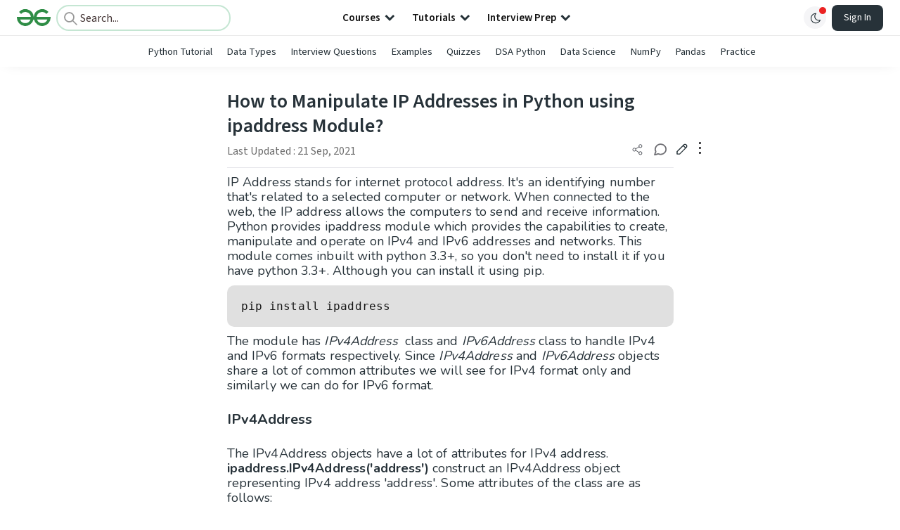

--- FILE ---
content_type: text/html; charset=utf-8
request_url: https://www.geeksforgeeks.org/python/how-to-manipulate-ip-addresses-in-python-using-ipaddress-module/
body_size: 46440
content:
<!DOCTYPE html><html lang="en"><head><link rel="preconnect" href="https://fonts.googleapis.com"/><link rel="preconnect" href="https://fonts.gstatic.com" crossorigin="true"/><meta charSet="UTF-8"/><meta name="viewport" content="width=device-width, initial-scale=1.0, minimum-scale=0.5, maximum-scale=3.0"/><meta name="robots" content="index, follow, max-image-preview:large, max-snippet:-1"/><link rel="shortcut icon" href="https://media.geeksforgeeks.org/wp-content/cdn-uploads/gfg_favicon.png" type="image/x-icon"/><meta name="theme-color" content="#308D46"/><meta name="image" property="og:image" content="https://media.geeksforgeeks.org/wp-content/cdn-uploads/gfg_200x200-min.png"/><meta property="og:image:type" content="image/png"/><meta property="og:image:width" content="200"/><meta property="og:image:height" content="200"/><meta name="facebook-domain-verification" content="xo7t4ve2wn3ywfkjdvwbrk01pvdond"/><meta property="og:title" content="How to Manipulate IP Addresses in Python using ipaddress Module? - GeeksforGeeks"/><meta name="description" content="Your All-in-One Learning Portal: GeeksforGeeks is a comprehensive educational platform that empowers learners across domains-spanning computer science and programming, school education, upskilling, commerce, software tools, competitive exams, and more."/><meta property="og:url" content="https://www.geeksforgeeks.org/python/how-to-manipulate-ip-addresses-in-python-using-ipaddress-module/"/><meta name="keywords" content="Data Structures, Algorithms, Python, Java, C, C++, JavaScript, Android Development, SQL, Data Science, Machine Learning, PHP, Web Development, System Design, Tutorial, Technical Blogs, Interview Experience, Interview Preparation, Programming, Competitive Programming, Jobs, Coding Contests, GATE CSE, HTML, CSS, React, NodeJS, Placement, Aptitude, Quiz, Computer Science, Programming Examples, GeeksforGeeks Courses, Puzzles, SSC, Banking, UPSC, Commerce, Finance, CBSE, School, k12, General Knowledge, News, Mathematics, Exams"/><meta property="og:site_name" content="GeeksforGeeks"/><meta property="og:image" content="http://www.geeksforgeeks.org/wp-content/uploads/gfg_200X200-1.png"/><meta property="article:section" content="Python"/><meta property="article:tag" content="Picked"/><meta property="article:tag" content="python-modules"/><meta property="og:type" content="article"/><meta property="og:locale" content="en_US"/><meta property="article:published_time" content="2021-02-01 00:00:11+00:00"/><meta property="article:modified_time" content="2021-09-21 19:53:20+00:00"/><meta property="og:updated_time" content="2021-09-21 19:53:20+00:00"/><meta property="og:image:secure_url" content="http://www.geeksforgeeks.org/wp-content/uploads/gfg_200X200-1.png"/><meta property="og:description" content="Your All-in-One Learning Portal: GeeksforGeeks is a comprehensive educational platform that empowers learners across domains-spanning computer science and programming, school education, upskilling, commerce, software tools, competitive exams, and more."/><script type="application/ld+json">{"@context":"https://schema.org","@type":"Article","mainEntityOfPage":{"@type":"WebPage","id":"https://www.geeksforgeeks.org/python/how-to-manipulate-ip-addresses-in-python-using-ipaddress-module/"},"headline":"How to Manipulate IP Addresses in Python using ipaddress Module?","datePublished":"2021-02-01 12:00:11","dateModified":"2021-09-21 07:53:20","image":{"@type":"ImageObject","url":"https://media.geeksforgeeks.org/wp-content/uploads/gfg_200X200-100x100.png","width":"100","height":"100"},"author":{"@type":"Organization","name":"GeeksforGeeks","url":"https://www.geeksforgeeks.org/","logo":{"@type":"ImageObject","url":"https://media.geeksforgeeks.org/wp-content/cdn-uploads/logo-new-2.svg","width":"301","height":"40"}},"publisher":{"@type":"Organization","name":"GeeksforGeeks","url":"https://www.geeksforgeeks.org/","logo":{"@type":"ImageObject","url":"https://media.geeksforgeeks.org/wp-content/cdn-uploads/logo-new-2.svg","width":"301","height":"40"}},"description":"IP Address stands for internet protocol address. It's an identifying number that's related to a selected computer or network. When connected to the web, the IP address allows the computers to send and receive information. Python provides ipaddress module which provides the capabilities to create, manipulate and operate on IPv4","about":[{"@type":"Thing","name":"Python"},{"@type":"Thing","name":"Picked"},{"@type":"Thing","name":"PythonModules"}]}</script><script type="application/ld+json">{"@context":"https://schema.org","@type":"WebSite","name":"GeeksforGeeks","url":"https://www.geeksforgeeks.org/","potentialAction":{"@type":"SearchAction","target":"https://www.geeksforgeeks.org/search/{search_term_string}/","query-input":"required name=search_term_string"}}</script><script type="application/ld+json">{"@context":"https://schema.org","@type":"Organization","name":"GeeksforGeeks","url":"https://www.geeksforgeeks.org/","logo":"https://media.geeksforgeeks.org/wp-content/cdn-uploads/20200817185016/gfg_complete_logo_2x-min.png","description":"Your All-in-One Learning Portal: GeeksforGeeks is a comprehensive educational platform that empowers learners across domains-spanning computer science and programming, school education, upskilling, commerce, software tools, competitive exams, and more.","founder":[{"@type":"Person","name":"Sandeep Jain","url":"https://in.linkedin.com/in/sandeep-jain-b3940815"}],"sameAs":["https://www.facebook.com/geeksforgeeks.org/","https://twitter.com/geeksforgeeks","https://www.linkedin.com/company/1299009","https://www.youtube.com/geeksforgeeksvideos/"]}</script><script type="application/ld+json">{"@context":"https://schema.org","@type":"BreadcrumbList","itemListElement":[{"@type":"ListItem","position":1,"name":"Python","item":{"@type":"Thing","@id":"https://www.geeksforgeeks.org/category/python/"}},{"@type":"ListItem","position":2,"name":"how-to-manipulate-ip-addresses-in-python-using-ipaddress-module","item":{"@type":"Thing","@id":"https://www.geeksforgeeks.org/python/how-to-manipulate-ip-addresses-in-python-using-ipaddress-module/"}}]}</script><script defer="" src="https://apis.google.com/js/platform.js"></script><title>How to Manipulate IP Addresses in Python using ipaddress Module? - GeeksforGeeks</title><link rel="profile" href="http://gmpg.org/xfn/11"/><link rel="pingback" href="https://www.geeksforgeeks.org/x lrpc.php"/><script>
    var arrPostCat = [];
    arrPostCat.push('1789');
    var arrPostCatName = "";
    var matching_category = "python";
    var tIds = "1789,2963,2780";
    var termsNames = "python,picked,pythonmodules,programminglanguage";
    var tIdsInclusiveParents = "1789,2963,2780";
    var domain = 1;
    var arrPost = [];
    var post_id = "550386";
    var post_type = "post";
    var post_slug = "how-to-manipulate-ip-addresses-in-python-using-ipaddress-module";
    var ip = "23.98.142.181";
    var post_title = `How to Manipulate IP Addresses in Python using ipaddress Module?`;
    var post_status = "publish";
    var practiceAPIURL = "https://practiceapi.geeksforgeeks.org/";
    var practiceURL = "https://practice.geeksforgeeks.org/";
    var post_date = "2021-02-01 20:33:24";
    var commentSysUrl = "https://discuss.geeksforgeeks.org/commentEmbedV2.js";
    var link_on_code_run = '';
    var link_search_modal_top = '';
    var country_code_cf = "US";
    var postAdApiUrlString = "2056/1789/2963/2780/";
  </script><link rel="canonical" href="https://www.geeksforgeeks.org/python/how-to-manipulate-ip-addresses-in-python-using-ipaddress-module/"/><link rel="icon" href="https://media.geeksforgeeks.org/wp-content/uploads/gfg_200X200-100x100.png" sizes="32x32"/><link rel="icon" href="https://www.geeksforgeeks.org/wp-content/uploads/gfg_200X200.png" sizes="192x192"/><link rel="apple-touch-icon-precomposed" href="https://www.geeksforgeeks.org/wp-content/uploads/gfg_200X200.png"/><meta name="msapplication-TileImage" content="https://www.geeksforgeeks.org/wp-content/uploads/gfg_200X200.png"/><meta name="next-head-count" content="43"/><style id="stitches">--sxs{--sxs:0 nextui-t-iFDYKV}@media{:root,.nextui-t-iFDYKV{--nextui-fonts-sans:-apple-system, BlinkMacSystemFont, 'Segoe UI','Roboto', 'Oxygen', 'Ubuntu', 'Cantarell', 'Fira Sans', 'Droid Sans','Helvetica Neue', sans-serif;;--nextui-fonts-mono:Menlo, Monaco, 'Lucida Console', 'Liberation Mono', 'DejaVu Sans Mono', 'Bitstream Vera Sans Mono','Courier New', monospace;;--nextui-fontSizes-xs:0.75rem;--nextui-fontSizes-sm:0.875rem;--nextui-fontSizes-base:1rem;--nextui-fontSizes-md:1rem;--nextui-fontSizes-lg:1.125rem;--nextui-fontSizes-xl:1.25rem;--nextui-fontSizes-2xl:1.5rem;--nextui-fontSizes-3xl:1.875rem;--nextui-fontSizes-4xl:2.25rem;--nextui-fontSizes-5xl:3rem;--nextui-fontSizes-6xl:3.75rem;--nextui-fontSizes-7xl:4.5rem;--nextui-fontSizes-8xl:6rem;--nextui-fontSizes-9xl:8rem;--nextui-fontWeights-hairline:100;--nextui-fontWeights-thin:200;--nextui-fontWeights-light:300;--nextui-fontWeights-normal:400;--nextui-fontWeights-medium:500;--nextui-fontWeights-semibold:600;--nextui-fontWeights-bold:700;--nextui-fontWeights-extrabold:800;--nextui-fontWeights-black:900;--nextui-lineHeights-xs:1;--nextui-lineHeights-sm:1.25;--nextui-lineHeights-base:1.5;--nextui-lineHeights-md:1.5;--nextui-lineHeights-lg:1.75;--nextui-lineHeights-xl:1.75;--nextui-lineHeights-2xl:2;--nextui-lineHeights-3xl:2.25;--nextui-lineHeights-4xl:2.5;--nextui-lineHeights-5xl:1;--nextui-lineHeights-6xl:1;--nextui-lineHeights-7xl:1;--nextui-lineHeights-8xl:1;--nextui-lineHeights-9xl:1;--nextui-letterSpacings-tighter:-0.05em;--nextui-letterSpacings-tight:-0.025em;--nextui-letterSpacings-normal:0;--nextui-letterSpacings-wide:0.025em;--nextui-letterSpacings-wider:0.05em;--nextui-letterSpacings-widest:0.1em;--nextui-space-0:0rem;--nextui-space-1:0.125rem;--nextui-space-2:0.25rem;--nextui-space-3:0.375rem;--nextui-space-4:0.5rem;--nextui-space-5:0.625rem;--nextui-space-6:0.75rem;--nextui-space-7:0.875rem;--nextui-space-8:1rem;--nextui-space-9:1.25rem;--nextui-space-10:1.5rem;--nextui-space-11:1.75rem;--nextui-space-12:2rem;--nextui-space-13:2.25rem;--nextui-space-14:2.5rem;--nextui-space-15:2.75rem;--nextui-space-16:3rem;--nextui-space-17:3.5rem;--nextui-space-18:4rem;--nextui-space-20:5rem;--nextui-space-24:6rem;--nextui-space-28:7rem;--nextui-space-32:8rem;--nextui-space-36:9rem;--nextui-space-40:10rem;--nextui-space-44:11rem;--nextui-space-48:12rem;--nextui-space-52:13rem;--nextui-space-56:14rem;--nextui-space-60:15rem;--nextui-space-64:16rem;--nextui-space-72:18rem;--nextui-space-80:20rem;--nextui-space-96:24rem;--nextui-space-xs:0.5rem;--nextui-space-sm:0.75rem;--nextui-space-md:1rem;--nextui-space-lg:1.25rem;--nextui-space-xl:2.25rem;--nextui-space-2xl:3rem;--nextui-space-3xl:5rem;--nextui-space-4xl:10rem;--nextui-space-5xl:14rem;--nextui-space-6xl:18rem;--nextui-space-7xl:24rem;--nextui-space-8xl:32rem;--nextui-space-9xl:40rem;--nextui-space-min:min-content;--nextui-space-max:max-content;--nextui-space-fit:fit-content;--nextui-space-screen:100vw;--nextui-space-full:100%;--nextui-space-px:1px;--nextui-radii-xs:7px;--nextui-radii-sm:9px;--nextui-radii-md:12px;--nextui-radii-base:14px;--nextui-radii-lg:14px;--nextui-radii-xl:18px;--nextui-radii-2xl:24px;--nextui-radii-3xl:32px;--nextui-radii-squared:33%;--nextui-radii-rounded:50%;--nextui-radii-pill:9999px;--nextui-zIndices-1:100;--nextui-zIndices-2:200;--nextui-zIndices-3:300;--nextui-zIndices-4:400;--nextui-zIndices-5:500;--nextui-zIndices-10:1000;--nextui-zIndices-max:9999;--nextui-borderWeights-light:1px;--nextui-borderWeights-normal:2px;--nextui-borderWeights-bold:3px;--nextui-borderWeights-extrabold:4px;--nextui-borderWeights-black:5px;--nextui-transitions-default:all 250ms ease;--nextui-transitions-button:background 0.25s ease 0s, color 0.25s ease 0s, border-color 0.25s ease 0s, box-shadow 0.25s ease 0s, transform 0.25s ease 0s, opacity 0.25s ease 0s;--nextui-transitions-avatar:box-shadow 0.25s ease 0s, opacity 0.25s ease 0s;--nextui-transitions-card:transform 0.25s ease 0s, filter 0.25s ease 0s, box-shadow 0.25s ease 0s;--nextui-transitions-dropdownItem:background 0.12s ease, transform 0.12s ease, color 0.12s ease, box-shadow 0.12s ease 0s;--nextui-breakpoints-xs:650px;--nextui-breakpoints-sm:960px;--nextui-breakpoints-md:1280px;--nextui-breakpoints-lg:1400px;--nextui-breakpoints-xl:1920px;--nextui-colors-white:#ffffff;--nextui-colors-black:#000000;--nextui-colors-primaryLight:var(--nextui-colors-blue200);--nextui-colors-primaryLightHover:var(--nextui-colors-blue300);--nextui-colors-primaryLightActive:var(--nextui-colors-blue400);--nextui-colors-primaryLightContrast:var(--nextui-colors-blue600);--nextui-colors-primary:var(--nextui-colors-blue600);--nextui-colors-primaryBorder:var(--nextui-colors-blue500);--nextui-colors-primaryBorderHover:var(--nextui-colors-blue600);--nextui-colors-primarySolidHover:var(--nextui-colors-blue700);--nextui-colors-primarySolidContrast:var(--nextui-colors-white);--nextui-colors-primaryShadow:var(--nextui-colors-blue500);--nextui-colors-secondaryLight:var(--nextui-colors-purple200);--nextui-colors-secondaryLightHover:var(--nextui-colors-purple300);--nextui-colors-secondaryLightActive:var(--nextui-colors-purple400);--nextui-colors-secondaryLightContrast:var(--nextui-colors-purple600);--nextui-colors-secondary:var(--nextui-colors-purple600);--nextui-colors-secondaryBorder:var(--nextui-colors-purple500);--nextui-colors-secondaryBorderHover:var(--nextui-colors-purple600);--nextui-colors-secondarySolidHover:var(--nextui-colors-purple700);--nextui-colors-secondarySolidContrast:var(--nextui-colors-white);--nextui-colors-secondaryShadow:var(--nextui-colors-purple500);--nextui-colors-successLight:var(--nextui-colors-green200);--nextui-colors-successLightHover:var(--nextui-colors-green300);--nextui-colors-successLightActive:var(--nextui-colors-green400);--nextui-colors-successLightContrast:var(--nextui-colors-green700);--nextui-colors-success:var(--nextui-colors-green600);--nextui-colors-successBorder:var(--nextui-colors-green500);--nextui-colors-successBorderHover:var(--nextui-colors-green600);--nextui-colors-successSolidHover:var(--nextui-colors-green700);--nextui-colors-successSolidContrast:var(--nextui-colors-white);--nextui-colors-successShadow:var(--nextui-colors-green500);--nextui-colors-warningLight:var(--nextui-colors-yellow200);--nextui-colors-warningLightHover:var(--nextui-colors-yellow300);--nextui-colors-warningLightActive:var(--nextui-colors-yellow400);--nextui-colors-warningLightContrast:var(--nextui-colors-yellow700);--nextui-colors-warning:var(--nextui-colors-yellow600);--nextui-colors-warningBorder:var(--nextui-colors-yellow500);--nextui-colors-warningBorderHover:var(--nextui-colors-yellow600);--nextui-colors-warningSolidHover:var(--nextui-colors-yellow700);--nextui-colors-warningSolidContrast:var(--nextui-colors-white);--nextui-colors-warningShadow:var(--nextui-colors-yellow500);--nextui-colors-errorLight:var(--nextui-colors-red200);--nextui-colors-errorLightHover:var(--nextui-colors-red300);--nextui-colors-errorLightActive:var(--nextui-colors-red400);--nextui-colors-errorLightContrast:var(--nextui-colors-red600);--nextui-colors-error:var(--nextui-colors-red600);--nextui-colors-errorBorder:var(--nextui-colors-red500);--nextui-colors-errorBorderHover:var(--nextui-colors-red600);--nextui-colors-errorSolidHover:var(--nextui-colors-red700);--nextui-colors-errorSolidContrast:var(--nextui-colors-white);--nextui-colors-errorShadow:var(--nextui-colors-red500);--nextui-colors-neutralLight:var(--nextui-colors-gray100);--nextui-colors-neutralLightHover:var(--nextui-colors-gray200);--nextui-colors-neutralLightActive:var(--nextui-colors-gray300);--nextui-colors-neutralLightContrast:var(--nextui-colors-gray800);--nextui-colors-neutral:var(--nextui-colors-gray600);--nextui-colors-neutralBorder:var(--nextui-colors-gray400);--nextui-colors-neutralBorderHover:var(--nextui-colors-gray500);--nextui-colors-neutralSolidHover:var(--nextui-colors-gray600);--nextui-colors-neutralSolidContrast:var(--nextui-colors-white);--nextui-colors-neutralShadow:var(--nextui-colors-gray400);--nextui-colors-gradient:linear-gradient(112deg, var(--nextui-colors-cyan600) -63.59%, var(--nextui-colors-pink600) -20.3%, var(--nextui-colors-blue600) 70.46%);--nextui-colors-accents0:var(--nextui-colors-gray50);--nextui-colors-accents1:var(--nextui-colors-gray100);--nextui-colors-accents2:var(--nextui-colors-gray200);--nextui-colors-accents3:var(--nextui-colors-gray300);--nextui-colors-accents4:var(--nextui-colors-gray400);--nextui-colors-accents5:var(--nextui-colors-gray500);--nextui-colors-accents6:var(--nextui-colors-gray600);--nextui-colors-accents7:var(--nextui-colors-gray700);--nextui-colors-accents8:var(--nextui-colors-gray800);--nextui-colors-accents9:var(--nextui-colors-gray900);--nextui-colors-background:var(--nextui-colors-white);--nextui-colors-backgroundAlpha:rgba(255, 255, 255, 0.8);--nextui-colors-foreground:var(--nextui-colors-black);--nextui-colors-backgroundContrast:var(--nextui-colors-white);--nextui-colors-blue50:#EDF5FF;--nextui-colors-blue100:#E1EFFF;--nextui-colors-blue200:#CEE4FE;--nextui-colors-blue300:#B7D5F8;--nextui-colors-blue400:#96C1F2;--nextui-colors-blue500:#5EA2EF;--nextui-colors-blue600:#0072F5;--nextui-colors-blue700:#005FCC;--nextui-colors-blue800:#004799;--nextui-colors-blue900:#00254D;--nextui-colors-purple50:#F7F2FD;--nextui-colors-purple100:#F1E8FB;--nextui-colors-purple200:#EADCF8;--nextui-colors-purple300:#E0CBF5;--nextui-colors-purple400:#D1B1F0;--nextui-colors-purple500:#BC8EE9;--nextui-colors-purple600:#7828C8;--nextui-colors-purple700:#6622AA;--nextui-colors-purple800:#4D1980;--nextui-colors-purple900:#290E44;--nextui-colors-green50:#F1FDF7;--nextui-colors-green100:#E8FCF1;--nextui-colors-green200:#DAFBE8;--nextui-colors-green300:#C8F9DD;--nextui-colors-green400:#ADF5CC;--nextui-colors-green500:#88F1B6;--nextui-colors-green600:#17C964;--nextui-colors-green700:#13A452;--nextui-colors-green800:#108944;--nextui-colors-green900:#06371B;--nextui-colors-yellow50:#FEF9F0;--nextui-colors-yellow100:#FEF5E7;--nextui-colors-yellow200:#FDEFD8;--nextui-colors-yellow300:#FCE7C5;--nextui-colors-yellow400:#FBDBA7;--nextui-colors-yellow500:#F9CB80;--nextui-colors-yellow600:#F5A524;--nextui-colors-yellow700:#B97509;--nextui-colors-yellow800:#925D07;--nextui-colors-yellow900:#4E3104;--nextui-colors-red50:#FEF0F5;--nextui-colors-red100:#FEE7EF;--nextui-colors-red200:#FDD8E5;--nextui-colors-red300:#FCC5D8;--nextui-colors-red400:#FAA8C5;--nextui-colors-red500:#F881AB;--nextui-colors-red600:#F31260;--nextui-colors-red700:#B80A47;--nextui-colors-red800:#910838;--nextui-colors-red900:#4E041E;--nextui-colors-cyan50:#F0FCFF;--nextui-colors-cyan100:#E6FAFE;--nextui-colors-cyan200:#D7F8FE;--nextui-colors-cyan300:#C3F4FD;--nextui-colors-cyan400:#A5EEFD;--nextui-colors-cyan500:#7EE7FC;--nextui-colors-cyan600:#06B7DB;--nextui-colors-cyan700:#09AACD;--nextui-colors-cyan800:#0E8AAA;--nextui-colors-cyan900:#053B48;--nextui-colors-pink50:#FFF0FB;--nextui-colors-pink100:#FFE5F8;--nextui-colors-pink200:#FFD6F3;--nextui-colors-pink300:#FFC2EE;--nextui-colors-pink400:#FFA3E5;--nextui-colors-pink500:#FF7AD9;--nextui-colors-pink600:#FF4ECD;--nextui-colors-pink700:#D6009A;--nextui-colors-pink800:#B80084;--nextui-colors-pink900:#4D0037;--nextui-colors-gray50:#F1F3F5;--nextui-colors-gray100:#ECEEF0;--nextui-colors-gray200:#E6E8EB;--nextui-colors-gray300:#DFE3E6;--nextui-colors-gray400:#D7DBDF;--nextui-colors-gray500:#C1C8CD;--nextui-colors-gray600:#889096;--nextui-colors-gray700:#7E868C;--nextui-colors-gray800:#687076;--nextui-colors-gray900:#11181C;--nextui-colors-text:var(--nextui-colors-gray900);--nextui-colors-link:var(--nextui-colors-blue600);--nextui-colors-codeLight:var(--nextui-colors-pink100);--nextui-colors-code:var(--nextui-colors-pink600);--nextui-colors-selection:var(--nextui-colors-blue200);--nextui-colors-border:rgba(0, 0, 0, 0.15);--nextui-shadows-xs:0 2px 8px 1px rgb(104 112 118 / 0.07), 0 1px 1px -1px rgb(104 112 118 / 0.04);--nextui-shadows-sm:0 2px 8px 2px rgb(104 112 118 / 0.07), 0 2px 4px -1px rgb(104 112 118 / 0.04);--nextui-shadows-md:0 12px 20px 6px rgb(104 112 118 / 0.08);--nextui-shadows-lg:0 12px 34px 6px rgb(104 112 118 / 0.18);--nextui-shadows-xl:0 25px 65px 0px rgb(104 112 118 / 0.35);--nextui-dropShadows-xs:drop-shadow(0 2px 4px rgb(104 112 118 / 0.07)) drop-shadow(0 1px 1px rgb(104 112 118 / 0.04));--nextui-dropShadows-sm:drop-shadow(0 2px 8px rgb(104 112 118 / 0.07)) drop-shadow(0 2px 4px rgb(104 112 118 / 0.04));--nextui-dropShadows-md:drop-shadow(0 4px 12px rgb(104 112 118 / 0.08)) drop-shadow(0 20px 8px rgb(104 112 118 / 0.04));--nextui-dropShadows-lg:drop-shadow(0 12px 24px rgb(104 112 118 / 0.15)) drop-shadow(0 12px 14px rgb(104 112 118 / 0.1));--nextui-dropShadows-xl:drop-shadow(0 25px 34px rgb(104 112 118 / 0.35))}}--sxs{--sxs:1 nextui-k-dPxXDy nextui-k-jjQGhG nextui-k-eKsxVP nextui-k-fehnNV nextui-k-dSVASG nextui-k-fLOxFp nextui-k-itSsug nextui-k-kczHuk nextui-k-gWfstQ nextui-k-jvYHWg nextui-k-khapXo nextui-k-jtoOCl nextui-k-coIGzE nextui-k-gJKQzh nextui-k-fyNack nextui-k-fAlzUo nextui-k-dfOUfo nextui-k-AVtYN eKDgFc}@media{@keyframes nextui-k-dPxXDy{0%{opacity:0;transform:scale(0.25)}30%{opacity:1}80%{opacity:0.5}100%{transform:scale(28);opacity:0}}@keyframes nextui-k-jjQGhG{0%{background-position:200% 0}to{background-position:-200% 0}}@keyframes nextui-k-eKsxVP{0%{opacity:1}100%{opacity:0.15}}@keyframes nextui-k-fehnNV{0%{transform:rotate(0deg)}100%{transform:rotate(360deg)}}@keyframes nextui-k-dSVASG{0%{transform:translate(0px, 0px)}50%{transform:translate(0, calc(calc(var(--nextui--loadingSize)*-1) * 1.4))}100%{transform:translate(0px, 0px)}}@keyframes nextui-k-fLOxFp{0%{opacity:0.2}20%{opacity:1}100%{opacity:0.2}}@keyframes nextui-k-itSsug{0%{left:-40%}100%{left:100%}}@keyframes nextui-k-kczHuk{0%{transform:scale(1)}60%{transform:scale(var(--nextui--paginationScaleTransform))}100%{transform:scale(1)}}@keyframes nextui-k-gWfstQ{100%{stroke-dashoffset:0}}@keyframes nextui-k-jvYHWg{0%{opacity:0;transform:scale(0.2) translate(50%, -50%)}60%{opacity:0.75;transform:scale(1.2) translate(50%, -50%)}100%{opacity:1;transform:scale(1) translate(50%, -50%)}}@keyframes nextui-k-khapXo{0%{opacity:1;transform:scale(1) translate(50%, -50%)}100%{opacity:0;transform:scale(0.2) translate(50%, -50%)}}@keyframes nextui-k-jtoOCl{0%{opacity:0;transform:scale(0.2) translate(-50%, -50%)}60%{opacity:0.75;transform:scale(1.2) translate(-50%, -50%)}100%{opacity:1;transform:scale(1) translate(-50%, -50%)}}@keyframes nextui-k-coIGzE{0%{opacity:1;transform:scale(1) translate(-50%, -50%)}100%{opacity:0;transform:scale(0.2) translate(-50%, -50%)}}@keyframes nextui-k-gJKQzh{0%{opacity:0;transform:scale(0.2) translate(50%, 50%)}60%{opacity:0.75;transform:scale(1.2) translate(50%, 50%)}100%{opacity:1;transform:scale(1) translate(50%, 50%)}}@keyframes nextui-k-fyNack{0%{opacity:1;transform:scale(1) translate(50%, 50%)}100%{opacity:0;transform:scale(0.2) translate(50%, 50%)}}@keyframes nextui-k-fAlzUo{0%{opacity:0;transform:scale(0.2) translate(-50%, 50%)}60%{opacity:0.75;transform:scale(1.2) translate(-50%, 50%)}100%{opacity:1;transform:scale(1) translate(-50%, 50%)}}@keyframes nextui-k-dfOUfo{0%{opacity:1;transform:scale(1) translate(-50%, 50%)}100%{opacity:0;transform:scale(0.2) translate(-50%, 50%)}}@keyframes nextui-k-AVtYN{0%{opacity:1}50%{opacity:0.4;transform:scale(0.5)}100%{opacity:1}}*,*:before,*:after{box-sizing:border-box;text-rendering:geometricPrecision;-webkit-tap-highlight-color:transparent}html{font-size:var(--nextui-fontSizes-base)}body{margin:0;padding:0;min-height:100%;position:relative;overflow-x:hidden;-webkit-font-smoothing:antialiased;-moz-osx-font-smoothing:grayscale;text-rendering:optimizeLegibility;font-size:var(--nextui-fontSizes-base);line-height:var(--nextui-lineHeights-md);font-family:var(--nextui-fonts-sans)}html,body{background-color:var(--nextui-colors-background);color:var(--nextui-colors-text)}p,small{color:inherit;letter-spacing:var(--nextui-letterSpacings-tighter);font-weight:var(--nextui-fontWeights-normal);font-family:var(--nextui-fonts-sans)}p{font-size:var(--nextui-fontSizes-base);line-height:var(--nextui-lineHeights-lg)}small{margin:0;line-height:var(--nextui-lineHeights-xs);font-size:var(--nextui-fontSizes-xs)}b{font-weight:var(--nextui-fontWeights-semibold)}span{font-size:inherit;color:inherit;font-weight:inherit}img{max-width:100%}a{cursor:pointer;font-size:inherit;-webkit-touch-callout:none;-webkit-tap-highlight-color:rgba(0, 0, 0, 0);-webkit-box-align:center;align-items:center;color:var(--nextui-colors-link);text-decoration:none}a:hover{text-decoration:none}ul,ol{padding:0;list-style-type:none;margin:var(--nextui-space-sm) var(--nextui-space-sm) var(--nextui-space-sm) var(--nextui-space-lg);color:var(--nextui-colors-foreground)}ol{list-style-type:decimal}li{margin-bottom:var(--nextui-space-5);font-size:var(--nextui-fontSizes-base);line-height:var(--nextui-lineHeights-lg)}h1,h2,h3,h4,h5,h6{color:inherit;margin:0 0 var(--nextui-space-5) 0}h1{letter-spacing:var(--nextui-letterSpacings-tighter);font-size:var(--nextui-fontSizes-5xl);line-height:var(--nextui-lineHeights-md);font-weight:var(--nextui-fontWeights-bold)}h2{letter-spacing:var(--nextui-letterSpacings-tighter);font-size:var(--nextui-fontSizes-4xl);font-weight:var(--nextui-fontWeights-semibold)}h3{letter-spacing:var(--nextui-letterSpacings-tighter);font-size:var(--nextui-fontSizes-2xl);font-weight:var(--nextui-fontWeights-semibold)}h4{letter-spacing:var(--nextui-letterSpacings-tighter);font-size:var(--nextui-fontSizes-xl);font-weight:var(--nextui-fontWeights-semibold)}h5{letter-spacing:var(--nextui-letterSpacings-tight);font-size:var(--nextui-fontSizes-md);font-weight:var(--nextui-fontWeights-semibold)}h6{letter-spacing:var(--nextui-letterSpacings-tight);font-size:var(--nextui-fontSizes-sm);font-weight:var(--nextui-fontWeights-semibold)}button,input,select,textarea{font-family:inherit;font-size:inherit;line-height:inherit;color:inherit;margin:0}button:focus,input:focus,select:focus,textarea:focus{outline:none}code{color:var(--nextui-colors-code);padding:var(--nextui-space-1) var(--nextui-space-2);border-radius:var(--nextui-radii-xs);background:var(--nextui-colors-codeLight);font-family:var(--nextui-fonts-mono);font-size:var(--nextui-fontSizes-sm);white-space:pre-wrap;transition:opacity 0.25s ease 0s}code:hover{opacity:0.8}pre{overflow:auto;white-space:pre;text-align:left;font-size:var(--nextui-fontSizes-sm);border-radius:var(--nextui-radii-lg);padding:var(--nextui-space-md) var(--nextui-space-lg);margin:var(--nextui-space-lg) 0;font-family:var(--nextui-fonts-mono);line-height:var(--nextui-lineHeights-md);webkit-overflow-scrolling:touch}pre code{color:var(--nextui-colors-foreground);font-size:var(--nextui-fontSizes-sm);line-height:var(--nextui-lineHeights-sm);white-space:pre}pre code:before,pre code:after{display:none}pre p{margin:0}pre::-webkit-scrollbar{display:none;width:0;height:0;background:transparent}hr{background:var(--nextui-colors-border);border-color:transparent;border-width:0px;border-style:none;height:1px}details{background-color:var(--nextui-colors-accents1);border:none}details:focus,details:hover,details:active{outline:none}summary{cursor:pointer;-webkit-user-select:none;user-select:none;list-style:none;outline:none}summary::-webkit-details-marker,summary::before{display:none}summary::-moz-list-bullet{font-size:0}summary:focus,summary:hover,summary:active{outline:none;list-style:none}::selection{background-color:var(--nextui-colors-selection)}blockquote{padding:var(--nextui-space-md) var(--nextui-space-lg);color:var(--nextui-colors-accents7);background-color:var(--nextui-colors-accents0);border-radius:var(--nextui-radii-lg);margin:var(--nextui-space-10) 0}blockquote *:first-child{margin-top:0}blockquote *:last-child{margin-bottom:0}kbd{width:-moz-fit-content;width:fit-content;text-align:center;display:inline-block;color:var(--nextui-colors-accents8);background:var(--nextui-colors-accents0);border:1px solid var(--nextui-colors-border);box-shadow:0 0 1px 0 rgb(0 0 0 / 14%);font-family:var(--nextui-fonts-sans);border-radius:5px;padding:var(--nextui-space-1) var(--nextui-space-3);margin-left:var(--nextui-space-1);margin-right:var(--nextui-space-1);line-height:var(--nextui-lineHeights-sm);font-size:var(--nextui-fontSizes-sm)}kbd + kbd{margin-left:var(--nextui-space-2)}dl,dd,hr,figure,p{margin:0}}--sxs{--sxs:2 nextui-c-iVzbCs nextui-c-FIiRH nextui-c-kbhVdb nextui-c-kRHeuF nextui-c-eKVPvf nextui-c-cUthvm nextui-c-huiNHE nextui-c-fItrmj nextui-c-eKuzCY nextui-c-cAbbLF nextui-c-kSOHfs nextui-c-bOoPrE nextui-c-chTLhx}@media{.nextui-c-iVzbCs{opacity:0;margin:0 auto;position:relative;overflow:hidden;max-width:100%;transition:transform 250ms ease 0ms, opacity 200ms ease-in 0ms}@media (prefers-reduced-motion: reduce){.nextui-c-iVzbCs{transition:none}}.nextui-c-FIiRH{position:absolute;top:0;left:0;right:0;bottom:0;width:100%;height:100%;border-radius:inherit;background-image:linear-gradient(270deg, var(--nextui-colors-accents1), var(--nextui-colors-accents2), var(--nextui-colors-accents2), var(--nextui-colors-accents1));background-size:400% 100%;animation:nextui-k-jjQGhG 5s ease-in-out infinite;transition:opacity 300ms ease-out}.nextui-c-kbhVdb{width:100%;height:100%;display:block}.nextui-c-kRHeuF{margin:0;box-sizing:border-box;padding:var(--nextui--gridGapUnit)}.nextui-c-eKVPvf{margin:0;padding:0;display:inline-flex;position:relative;font-variant:tabular-nums;font-feature-settings:tnum}.nextui-c-cUthvm{border:none;position:relative;display:inline-flex;margin:0 var(--nextui--paginationItemMargin);align-items:center;justify-content:center;padding:0;box-sizing:border-box;text-transform:capitalize;-webkit-user-select:none;-webkit-user-select:none;user-select:none;white-space:nowrap;text-align:center;vertical-align:middle;box-shadow:none;outline:none;height:var(--nextui--paginationSize);min-width:var(--nextui--paginationSize);font-size:inherit;cursor:pointer;border-radius:var(--nextui--paginationItemRadius);color:var(--nextui-colors-text);background:var(--nextui-colors-accents0)}@media (prefers-reduced-motion: reduce){.nextui-c-cUthvm{transition:none}}.nextui-c-cUthvm:hover{background:var(--nextui-colors-accents1)}.nextui-c-cUthvm .nextui-c-eKuzCY{width:var(--nextui--paginationFontSize);height:var(--nextui--paginationFontSize)}.nextui-c-cUthvm .nextui-c-kSOHfs{width:var(--nextui--paginationFontSize);height:var(--nextui--paginationFontSize)}.nextui-c-huiNHE{-webkit-tap-highlight-color:transparent}.nextui-c-huiNHE:focus:not(.nextui-c-huiNHE:focus-visible){box-shadow:none}.nextui-c-huiNHE:focus{outline:none;box-shadow:0 0 0 2px var(--nextui-colors-background), 0 0 0 4px var(--nextui-colors-primary)}@media not all and (min-resolution:.001dpcm){.nextui-c-huiNHE{-webkit-tap-highlight-color:transparent;outline:none}}.nextui-c-fItrmj{position:relative;display:inline-flex;align-items:center;top:0;left:0;z-index:var(--nextui-zIndices-2)}.nextui-c-eKuzCY{transform:rotate(180deg)}.nextui-c-cAbbLF{position:absolute;contain:strict;top:0px;z-index:var(--nextui-zIndices-1);background:var(--nextui--paginationColor);border-radius:var(--nextui--paginationItemRadius);height:var(--nextui--paginationSize);min-width:var(--nextui--paginationSize);animation-name:nextui-k-kczHuk;animation-direction:normal}.nextui-c-cAbbLF.nextui-pagination-highlight--moving{transform:scale(var(--nextui--paginationScaleTransform))}@media (prefers-reduced-motion: reduce){.nextui-c-cAbbLF{transition:none}}@media (prefers-reduced-motion: reduce){.nextui-c-cAbbLF.nextui-pagination-highlight--moving{transform:scale(1)}}.nextui-c-kSOHfs{color:currentColor;stroke:currentColor}.nextui-c-bOoPrE{display:inline-flex;flex-direction:column;align-items:center;position:relative}.nextui-c-chTLhx{position:absolute;top:0;left:0;right:0;bottom:0;width:100%;height:100%;display:flex;align-items:center;justify-content:center;background-color:transparent;-webkit-user-select:none;-webkit-user-select:none;user-select:none}}--sxs{--sxs:3 nextui-c-iVzbCs-bDGmTT-ready-true nextui-c-eKVPvf-eRVXIx-color-success nextui-c-eKVPvf-UECOZ-size-md nextui-c-eKVPvf-iTJsWG-borderWeight-normal nextui-c-eKVPvf-ibzOHM-onlyDots-false nextui-c-eKVPvf-bNGYLg-rounded-false nextui-c-eKVPvf-QbeIJ-noMargin-false nextui-c-cUthvm-gZRAkC-disabled-true nextui-c-cUthvm-SWDEj-animated-true nextui-c-eKuzCY-xROYZ-isPrev-true nextui-c-cAbbLF-QIzBs-animated-true nextui-c-cAbbLF-gZGrDk-shadow-true nextui-c-cUthvm-dZWCtT-active-true nextui-c-bOoPrE-iWdsRK-color-default nextui-c-bOoPrE-fQoxSm-textColor-default nextui-c-chTLhx-fYAaIu-size-xl nextui-c-chTLhx-jJwoeB-type-default}@media{.nextui-c-iVzbCs-bDGmTT-ready-true{opacity:1}.nextui-c-eKVPvf-eRVXIx-color-success{--nextui--paginationColor:var(--nextui-colors-success);--nextui--paginationShadowColor:var(--nextui-colors-successShadow)}.nextui-c-eKVPvf-UECOZ-size-md{--nextui--paginationWidth:var(--nextui-space-13);--nextui--paginationFontSize:var(--nextui-space-7);font-size:var(--nextui--paginationFontSize)}.nextui-c-eKVPvf-iTJsWG-borderWeight-normal{--nextui--paginationItemBorderWeight:var(--nextui-borderWeights-normal)}.nextui-c-eKVPvf-ibzOHM-onlyDots-false{--nextui--paginationSize:var(--nextui--paginationWidth);--nextui--paginationScaleTransform:1.1}.nextui-c-eKVPvf-bNGYLg-rounded-false{--nextui--paginationItemRadius:var(--nextui-radii-squared)}.nextui-c-eKVPvf-QbeIJ-noMargin-false{--nextui--paginationItemMargin:var(--nextui-space-1)}.nextui-c-cUthvm-gZRAkC-disabled-true{color:var(--nextui-colors-accents5);cursor:not-allowed}.nextui-c-cUthvm-SWDEj-animated-true{transition:transform 0.25s ease 0s, background 0.25s ease 0s, box-shadow 0.25s ease 0s}.nextui-c-eKuzCY-xROYZ-isPrev-true{transform:rotate(0deg)}.nextui-c-cAbbLF-QIzBs-animated-true{animation-duration:350ms;animation-timing-function:ease;transition:left 350ms ease 0s, transform 300ms ease 0s}.nextui-c-cAbbLF-gZGrDk-shadow-true{box-shadow:0 4px 14px 0 var(--nextui--paginationShadowColor)}.nextui-c-cUthvm-dZWCtT-active-true{font-weight:var(--nextui-fontWeights-bold);cursor:default;box-shadow:var(--nextui-shadows-sm)}.nextui-c-cUthvm-dZWCtT-active-true .nextui-c-fItrmj{color:var(--nextui-colors-white)}.nextui-c-bOoPrE-iWdsRK-color-default{--nextui--loadingColor:var(--nextui-colors-primary)}.nextui-c-bOoPrE-fQoxSm-textColor-default{--nextui--loadingTextColor:var(--nextui-colors-text)}.nextui-c-chTLhx-fYAaIu-size-xl{--nextui--loadingSize:var(--nextui-space-18);--nextui--loadingBorder:var(--nextui-space-3)}.nextui-c-chTLhx-jJwoeB-type-default{display:flex;border-radius:var(--nextui-radii-rounded);position:relative;width:var(--nextui--loadingSize);height:var(--nextui--loadingSize)}.nextui-c-chTLhx-jJwoeB-type-default i{top:0px;width:100%;height:100%;position:absolute;border-radius:inherit}.nextui-c-chTLhx-jJwoeB-type-default ._1{border:var(--nextui--loadingBorder) solid var(--nextui--loadingColor);border-top:var(--nextui--loadingBorder) solid transparent;border-left:var(--nextui--loadingBorder) solid transparent;border-right:var(--nextui--loadingBorder) solid transparent;animation:nextui-k-fehnNV 0.8s ease infinite}.nextui-c-chTLhx-jJwoeB-type-default ._2{border:var(--nextui--loadingBorder) dotted var(--nextui--loadingColor);border-top:var(--nextui--loadingBorder) solid transparent;border-left:var(--nextui--loadingBorder) solid transparent;border-right:var(--nextui--loadingBorder) solid transparent;animation:nextui-k-fehnNV 0.8s linear infinite;opacity:0.5}.nextui-c-chTLhx-jJwoeB-type-default ._3{display:none}}--sxs{--sxs:6 nextui-c-iVzbCs-ieUYNBT-css nextui-c-FIiRH-ibDGmTT-css nextui-c-kbhVdb-iUwpmy-css nextui-c-iVzbCs-iyXqdA-css nextui-c-kbhVdb-ikZHsFe-css nextui-c-kRHeuF-ibhkOxP-css nextui-c-kRHeuF-icxokNG-css nextui-c-cAbbLF-ikgtVxo-css nextui-c-chTLhx-iPJLV-css}@media{.nextui-c-iVzbCs-ieUYNBT-css{width:500px;height:280px}.nextui-c-FIiRH-ibDGmTT-css{opacity:1}.nextui-c-kbhVdb-iUwpmy-css{object-fit:fill}.nextui-c-iVzbCs-iyXqdA-css{width:60px;height:60px}.nextui-c-kbhVdb-ikZHsFe-css{object-fit:scale-down}.nextui-c-kRHeuF-ibhkOxP-css{align-items:;align-content:;justify-content:;flex-direction:}.nextui-c-kRHeuF-ibhkOxP-css.xs{flex-grow:1;display:inherit;max-width:100%;flex-basis:0}@media (max-width: 650px){.nextui-c-kRHeuF-ibhkOxP-css.xs{flex-grow:1;display:inherit;max-width:100%;flex-basis:0}}@media (min-width: 960px){.nextui-c-kRHeuF-ibhkOxP-css.sm{flex-grow:1;display:inherit;max-width:100%;flex-basis:0}}@media (min-width: 1280px){.nextui-c-kRHeuF-ibhkOxP-css.md{flex-grow:1;display:inherit;max-width:100%;flex-basis:0}}@media (min-width: 1400px){.nextui-c-kRHeuF-ibhkOxP-css.lg{flex-grow:1;display:inherit;max-width:100%;flex-basis:0}}@media (min-width: 1920px){.nextui-c-kRHeuF-ibhkOxP-css.xl{flex-grow:1;display:inherit;max-width:100%;flex-basis:0}}.nextui-c-kRHeuF-ibhkOxP-css{--nextui--gridGapUnit:calc(2 * var(--nextui-space-3));display:flex;flex-wrap:wrap;box-sizing:border-box;margin:calc(-1 * var(--nextui--gridGapUnit));width:calc(100% + var(--nextui--gridGapUnit) * 2)}.nextui-c-kRHeuF-icxokNG-css{align-items:;align-content:;justify-content:;flex-direction:}.nextui-c-kRHeuF-icxokNG-css.xs{flex-grow:0;display:inherit;max-width:100%;flex-basis:100%}@media (max-width: 650px){.nextui-c-kRHeuF-icxokNG-css.xs{flex-grow:0;display:inherit;max-width:100%;flex-basis:100%}}@media (min-width: 960px){.nextui-c-kRHeuF-icxokNG-css.sm{flex-grow:1;display:inherit;max-width:100%;flex-basis:0}}@media (min-width: 1280px){.nextui-c-kRHeuF-icxokNG-css.md{flex-grow:1;display:inherit;max-width:100%;flex-basis:0}}@media (min-width: 1400px){.nextui-c-kRHeuF-icxokNG-css.lg{flex-grow:1;display:inherit;max-width:100%;flex-basis:0}}@media (min-width: 1920px){.nextui-c-kRHeuF-icxokNG-css.xl{flex-grow:1;display:inherit;max-width:100%;flex-basis:0}}.nextui-c-cAbbLF-ikgtVxo-css{left:var(--nextui--paginationLeft)}}</style><meta name="description" content="Your All-in-One Learning Portal. It contains well written, well thought and well explained computer science and programming articles, quizzes and practice/competitive programming/company interview Questions."/><link rel="preconnect" href="https://fonts.gstatic.com" crossorigin /><link rel="preload" href="https://assets.geeksforgeeks.org/gfg-assets/_next/static/css/85a50a24f5138894.css" as="style"/><link rel="stylesheet" href="https://assets.geeksforgeeks.org/gfg-assets/_next/static/css/85a50a24f5138894.css" data-n-g=""/><link rel="preload" href="https://assets.geeksforgeeks.org/gfg-assets/_next/static/css/cd317c74743fed43.css" as="style"/><link rel="stylesheet" href="https://assets.geeksforgeeks.org/gfg-assets/_next/static/css/cd317c74743fed43.css" data-n-p=""/><link rel="preload" href="https://assets.geeksforgeeks.org/gfg-assets/_next/static/css/1142cfe37dce110f.css" as="style"/><link rel="stylesheet" href="https://assets.geeksforgeeks.org/gfg-assets/_next/static/css/1142cfe37dce110f.css"/><noscript data-n-css=""></noscript><script defer="" nomodule="" src="https://assets.geeksforgeeks.org/gfg-assets/_next/static/chunks/polyfills-c67a75d1b6f99dc8.js"></script><script src="https://assets.geeksforgeeks.org/codetabs/v5/codetabs.js" environment="production" domain="next" no-scroll="true" defer="" data-nscript="beforeInteractive"></script><script defer="" src="https://assets.geeksforgeeks.org/gfg-assets/_next/static/chunks/9873.0a8f63b716070844.js"></script><script defer="" src="https://assets.geeksforgeeks.org/gfg-assets/_next/static/chunks/3914.951f46ff700fc404.js"></script><script defer="" src="https://assets.geeksforgeeks.org/gfg-assets/_next/static/chunks/1119.ecfb8447af8524c5.js"></script><script defer="" src="https://assets.geeksforgeeks.org/gfg-assets/_next/static/chunks/7792.f845f4f2c2ed5c7d.js"></script><script src="https://assets.geeksforgeeks.org/gfg-assets/_next/static/chunks/webpack-e438beb1a35edd3f.js" defer=""></script><script src="https://assets.geeksforgeeks.org/gfg-assets/_next/static/chunks/framework-3412d1150754b2fb.js" defer=""></script><script src="https://assets.geeksforgeeks.org/gfg-assets/_next/static/chunks/main-83950604a31ac5bb.js" defer=""></script><script src="https://assets.geeksforgeeks.org/gfg-assets/_next/static/chunks/pages/_app-f8a1abfbfceec2db.js" defer=""></script><script src="https://assets.geeksforgeeks.org/gfg-assets/_next/static/chunks/4874-57a7136eb710aa7f.js" defer=""></script><script src="https://assets.geeksforgeeks.org/gfg-assets/_next/static/chunks/6317-4048f7c64ad5dcbc.js" defer=""></script><script src="https://assets.geeksforgeeks.org/gfg-assets/_next/static/chunks/pages/%5B...params%5D-24da06665ebc933e.js" defer=""></script><script src="https://assets.geeksforgeeks.org/gfg-assets/_next/static/WrwTt91z_nuFK4dAJUKiv/_buildManifest.js" defer=""></script><script src="https://assets.geeksforgeeks.org/gfg-assets/_next/static/WrwTt91z_nuFK4dAJUKiv/_ssgManifest.js" defer=""></script><style data-href="https://fonts.googleapis.com/css2?family=Nunito:wght@400;700&family=Source+Sans+3:wght@400;600&display=swap">@font-face{font-family:'Nunito';font-style:normal;font-weight:400;font-display:swap;src:url(https://fonts.gstatic.com/l/font?kit=XRXI3I6Li01BKofiOc5wtlZ2di8HDLshRTA&skey=27bb6aa8eea8a5e7&v=v32) format('woff')}@font-face{font-family:'Nunito';font-style:normal;font-weight:700;font-display:swap;src:url(https://fonts.gstatic.com/l/font?kit=XRXI3I6Li01BKofiOc5wtlZ2di8HDFwmRTA&skey=27bb6aa8eea8a5e7&v=v32) format('woff')}@font-face{font-family:'Source Sans 3';font-style:normal;font-weight:400;font-display:swap;src:url(https://fonts.gstatic.com/l/font?kit=nwpBtKy2OAdR1K-IwhWudF-R9QMylBJAV3Bo8Ky461EO&skey=1497ac707ba83cff&v=v19) format('woff')}@font-face{font-family:'Source Sans 3';font-style:normal;font-weight:600;font-display:swap;src:url(https://fonts.gstatic.com/l/font?kit=nwpBtKy2OAdR1K-IwhWudF-R9QMylBJAV3Bo8Kxm7FEO&skey=1497ac707ba83cff&v=v19) format('woff')}@font-face{font-family:'Nunito';font-style:normal;font-weight:400;font-display:swap;src:url(https://fonts.gstatic.com/s/nunito/v32/XRXV3I6Li01BKofIOOaBTMnFcQIG.woff2) format('woff2');unicode-range:U+0460-052F,U+1C80-1C8A,U+20B4,U+2DE0-2DFF,U+A640-A69F,U+FE2E-FE2F}@font-face{font-family:'Nunito';font-style:normal;font-weight:400;font-display:swap;src:url(https://fonts.gstatic.com/s/nunito/v32/XRXV3I6Li01BKofIMeaBTMnFcQIG.woff2) format('woff2');unicode-range:U+0301,U+0400-045F,U+0490-0491,U+04B0-04B1,U+2116}@font-face{font-family:'Nunito';font-style:normal;font-weight:400;font-display:swap;src:url(https://fonts.gstatic.com/s/nunito/v32/XRXV3I6Li01BKofIOuaBTMnFcQIG.woff2) format('woff2');unicode-range:U+0102-0103,U+0110-0111,U+0128-0129,U+0168-0169,U+01A0-01A1,U+01AF-01B0,U+0300-0301,U+0303-0304,U+0308-0309,U+0323,U+0329,U+1EA0-1EF9,U+20AB}@font-face{font-family:'Nunito';font-style:normal;font-weight:400;font-display:swap;src:url(https://fonts.gstatic.com/s/nunito/v32/XRXV3I6Li01BKofIO-aBTMnFcQIG.woff2) format('woff2');unicode-range:U+0100-02BA,U+02BD-02C5,U+02C7-02CC,U+02CE-02D7,U+02DD-02FF,U+0304,U+0308,U+0329,U+1D00-1DBF,U+1E00-1E9F,U+1EF2-1EFF,U+2020,U+20A0-20AB,U+20AD-20C0,U+2113,U+2C60-2C7F,U+A720-A7FF}@font-face{font-family:'Nunito';font-style:normal;font-weight:400;font-display:swap;src:url(https://fonts.gstatic.com/s/nunito/v32/XRXV3I6Li01BKofINeaBTMnFcQ.woff2) format('woff2');unicode-range:U+0000-00FF,U+0131,U+0152-0153,U+02BB-02BC,U+02C6,U+02DA,U+02DC,U+0304,U+0308,U+0329,U+2000-206F,U+20AC,U+2122,U+2191,U+2193,U+2212,U+2215,U+FEFF,U+FFFD}@font-face{font-family:'Nunito';font-style:normal;font-weight:700;font-display:swap;src:url(https://fonts.gstatic.com/s/nunito/v32/XRXV3I6Li01BKofIOOaBTMnFcQIG.woff2) format('woff2');unicode-range:U+0460-052F,U+1C80-1C8A,U+20B4,U+2DE0-2DFF,U+A640-A69F,U+FE2E-FE2F}@font-face{font-family:'Nunito';font-style:normal;font-weight:700;font-display:swap;src:url(https://fonts.gstatic.com/s/nunito/v32/XRXV3I6Li01BKofIMeaBTMnFcQIG.woff2) format('woff2');unicode-range:U+0301,U+0400-045F,U+0490-0491,U+04B0-04B1,U+2116}@font-face{font-family:'Nunito';font-style:normal;font-weight:700;font-display:swap;src:url(https://fonts.gstatic.com/s/nunito/v32/XRXV3I6Li01BKofIOuaBTMnFcQIG.woff2) format('woff2');unicode-range:U+0102-0103,U+0110-0111,U+0128-0129,U+0168-0169,U+01A0-01A1,U+01AF-01B0,U+0300-0301,U+0303-0304,U+0308-0309,U+0323,U+0329,U+1EA0-1EF9,U+20AB}@font-face{font-family:'Nunito';font-style:normal;font-weight:700;font-display:swap;src:url(https://fonts.gstatic.com/s/nunito/v32/XRXV3I6Li01BKofIO-aBTMnFcQIG.woff2) format('woff2');unicode-range:U+0100-02BA,U+02BD-02C5,U+02C7-02CC,U+02CE-02D7,U+02DD-02FF,U+0304,U+0308,U+0329,U+1D00-1DBF,U+1E00-1E9F,U+1EF2-1EFF,U+2020,U+20A0-20AB,U+20AD-20C0,U+2113,U+2C60-2C7F,U+A720-A7FF}@font-face{font-family:'Nunito';font-style:normal;font-weight:700;font-display:swap;src:url(https://fonts.gstatic.com/s/nunito/v32/XRXV3I6Li01BKofINeaBTMnFcQ.woff2) format('woff2');unicode-range:U+0000-00FF,U+0131,U+0152-0153,U+02BB-02BC,U+02C6,U+02DA,U+02DC,U+0304,U+0308,U+0329,U+2000-206F,U+20AC,U+2122,U+2191,U+2193,U+2212,U+2215,U+FEFF,U+FFFD}@font-face{font-family:'Source Sans 3';font-style:normal;font-weight:400;font-display:swap;src:url(https://fonts.gstatic.com/s/sourcesans3/v19/nwpStKy2OAdR1K-IwhWudF-R3wIaZejf5HdF8Q.woff2) format('woff2');unicode-range:U+0460-052F,U+1C80-1C8A,U+20B4,U+2DE0-2DFF,U+A640-A69F,U+FE2E-FE2F}@font-face{font-family:'Source Sans 3';font-style:normal;font-weight:400;font-display:swap;src:url(https://fonts.gstatic.com/s/sourcesans3/v19/nwpStKy2OAdR1K-IwhWudF-R3wsaZejf5HdF8Q.woff2) format('woff2');unicode-range:U+0301,U+0400-045F,U+0490-0491,U+04B0-04B1,U+2116}@font-face{font-family:'Source Sans 3';font-style:normal;font-weight:400;font-display:swap;src:url(https://fonts.gstatic.com/s/sourcesans3/v19/nwpStKy2OAdR1K-IwhWudF-R3wMaZejf5HdF8Q.woff2) format('woff2');unicode-range:U+1F00-1FFF}@font-face{font-family:'Source Sans 3';font-style:normal;font-weight:400;font-display:swap;src:url(https://fonts.gstatic.com/s/sourcesans3/v19/nwpStKy2OAdR1K-IwhWudF-R3wwaZejf5HdF8Q.woff2) format('woff2');unicode-range:U+0370-0377,U+037A-037F,U+0384-038A,U+038C,U+038E-03A1,U+03A3-03FF}@font-face{font-family:'Source Sans 3';font-style:normal;font-weight:400;font-display:swap;src:url(https://fonts.gstatic.com/s/sourcesans3/v19/nwpStKy2OAdR1K-IwhWudF-R3wAaZejf5HdF8Q.woff2) format('woff2');unicode-range:U+0102-0103,U+0110-0111,U+0128-0129,U+0168-0169,U+01A0-01A1,U+01AF-01B0,U+0300-0301,U+0303-0304,U+0308-0309,U+0323,U+0329,U+1EA0-1EF9,U+20AB}@font-face{font-family:'Source Sans 3';font-style:normal;font-weight:400;font-display:swap;src:url(https://fonts.gstatic.com/s/sourcesans3/v19/nwpStKy2OAdR1K-IwhWudF-R3wEaZejf5HdF8Q.woff2) format('woff2');unicode-range:U+0100-02BA,U+02BD-02C5,U+02C7-02CC,U+02CE-02D7,U+02DD-02FF,U+0304,U+0308,U+0329,U+1D00-1DBF,U+1E00-1E9F,U+1EF2-1EFF,U+2020,U+20A0-20AB,U+20AD-20C0,U+2113,U+2C60-2C7F,U+A720-A7FF}@font-face{font-family:'Source Sans 3';font-style:normal;font-weight:400;font-display:swap;src:url(https://fonts.gstatic.com/s/sourcesans3/v19/nwpStKy2OAdR1K-IwhWudF-R3w8aZejf5Hc.woff2) format('woff2');unicode-range:U+0000-00FF,U+0131,U+0152-0153,U+02BB-02BC,U+02C6,U+02DA,U+02DC,U+0304,U+0308,U+0329,U+2000-206F,U+20AC,U+2122,U+2191,U+2193,U+2212,U+2215,U+FEFF,U+FFFD}@font-face{font-family:'Source Sans 3';font-style:normal;font-weight:600;font-display:swap;src:url(https://fonts.gstatic.com/s/sourcesans3/v19/nwpStKy2OAdR1K-IwhWudF-R3wIaZejf5HdF8Q.woff2) format('woff2');unicode-range:U+0460-052F,U+1C80-1C8A,U+20B4,U+2DE0-2DFF,U+A640-A69F,U+FE2E-FE2F}@font-face{font-family:'Source Sans 3';font-style:normal;font-weight:600;font-display:swap;src:url(https://fonts.gstatic.com/s/sourcesans3/v19/nwpStKy2OAdR1K-IwhWudF-R3wsaZejf5HdF8Q.woff2) format('woff2');unicode-range:U+0301,U+0400-045F,U+0490-0491,U+04B0-04B1,U+2116}@font-face{font-family:'Source Sans 3';font-style:normal;font-weight:600;font-display:swap;src:url(https://fonts.gstatic.com/s/sourcesans3/v19/nwpStKy2OAdR1K-IwhWudF-R3wMaZejf5HdF8Q.woff2) format('woff2');unicode-range:U+1F00-1FFF}@font-face{font-family:'Source Sans 3';font-style:normal;font-weight:600;font-display:swap;src:url(https://fonts.gstatic.com/s/sourcesans3/v19/nwpStKy2OAdR1K-IwhWudF-R3wwaZejf5HdF8Q.woff2) format('woff2');unicode-range:U+0370-0377,U+037A-037F,U+0384-038A,U+038C,U+038E-03A1,U+03A3-03FF}@font-face{font-family:'Source Sans 3';font-style:normal;font-weight:600;font-display:swap;src:url(https://fonts.gstatic.com/s/sourcesans3/v19/nwpStKy2OAdR1K-IwhWudF-R3wAaZejf5HdF8Q.woff2) format('woff2');unicode-range:U+0102-0103,U+0110-0111,U+0128-0129,U+0168-0169,U+01A0-01A1,U+01AF-01B0,U+0300-0301,U+0303-0304,U+0308-0309,U+0323,U+0329,U+1EA0-1EF9,U+20AB}@font-face{font-family:'Source Sans 3';font-style:normal;font-weight:600;font-display:swap;src:url(https://fonts.gstatic.com/s/sourcesans3/v19/nwpStKy2OAdR1K-IwhWudF-R3wEaZejf5HdF8Q.woff2) format('woff2');unicode-range:U+0100-02BA,U+02BD-02C5,U+02C7-02CC,U+02CE-02D7,U+02DD-02FF,U+0304,U+0308,U+0329,U+1D00-1DBF,U+1E00-1E9F,U+1EF2-1EFF,U+2020,U+20A0-20AB,U+20AD-20C0,U+2113,U+2C60-2C7F,U+A720-A7FF}@font-face{font-family:'Source Sans 3';font-style:normal;font-weight:600;font-display:swap;src:url(https://fonts.gstatic.com/s/sourcesans3/v19/nwpStKy2OAdR1K-IwhWudF-R3w8aZejf5Hc.woff2) format('woff2');unicode-range:U+0000-00FF,U+0131,U+0152-0153,U+02BB-02BC,U+02C6,U+02DA,U+02DC,U+0304,U+0308,U+0329,U+2000-206F,U+20AC,U+2122,U+2191,U+2193,U+2212,U+2215,U+FEFF,U+FFFD}</style></head><body><div id="__next" data-reactroot=""><div style="visibility:hidden;background-color:#ffffff;min-height:100vh"><div data-overlay-container="true"><style>
      #nprogress {
        pointer-events: none;
      }
      #nprogress .bar {
        background: #29D;
        position: fixed;
        z-index: 9999;
        top: 0;
        left: 0;
        width: 100%;
        height: 3px;
      }
      #nprogress .peg {
        display: block;
        position: absolute;
        right: 0px;
        width: 100px;
        height: 100%;
        box-shadow: 0 0 10px #29D, 0 0 5px #29D;
        opacity: 1;
        -webkit-transform: rotate(3deg) translate(0px, -4px);
        -ms-transform: rotate(3deg) translate(0px, -4px);
        transform: rotate(3deg) translate(0px, -4px);
      }
      #nprogress .spinner {
        display: block;
        position: fixed;
        z-index: 1031;
        top: 15px;
        right: 15px;
      }
      #nprogress .spinner-icon {
        width: 18px;
        height: 18px;
        box-sizing: border-box;
        border: solid 2px transparent;
        border-top-color: #29D;
        border-left-color: #29D;
        border-radius: 50%;
        -webkit-animation: nprogresss-spinner 400ms linear infinite;
        animation: nprogress-spinner 400ms linear infinite;
      }
      .nprogress-custom-parent {
        overflow: hidden;
        position: relative;
      }
      .nprogress-custom-parent #nprogress .spinner,
      .nprogress-custom-parent #nprogress .bar {
        position: absolute;
      }
      @-webkit-keyframes nprogress-spinner {
        0% {
          -webkit-transform: rotate(0deg);
        }
        100% {
          -webkit-transform: rotate(360deg);
        }
      }
      @keyframes nprogress-spinner {
        0% {
          transform: rotate(0deg);
        }
        100% {
          transform: rotate(360deg);
        }
      }
    </style><div class="root" id="data-mode" data-dark-mode="false" style="display:block"><div id="comp"><div class="root gfg_header__root" style="display:none"><div id="comp"><div class="gfgheader_parentContainer"><div class="containerWrapper " id="topMainHeader"><div class="headerContainer"><div style="display:flex;align-items:center;width:304px"><a class="headerMainLogo" href="https://www.geeksforgeeks.org/"><div class="logo"><img class="gfgLogoImg normal" src="https://media.geeksforgeeks.org/gfg-gg-logo.svg" alt="geeksforgeeks" width="48" height="24"/></div></a><div class="gs-plus-suggestion-container" style="padding-left:6px;border-radius:7px"><div class="gs-input_wrapper gs-show-search-bar"><span class="flexR gs-search-icon"><i class="gfg-icon   gfg-icon-grey-search "></i></span><form class="gs-form"><input type="text" value="" placeholder="Search..." class="gs-input"/></form></div></div></div><ul class="headerMainList"><li class="headerMainListItem"><span style="display:flex;align-items:center" class="genericHeaderListClass"><div style="display:inline">Courses<div></div></div><i class="gfg-icon   gfg-icon-black-down-carrot genericHeaderListClass" style="position:relative;left:2px;top:0px"></i></span></li><li class="headerMainListItem"><span style="display:flex;align-items:center" class="genericHeaderListClass"><div style="display:inline">Tutorials<div></div></div><i class="gfg-icon   gfg-icon-black-down-carrot genericHeaderListClass" style="position:relative;left:2px;top:0px"></i></span></li><li class="headerMainListItem"><span style="display:flex;align-items:center" class="genericHeaderListClass"><div style="display:inline">Interview Prep<div></div></div><i class="gfg-icon   gfg-icon-black-down-carrot genericHeaderListClass" style="position:relative;left:2px;top:0px"></i></span></li></ul><div class="header-main__container" style="display:flex;width:auto;align-items:center"><div style="width:100px;margin-right:20px;display:flex;justify-content:flex-end"></div><div style="display:flex;align-items:center;margin:0 6px;gap:6px"><div class="darkMode-wrap darkMode-wrap-desktop" data-mode="Switch to Dark Mode"><button data-gfg-action="toggleGFGTheme" aria-label="Toggle GFG Theme"><div class="darkMode-wrap-red-dot"></div><i class="gfg-icon gfg-icon_dark-mode"></i></button><span class="darkModeTooltipText"></span></div></div><div style="min-width:73px"><div style="height:36px"></div></div></div></div></div></div></div><div id="script"></div></div><div class="mainSubHeaderDiv" style="position:sticky;top:0;z-index:100;width:100%;display:block"><div class="gfg_header__root" data-dark-mode="false"><div class="outisdeMainContainerSubheader with_shadow" style="background-color:white"><div class="mainContainerSubheader with_shadow" id="secondarySubHeader"><ul class="containerSubheader" style="background-color:white;justify-content:center"><li><a href="https://www.geeksforgeeks.org/python/python-programming-language-tutorial/" class="link" style="color:#273239">Python Tutorial</a></li><li><a href="https://www.geeksforgeeks.org/python/python-data-types/" class="link" style="color:#273239">Data Types</a></li><li><a href="https://www.geeksforgeeks.org/python/python-interview-questions/" class="link" style="color:#273239">Interview Questions</a></li><li><a href="https://www.geeksforgeeks.org/python/python-programming-examples/" class="link" style="color:#273239">Examples</a></li><li><a href="https://www.geeksforgeeks.org/python/python-quizzes/" class="link" style="color:#273239">Quizzes</a></li><li><a href="https://www.geeksforgeeks.org/dsa/python-data-structures-and-algorithms/" class="link" style="color:#273239">DSA Python</a></li><li><a href="https://www.geeksforgeeks.org/data-science/data-science-with-python-tutorial/" class="link" style="color:#273239">Data Science</a></li><li><a href="https://www.geeksforgeeks.org/python/numpy-tutorial/" class="link" style="color:#273239">NumPy</a></li><li><a href="https://www.geeksforgeeks.org/pandas/pandas-tutorial/" class="link" style="color:#273239">Pandas</a></li><li><a href="https://www.geeksforgeeks.org/dsa/geeksforgeeks-practice-best-online-coding-platform/" class="link" style="color:#273239">Practice</a></li><li><a href="https://www.geeksforgeeks.org/python/django-tutorial/" class="link" style="color:#273239">Django</a></li><li><a href="https://www.geeksforgeeks.org/python/flask-tutorial/" class="link" style="color:#273239">Flask</a></li></ul></div></div></div></div><div></div><script src="https://securepubads.g.doubleclick.net/tag/js/gpt.js" defer=""></script><script src="https://cdnads.geeksforgeeks.org/gfg_ads.min.js?ver=0.1" defer=""></script><script src="https://cdnads.geeksforgeeks.org/synchronously_gfg_ads.min.js"></script><script src="https://cdnads.geeksforgeeks.org/prebid.js?ver=0.1" defer=""></script><div id="ArticlePagePostLayout_home-page__1dC9q" class="ArticlePagePostLayout_containerFluid__q38gg"><div class="ArticlePagePostLayout_containerFluid__articlePageFlex__usibP"><div id="LeftBarOutsideIndia_sidebar_OI__n_7R4" class="sidebar_wrapper"><div style="margin-bottom:10px" id="GFG_AD_Leftsidebar_300x250_chained_1"></div><div style="margin-bottom:10px" id="GFG_AD_Leftsidebar_300x250_chained_2"></div><div style="margin-bottom:10px" id="GFG_AD_Leftsidebar_300x250_chained_3"></div><div style="margin-bottom:10px" id="GFG_AD_Leftsidebar_300x600_chained_1"></div></div><div class="ArticlePagePostLayout_containerFluid__articlePageFlex__article__viewer__83Rkj article--viewer ArticlePagePostLayout_containerFluid__articlePageFlex__article__viewer__outsideIN__XrB6Q"><div style="display:flex;flex-direction:column"><div><div><div class="ArticleHeader_main_wrapper__yCL1Y" style="display:flex;align-items:center"><div style="width:100%"><div class="ArticleHeader_article-title__futDC"><h1>How to Manipulate IP Addresses in Python using ipaddress Module?</h1></div><div class="ArticleHeader_last_updated_parent__ohhpb"><div><span>Last Updated : </span><span>21 Sep, 2021</span></div><div class="ArticleHeader_last_updated_parent--three_dot_dropdown__yslcL"><div styles="[object Object]"><div class="ArticleThreeDot_threedotcontainer__dfGWD"><div class="ArticleThreeDot_share__OyG4_" style="background-position:0px -26px"></div><div class="ArticleThreeDot_comment__gJfFl" style="background-position:0px 0px"></div><div class="ArticleThreeDot_improve___NFbl" style="background-position:-40px -521px"></div><div class="ArticleThreeDot_threedot-wrapper__q4ELY"><ul class="ArticleThreeDot_threedot__ZQ19q"><li></li><li></li><li></li></ul></div></div></div></div></div></div></div><div class="MainArticleContent_articleMainContentCss__b_1_R article--viewer_content"><div class="a-wrapper"><div class="content"><div class="text"><div class="html-chunk">
<p>IP Address stands for internet protocol address. It's an identifying number that's related to a selected computer or network. When connected to the web, the IP address allows the computers to send and receive information. Python provides ipaddress module which provides the capabilities to create, manipulate and operate on IPv4 and IPv6 addresses and networks. This module comes inbuilt with python 3.3+, so you don't need to install it if you have python 3.3+. Although you can install it using pip.</p>
<pre>pip install ipaddress</pre>
<p>The module has <i>IPv4Address </i> class and <i>IPv6Address </i>class to handle IPv4 and IPv6 formats respectively. Since <i>IPv4Address </i>and <i>IPv6Address </i>objects share a lot of common attributes we will see for IPv4 format only and similarly we can do for IPv6 format.</p>
<h3>IPv4Address</h3>
<p>The IPv4Address objects have a lot of attributes for IPv4 address. <strong>ipaddress.IPv4Address('address') </strong>construct an IPv4Address object representing IPv4 address 'address'. Some attributes of the class are as follows:</p>
<ul><li><strong>max_prefixlen: </strong>Return the total number of bits in the IP address represented by IPv4Address object (32 for IPv4 and 128 for IPv6).</li><li><strong>is_multicast:</strong> Return True if the address is reserved for multicast use.</li><li><strong>is_private:</strong> Return True if the address is allocated for private networks.</li><li><strong>is_global:</strong> Return True if the address is allocated for public networks.</li><li><strong>is_unspecified:</strong> Return True if the address is unspecified.</li><li><strong>is_reserved:</strong> Return True if the address is otherwise IETF reserved.</li><li><strong>is_loopback:</strong> Return True if this is a loopback address.</li><li><strong>is_link_local:</strong> Return True if the address is reserved for link-local usage.</li></ul>
<p>We can also use comparison operators to compare address objects. Also, we can add or subtract integers from the address object.</p>
<p>Now let's see an example of these attributes.</p>
<p><strong>Example:</strong></p>
<gfg-tabs allow-code-exec=true  data-run-ide="false">
            <gfg-tab slot="tab">Python3</gfg-tab>
<gfg-panel slot="panel" data-code-lang="python3" data-main-code-start="None" data-main-code-end="None">
    <code class="language-python3"><div class=highlight><pre><span></span><span class=kn>import</span> <span class=nn>ipaddress</span>
<span class=c1># Creating an object of IPv4Address class and</span>
<span class=c1># initializing it with an IPv4 address.</span>
<span class=n>ip</span> <span class=o>=</span> <span class=n>ipaddress</span><span class=o>.</span><span class=n>IPv4Address</span><span class=p>(</span><span class=s1>&#39;112.79.234.30&#39;</span><span class=p>)</span>

<span class=c1># Print total number of bits in the ip.</span>
<span class=nb>print</span><span class=p>(</span><span class=s2>&quot;Total no of bits in the ip:&quot;</span><span class=p>,</span> <span class=n>ip</span><span class=o>.</span><span class=n>max_prefixlen</span><span class=p>)</span>

<span class=c1># Print True if the IP address is reserved for multicast use.</span>
<span class=nb>print</span><span class=p>(</span><span class=s2>&quot;Is multicast:&quot;</span><span class=p>,</span> <span class=n>ip</span><span class=o>.</span><span class=n>is_multicast</span><span class=p>)</span>

<span class=c1># Print True if the IP address is allocated for private networks.</span>
<span class=nb>print</span><span class=p>(</span><span class=s2>&quot;Is private:&quot;</span><span class=p>,</span> <span class=n>ip</span><span class=o>.</span><span class=n>is_private</span><span class=p>)</span>

<span class=c1># Print True if the IP address is global.</span>
<span class=nb>print</span><span class=p>(</span><span class=s2>&quot;Is global:&quot;</span><span class=p>,</span> <span class=n>ip</span><span class=o>.</span><span class=n>is_global</span><span class=p>)</span>

<span class=c1># Print True if the IP address is unspecified.</span>
<span class=nb>print</span><span class=p>(</span><span class=s2>&quot;Is unspecified:&quot;</span><span class=p>,</span> <span class=n>ip</span><span class=o>.</span><span class=n>is_unspecified</span><span class=p>)</span>

<span class=c1># Print True if the IP address is otherwise IETF reserved.</span>
<span class=nb>print</span><span class=p>(</span><span class=s2>&quot;Is reversed:&quot;</span><span class=p>,</span> <span class=n>ip</span><span class=o>.</span><span class=n>is_reserved</span><span class=p>)</span>

<span class=c1># Print True if the IP address is a loopback address.</span>
<span class=nb>print</span><span class=p>(</span><span class=s2>&quot;Is loopback:&quot;</span><span class=p>,</span> <span class=n>ip</span><span class=o>.</span><span class=n>is_loopback</span><span class=p>)</span>

<span class=c1># Print True if the IP address is Link-local</span>
<span class=nb>print</span><span class=p>(</span><span class=s2>&quot;Is link-local:&quot;</span><span class=p>,</span> <span class=n>ip</span><span class=o>.</span><span class=n>is_link_local</span><span class=p>)</span>

<span class=c1># next ip address</span>
<span class=n>ip1</span> <span class=o>=</span> <span class=n>ip</span> <span class=o>+</span> <span class=mi>1</span>
<span class=nb>print</span><span class=p>(</span><span class=s2>&quot;Next ip:&quot;</span><span class=p>,</span> <span class=n>ip1</span><span class=p>)</span>

<span class=c1># previous ip address</span>
<span class=n>ip2</span> <span class=o>=</span> <span class=n>ip</span> <span class=o>-</span> <span class=mi>1</span>
<span class=nb>print</span><span class=p>(</span><span class=s2>&quot;Previous ip:&quot;</span><span class=p>,</span> <span class=n>ip2</span><span class=p>)</span>

<span class=c1># Print True if ip1 is greater than ip2</span>
<span class=nb>print</span><span class=p>(</span><span class=s2>&quot;Is ip1 is greater than ip2:&quot;</span><span class=p>,</span> <span class=n>ip1</span> <span class=o>&gt;</span> <span class=n>ip2</span><span class=p>)</span>
</pre></div></code>
</gfg-panel></gfg-tabs>
<p><strong>Output:</strong></p>
<pre>Total no of bits in the ip: 32
Is multicast: False
Is private: False
Is global: True
Is unspecified: False
Is reversed: False
Is loopback: False
Is link-local: False
Next ip: 112.79.234.31
Previous ip: 112.79.234.29
Is ip1 is greater than ip2: True</pre><h3>IPv4Network</h3>
<p>IPv4Network objects are used to inspect and define IP networks. All the attributes for address object are also valid for network object, additionally, network object provides additional attributes. Some of them is listed below.</p>
<ul><li><strong>network_address: </strong>Return the network address for the network.</li><li><strong>broadcast_address: </strong>Return the broadcast address for the network. Packets sent to the broadcast address should be received by every host on the network.</li><li><strong>netmask: </strong>Return network mask of the network.</li><li><strong>with_netmask: </strong>Return a string representation of the network, with the mask in netmask notation.</li><li><strong>with_hostmask: </strong>Return a string representation of the network, with the mask in host mask notation.</li><li><strong>prefixlen: </strong>Return the length of the network prefix in bits.</li><li><strong>num_addresses: </strong>Return the total number of the address of this network.</li><li><strong>hosts():</strong> Returns an iterator over the usable hosts in the network. The usable hosts are all the IP addresses that belong to the network, except the network address itself and the network broadcast address.</li><li><strong>overlaps(</strong>other<strong>):</strong> Return True if this network is partly or wholly contained in other or other is wholly contained in this network.</li><li><strong>subnets(</strong>prefixlen_diff<strong>): </strong>Return the subnets that join to make the current network definition, depending on the argument values. The <i>prefixlen_diff parameter</i> is the integer that indicates the amount our prefix length should be increased by.</li><li><strong>supernet(</strong>prefixlen_diff<strong>): </strong>Return the supernet containing this network definition, the <i>prefixlen_diff</i> is the amount our prefix length should be decreased by.</li><li><strong>subnet_of(</strong>other<strong>): </strong>Return True if this network is a subnet of <i>other </i>(<u>new in python 3.7</u>).</li><li><strong>supernet_of(</strong>other<strong>): </strong>Return True if this network is a supernet of <i>other </i>(<u>new in python 3.7</u>).</li><li><strong>compare_networks(</strong>other<strong>):</strong> Compare ip network with the other IP network. In this comparison only the network addresses are considered, host bits aren’t. It returns either -1, 0, or 1.</li></ul>
<p>Now let's see an example of the above methods.</p>
<p><strong>Example: </strong></p>
<gfg-tabs allow-code-exec=true  data-run-ide="false">
            <gfg-tab slot="tab">Python3</gfg-tab>
<gfg-panel slot="panel" data-code-lang="python3" data-main-code-start="None" data-main-code-end="None">
    <code class="language-python3"><div class=highlight><pre><span></span><span class=kn>import</span> <span class=nn>ipaddress</span>

<span class=c1># Initializing an IPv4 Network.</span>
<span class=n>network</span> <span class=o>=</span> <span class=n>ipaddress</span><span class=o>.</span><span class=n>IPv4Network</span><span class=p>(</span><span class=s2>&quot;192.168.1.0/24&quot;</span><span class=p>)</span>

<span class=c1># Print the network address of the network.</span>
<span class=nb>print</span><span class=p>(</span><span class=s2>&quot;Network address of the network:&quot;</span><span class=p>,</span> <span class=n>network</span><span class=o>.</span><span class=n>network_address</span><span class=p>)</span>

<span class=c1># Print the broadcast address</span>
<span class=nb>print</span><span class=p>(</span><span class=s2>&quot;Broadcast address:&quot;</span><span class=p>,</span> <span class=n>network</span><span class=o>.</span><span class=n>broadcast_address</span><span class=p>)</span>

<span class=c1># Print the network mask.</span>
<span class=nb>print</span><span class=p>(</span><span class=s2>&quot;Network mask:&quot;</span><span class=p>,</span> <span class=n>network</span><span class=o>.</span><span class=n>netmask</span><span class=p>)</span>

<span class=c1># Print with_netmask.</span>
<span class=nb>print</span><span class=p>(</span><span class=s2>&quot;with netmask:&quot;</span><span class=p>,</span> <span class=n>network</span><span class=o>.</span><span class=n>with_netmask</span><span class=p>)</span>

<span class=c1># Print with_hostmask.</span>
<span class=nb>print</span><span class=p>(</span><span class=s2>&quot;with_hostmask:&quot;</span><span class=p>,</span> <span class=n>network</span><span class=o>.</span><span class=n>with_hostmask</span><span class=p>)</span>

<span class=c1># Print Length of network prefix in bits.</span>
<span class=nb>print</span><span class=p>(</span><span class=s2>&quot;Length of network prefix in bits:&quot;</span><span class=p>,</span> <span class=n>network</span><span class=o>.</span><span class=n>prefixlen</span><span class=p>)</span>

<span class=c1># Print the number of hosts under the network.</span>
<span class=nb>print</span><span class=p>(</span><span class=s2>&quot;Total number of hosts under the network:&quot;</span><span class=p>,</span> <span class=n>network</span><span class=o>.</span><span class=n>num_addresses</span><span class=p>)</span>

<span class=c1># Print if this network is under (or overlaps) 192.168.0.0/16</span>
<span class=nb>print</span><span class=p>(</span><span class=s2>&quot;Overlaps 192.168.0.0/16:&quot;</span><span class=p>,</span> <span class=n>network</span><span class=o>.</span><span class=n>overlaps</span><span class=p>(</span><span class=n>ipaddress</span><span class=o>.</span><span class=n>IPv4Network</span><span class=p>(</span><span class=s2>&quot;192.168.0.0/16&quot;</span><span class=p>)))</span>

<span class=c1># Print the supernet of this network</span>
<span class=nb>print</span><span class=p>(</span><span class=s2>&quot;Supernet:&quot;</span><span class=p>,</span> <span class=n>network</span><span class=o>.</span><span class=n>supernet</span><span class=p>(</span><span class=n>prefixlen_diff</span><span class=o>=</span><span class=mi>1</span><span class=p>))</span>

<span class=c1># Print if the network is subnet of 192.168.0.0/16.</span>
<span class=nb>print</span><span class=p>(</span><span class=s2>&quot;The network is subnet of 192.168.0.0/16:&quot;</span><span class=p>,</span>
      <span class=n>network</span><span class=o>.</span><span class=n>subnet_of</span><span class=p>(</span><span class=n>ipaddress</span><span class=o>.</span><span class=n>IPv4Network</span><span class=p>(</span><span class=s2>&quot;192.168.0.0/16&quot;</span><span class=p>)))</span>

<span class=c1># Print if the network is supernet of 192.168.0.0/16.</span>
<span class=nb>print</span><span class=p>(</span><span class=s2>&quot;The network is supernet of 192.168.0.0/16:&quot;</span><span class=p>,</span>
      <span class=n>network</span><span class=o>.</span><span class=n>supernet_of</span><span class=p>(</span><span class=n>ipaddress</span><span class=o>.</span><span class=n>IPv4Network</span><span class=p>(</span><span class=s2>&quot;192.168.0.0/16&quot;</span><span class=p>)))</span>

<span class=c1># Compare the ip network with 192.168.0.0/16.</span>
<span class=nb>print</span><span class=p>(</span><span class=s2>&quot;Compare the network with 192.168.0.0/16:&quot;</span><span class=p>,</span> 
      <span class=n>network</span><span class=o>.</span><span class=n>compare_networks</span><span class=p>(</span><span class=n>ipaddress</span><span class=o>.</span><span class=n>IPv4Network</span><span class=p>(</span><span class=s2>&quot;192.168.0.0/16&quot;</span><span class=p>)))</span>
</pre></div></code>
</gfg-panel></gfg-tabs></div><div class="html-chunk">
<p><strong>Output:</strong></p>
<pre>Network address of the network: 192.168.1.0
Broadcast address: 192.168.1.255
Network mask: 255.255.255.0
with netmask: 192.168.1.0/255.255.255.0
with_hostmask: 192.168.1.0/0.0.0.255
Length of network prefix in bits: 24
Total number of hosts under the network: 256
Overlaps 192.168.0.0/16: True
Supernet: 192.168.0.0/23
The network is subnet of 192.168.0.0/16: True
The network is supernet of 192.168.0.0/16: False
Compare the network with 192.168.0.0/16: 1</pre>
<p><br/> </p>
</div></div></div></div></div></div><div class="ArticlePageBottomComponent_articleCommentFooterSection__jMPzR"><div id="ArticlePageMoreInfoNextArticleComponent_articleBottomRow__X09I7"><div id="ArticlePageMoreInfoNextArticleComponent_articleBottomRowButtonDiv__QiTMH"><div id="ArticlePageMoreInfoNextArticleComponent_bottomCommentButton__O9Jyw" class="ArticlePageMoreInfoNextArticleComponent_bottomButtons__ZvWRE"><span class="ArticlePageMoreInfoNextArticleComponent_commentIcon__64q86" style="background-position:0px 0px"></span>Comment</div><div></div></div></div></div><div class="ArticlePageBottomComponent_articleBottomContent__pgMy_"><div style="margin-top:10px"><div class="HeadingAndChipComponent_mainContainer__XC8LI" style="flex-direction:;margin-top:"><div class="HeadingAndChipComponent_mainContainer__titleFirst__Jyh_A" style="display:none">Article Tags:</div><div class="HeadingAndChipComponent_mainContainer__dataChips__1tcpM"><div class="HeadingAndChipComponent_mainContainer__dataChips__title__M8dna" style="display:block">Article Tags:</div><div class="HeadingAndChipComponent_mainContainer__dataChips__chip__2qK1h" style="display:block"><a href="https://www.geeksforgeeks.org/category/programming-language/python/">Python</a></div><div class="HeadingAndChipComponent_mainContainer__dataChips__chip__2qK1h" style="display:block"><a href="https://www.geeksforgeeks.org/tag/python-modules/">python-modules</a></div></div></div></div><div class="undefined LeftbarOutsideIndiaContent_artRecOutsideIndia__CgRMN" id="similar-reads"><h3 class="LeftbarOutsideIndiaContent_topBarOutsideIndia__uWzUd">Explore</h3><div class="LeftbarOutsideIndiaContent_readsListOutsideIndia__RjLm8"><ul class="similarReadLeftBarList"><div><div class="LeftbarDropDown_linksWithDropDownContainer__dCoDN"><div class="LeftbarDropDown_linksWithDropDownContainer__cards__nqWee  LeftbarDropDown_outsideIndiaCards__SXiln"><div class="LeftbarDropDown_linksWithDropDownContainer__cards__dropdownHeading__ra28W  LeftbarDropDown_outsideIndiaHeading__L9AS9"><span>Python Fundamentals</span><i class=""></i></div><ul class="LeftbarDropDown_linksWithDropDownContainer__dropdownContent__DLY4g "><li><a href="https://www.geeksforgeeks.org/python/introduction-to-python/" style="display:flex;justify-content:space-between;align-items:center"><span>Python Introduction</span><span class="reading-time" style="display:flex;align-items:center;gap:4px;font-size:14px;font-weight:500;color:var(--recommendation-card-text-color)"><i class="reading-time-icon" data-gfg-action="readingtime"></i>2<!-- --> min read</span></a></li><li><a href="https://www.geeksforgeeks.org/python/input-and-output-in-python/" style="display:flex;justify-content:space-between;align-items:center"><span>Input and Output in Python</span><span class="reading-time" style="display:flex;align-items:center;gap:4px;font-size:14px;font-weight:500;color:var(--recommendation-card-text-color)"><i class="reading-time-icon" data-gfg-action="readingtime"></i>4<!-- --> min read</span></a></li><li><a href="https://www.geeksforgeeks.org/python/python-variables/" style="display:flex;justify-content:space-between;align-items:center"><span>Python Variables</span><span class="reading-time" style="display:flex;align-items:center;gap:4px;font-size:14px;font-weight:500;color:var(--recommendation-card-text-color)"><i class="reading-time-icon" data-gfg-action="readingtime"></i>4<!-- --> min read</span></a></li><li><a href="https://www.geeksforgeeks.org/python/python-operators/" style="display:flex;justify-content:space-between;align-items:center"><span>Python Operators</span><span class="reading-time" style="display:flex;align-items:center;gap:4px;font-size:14px;font-weight:500;color:var(--recommendation-card-text-color)"><i class="reading-time-icon" data-gfg-action="readingtime"></i>4<!-- --> min read</span></a></li><li><a href="https://www.geeksforgeeks.org/python/python-keywords/" style="display:flex;justify-content:space-between;align-items:center"><span>Python Keywords</span><span class="reading-time" style="display:flex;align-items:center;gap:4px;font-size:14px;font-weight:500;color:var(--recommendation-card-text-color)"><i class="reading-time-icon" data-gfg-action="readingtime"></i>2<!-- --> min read</span></a></li><li><a href="https://www.geeksforgeeks.org/python/python-data-types/" style="display:flex;justify-content:space-between;align-items:center"><span>Python Data Types</span><span class="reading-time" style="display:flex;align-items:center;gap:4px;font-size:14px;font-weight:500;color:var(--recommendation-card-text-color)"><i class="reading-time-icon" data-gfg-action="readingtime"></i>8<!-- --> min read</span></a></li><li><a href="https://www.geeksforgeeks.org/python/conditional-statements-in-python/" style="display:flex;justify-content:space-between;align-items:center"><span>Conditional Statements in Python</span><span class="reading-time" style="display:flex;align-items:center;gap:4px;font-size:14px;font-weight:500;color:var(--recommendation-card-text-color)"><i class="reading-time-icon" data-gfg-action="readingtime"></i>3<!-- --> min read</span></a></li><li><a href="https://www.geeksforgeeks.org/python/loops-in-python/" style="display:flex;justify-content:space-between;align-items:center"><span>Loops in Python - For, While and Nested Loops</span><span class="reading-time" style="display:flex;align-items:center;gap:4px;font-size:14px;font-weight:500;color:var(--recommendation-card-text-color)"><i class="reading-time-icon" data-gfg-action="readingtime"></i>5<!-- --> min read</span></a></li><li><a href="https://www.geeksforgeeks.org/python/python-functions/" style="display:flex;justify-content:space-between;align-items:center"><span>Python Functions</span><span class="reading-time" style="display:flex;align-items:center;gap:4px;font-size:14px;font-weight:500;color:var(--recommendation-card-text-color)"><i class="reading-time-icon" data-gfg-action="readingtime"></i>5<!-- --> min read</span></a></li><li><a href="https://www.geeksforgeeks.org/python/recursion-in-python/" style="display:flex;justify-content:space-between;align-items:center"><span>Recursion in Python</span><span class="reading-time" style="display:flex;align-items:center;gap:4px;font-size:14px;font-weight:500;color:var(--recommendation-card-text-color)"><i class="reading-time-icon" data-gfg-action="readingtime"></i>4<!-- --> min read</span></a></li><li><a href="https://www.geeksforgeeks.org/python/python-lambda-anonymous-functions-filter-map-reduce/" style="display:flex;justify-content:space-between;align-items:center"><span>Python Lambda Functions</span><span class="reading-time" style="display:flex;align-items:center;gap:4px;font-size:14px;font-weight:500;color:var(--recommendation-card-text-color)"><i class="reading-time-icon" data-gfg-action="readingtime"></i>5<!-- --> min read</span></a></li></ul></div></div></div><div><div class="LeftbarDropDown_linksWithDropDownContainer__dCoDN"><div class="LeftbarDropDown_linksWithDropDownContainer__cards__nqWee  LeftbarDropDown_outsideIndiaCards__SXiln"><div class="LeftbarDropDown_linksWithDropDownContainer__cards__dropdownHeading__ra28W  LeftbarDropDown_outsideIndiaHeading__L9AS9"><span>Python Data Structures</span><i class=""></i></div><ul class="LeftbarDropDown_linksWithDropDownContainer__dropdownContent__DLY4g "><li><a href="https://www.geeksforgeeks.org/python/python-string/" style="display:flex;justify-content:space-between;align-items:center"><span>Python String</span><span class="reading-time" style="display:flex;align-items:center;gap:4px;font-size:14px;font-weight:500;color:var(--recommendation-card-text-color)"><i class="reading-time-icon" data-gfg-action="readingtime"></i>5<!-- --> min read</span></a></li><li><a href="https://www.geeksforgeeks.org/python/python-lists/" style="display:flex;justify-content:space-between;align-items:center"><span>Python Lists</span><span class="reading-time" style="display:flex;align-items:center;gap:4px;font-size:14px;font-weight:500;color:var(--recommendation-card-text-color)"><i class="reading-time-icon" data-gfg-action="readingtime"></i>4<!-- --> min read</span></a></li><li><a href="https://www.geeksforgeeks.org/python/python-tuples/" style="display:flex;justify-content:space-between;align-items:center"><span>Python Tuples</span><span class="reading-time" style="display:flex;align-items:center;gap:4px;font-size:14px;font-weight:500;color:var(--recommendation-card-text-color)"><i class="reading-time-icon" data-gfg-action="readingtime"></i>4<!-- --> min read</span></a></li><li><a href="https://www.geeksforgeeks.org/python/python-dictionary/" style="display:flex;justify-content:space-between;align-items:center"><span>Python Dictionary</span><span class="reading-time" style="display:flex;align-items:center;gap:4px;font-size:14px;font-weight:500;color:var(--recommendation-card-text-color)"><i class="reading-time-icon" data-gfg-action="readingtime"></i>3<!-- --> min read</span></a></li><li><a href="https://www.geeksforgeeks.org/python/python-sets/" style="display:flex;justify-content:space-between;align-items:center"><span>Python Sets</span><span class="reading-time" style="display:flex;align-items:center;gap:4px;font-size:14px;font-weight:500;color:var(--recommendation-card-text-color)"><i class="reading-time-icon" data-gfg-action="readingtime"></i>6<!-- --> min read</span></a></li><li><a href="https://www.geeksforgeeks.org/python/python-arrays/" style="display:flex;justify-content:space-between;align-items:center"><span>Python Arrays</span><span class="reading-time" style="display:flex;align-items:center;gap:4px;font-size:14px;font-weight:500;color:var(--recommendation-card-text-color)"><i class="reading-time-icon" data-gfg-action="readingtime"></i>7<!-- --> min read</span></a></li><li><a href="https://www.geeksforgeeks.org/python/python-list-comprehension/" style="display:flex;justify-content:space-between;align-items:center"><span>List Comprehension in Python</span><span class="reading-time" style="display:flex;align-items:center;gap:4px;font-size:14px;font-weight:500;color:var(--recommendation-card-text-color)"><i class="reading-time-icon" data-gfg-action="readingtime"></i>4<!-- --> min read</span></a></li></ul></div></div></div><div><div class="LeftbarDropDown_linksWithDropDownContainer__dCoDN"><div class="LeftbarDropDown_linksWithDropDownContainer__cards__nqWee  LeftbarDropDown_outsideIndiaCards__SXiln"><div class="LeftbarDropDown_linksWithDropDownContainer__cards__dropdownHeading__ra28W  LeftbarDropDown_outsideIndiaHeading__L9AS9"><span>Advanced Python</span><i class=""></i></div><ul class="LeftbarDropDown_linksWithDropDownContainer__dropdownContent__DLY4g "><li><a href="https://www.geeksforgeeks.org/python/python-oops-concepts/" style="display:flex;justify-content:space-between;align-items:center"><span>Python OOP Concepts</span><span class="reading-time" style="display:flex;align-items:center;gap:4px;font-size:14px;font-weight:500;color:var(--recommendation-card-text-color)"><i class="reading-time-icon" data-gfg-action="readingtime"></i>11<!-- --> min read</span></a></li><li><a href="https://www.geeksforgeeks.org/python/python-exception-handling/" style="display:flex;justify-content:space-between;align-items:center"><span>Python Exception Handling</span><span class="reading-time" style="display:flex;align-items:center;gap:4px;font-size:14px;font-weight:500;color:var(--recommendation-card-text-color)"><i class="reading-time-icon" data-gfg-action="readingtime"></i>5<!-- --> min read</span></a></li><li><a href="https://www.geeksforgeeks.org/python/file-handling-python/" style="display:flex;justify-content:space-between;align-items:center"><span>File Handling in Python</span><span class="reading-time" style="display:flex;align-items:center;gap:4px;font-size:14px;font-weight:500;color:var(--recommendation-card-text-color)"><i class="reading-time-icon" data-gfg-action="readingtime"></i>4<!-- --> min read</span></a></li><li><a href="https://www.geeksforgeeks.org/python/python-database-tutorial/" style="display:flex;justify-content:space-between;align-items:center"><span>Python Database Tutorial</span><span class="reading-time" style="display:flex;align-items:center;gap:4px;font-size:14px;font-weight:500;color:var(--recommendation-card-text-color)"><i class="reading-time-icon" data-gfg-action="readingtime"></i>4<!-- --> min read</span></a></li><li><a href="https://www.geeksforgeeks.org/python/python-mongodb-tutorial/" style="display:flex;justify-content:space-between;align-items:center"><span>Python MongoDB Tutorial</span><span class="reading-time" style="display:flex;align-items:center;gap:4px;font-size:14px;font-weight:500;color:var(--recommendation-card-text-color)"><i class="reading-time-icon" data-gfg-action="readingtime"></i>3<!-- --> min read</span></a></li><li><a href="https://www.geeksforgeeks.org/python/python-mysql/" style="display:flex;justify-content:space-between;align-items:center"><span>Python MySQL</span><span class="reading-time" style="display:flex;align-items:center;gap:4px;font-size:14px;font-weight:500;color:var(--recommendation-card-text-color)"><i class="reading-time-icon" data-gfg-action="readingtime"></i>9<!-- --> min read</span></a></li><li><a href="https://www.geeksforgeeks.org/python/python-packages/" style="display:flex;justify-content:space-between;align-items:center"><span>Python Packages</span><span class="reading-time" style="display:flex;align-items:center;gap:4px;font-size:14px;font-weight:500;color:var(--recommendation-card-text-color)"><i class="reading-time-icon" data-gfg-action="readingtime"></i>10<!-- --> min read</span></a></li><li><a href="https://www.geeksforgeeks.org/python/python-modules/" style="display:flex;justify-content:space-between;align-items:center"><span>Python Modules</span><span class="reading-time" style="display:flex;align-items:center;gap:4px;font-size:14px;font-weight:500;color:var(--recommendation-card-text-color)"><i class="reading-time-icon" data-gfg-action="readingtime"></i>3<!-- --> min read</span></a></li><li><a href="https://www.geeksforgeeks.org/python/python-dsa-libraries/" style="display:flex;justify-content:space-between;align-items:center"><span>Python DSA Libraries</span><span class="reading-time" style="display:flex;align-items:center;gap:4px;font-size:14px;font-weight:500;color:var(--recommendation-card-text-color)"><i class="reading-time-icon" data-gfg-action="readingtime"></i>5<!-- --> min read</span></a></li><li><a href="https://www.geeksforgeeks.org/python/python3-gui-application-overview/" style="display:flex;justify-content:space-between;align-items:center"><span>List of Python GUI Library and Packages</span><span class="reading-time" style="display:flex;align-items:center;gap:4px;font-size:14px;font-weight:500;color:var(--recommendation-card-text-color)"><i class="reading-time-icon" data-gfg-action="readingtime"></i>3<!-- --> min read</span></a></li></ul></div></div></div><div><div class="LeftbarDropDown_linksWithDropDownContainer__dCoDN"><div class="LeftbarDropDown_linksWithDropDownContainer__cards__nqWee  LeftbarDropDown_outsideIndiaCards__SXiln"><div class="LeftbarDropDown_linksWithDropDownContainer__cards__dropdownHeading__ra28W  LeftbarDropDown_outsideIndiaHeading__L9AS9"><span>Data Science with Python</span><i class=""></i></div><ul class="LeftbarDropDown_linksWithDropDownContainer__dropdownContent__DLY4g "><li><a href="https://www.geeksforgeeks.org/python/numpy-tutorial/" style="display:flex;justify-content:space-between;align-items:center"><span>NumPy Tutorial - Python Library</span><span class="reading-time" style="display:flex;align-items:center;gap:4px;font-size:14px;font-weight:500;color:var(--recommendation-card-text-color)"><i class="reading-time-icon" data-gfg-action="readingtime"></i>4<!-- --> min read</span></a></li><li><a href="https://www.geeksforgeeks.org/pandas/pandas-tutorial/" style="display:flex;justify-content:space-between;align-items:center"><span>Pandas Tutorial</span><span class="reading-time" style="display:flex;align-items:center;gap:4px;font-size:14px;font-weight:500;color:var(--recommendation-card-text-color)"><i class="reading-time-icon" data-gfg-action="readingtime"></i>4<!-- --> min read</span></a></li><li><a href="https://www.geeksforgeeks.org/python/matplotlib-tutorial/" style="display:flex;justify-content:space-between;align-items:center"><span>Matplotlib Tutorial</span><span class="reading-time" style="display:flex;align-items:center;gap:4px;font-size:14px;font-weight:500;color:var(--recommendation-card-text-color)"><i class="reading-time-icon" data-gfg-action="readingtime"></i>5<!-- --> min read</span></a></li><li><a href="https://www.geeksforgeeks.org/python/python-seaborn-tutorial/" style="display:flex;justify-content:space-between;align-items:center"><span>Python Seaborn Tutorial</span><span class="reading-time" style="display:flex;align-items:center;gap:4px;font-size:14px;font-weight:500;color:var(--recommendation-card-text-color)"><i class="reading-time-icon" data-gfg-action="readingtime"></i>3<!-- --> min read</span></a></li><li><a href="https://www.geeksforgeeks.org/data-science/statsmodel-library-tutorial/" style="display:flex;justify-content:space-between;align-items:center"><span>StatsModel Library - Tutorial</span><span class="reading-time" style="display:flex;align-items:center;gap:4px;font-size:14px;font-weight:500;color:var(--recommendation-card-text-color)"><i class="reading-time-icon" data-gfg-action="readingtime"></i>3<!-- --> min read</span></a></li><li><a href="https://www.geeksforgeeks.org/machine-learning/learning-model-building-scikit-learn-python-machine-learning-library/" style="display:flex;justify-content:space-between;align-items:center"><span>Learning Model Building in Scikit-learn</span><span class="reading-time" style="display:flex;align-items:center;gap:4px;font-size:14px;font-weight:500;color:var(--recommendation-card-text-color)"><i class="reading-time-icon" data-gfg-action="readingtime"></i>6<!-- --> min read</span></a></li><li><a href="https://www.geeksforgeeks.org/deep-learning/tensorflow/" style="display:flex;justify-content:space-between;align-items:center"><span>TensorFlow Tutorial</span><span class="reading-time" style="display:flex;align-items:center;gap:4px;font-size:14px;font-weight:500;color:var(--recommendation-card-text-color)"><i class="reading-time-icon" data-gfg-action="readingtime"></i>2<!-- --> min read</span></a></li><li><a href="https://www.geeksforgeeks.org/deep-learning/pytorch-learn-with-examples/" style="display:flex;justify-content:space-between;align-items:center"><span>PyTorch Tutorial</span><span class="reading-time" style="display:flex;align-items:center;gap:4px;font-size:14px;font-weight:500;color:var(--recommendation-card-text-color)"><i class="reading-time-icon" data-gfg-action="readingtime"></i>6<!-- --> min read</span></a></li></ul></div></div></div><div><div class="LeftbarDropDown_linksWithDropDownContainer__dCoDN"><div class="LeftbarDropDown_linksWithDropDownContainer__cards__nqWee  LeftbarDropDown_outsideIndiaCards__SXiln"><div class="LeftbarDropDown_linksWithDropDownContainer__cards__dropdownHeading__ra28W  LeftbarDropDown_outsideIndiaHeading__L9AS9"><span>Web Development with Python</span><i class=""></i></div><ul class="LeftbarDropDown_linksWithDropDownContainer__dropdownContent__DLY4g "><li><a href="https://www.geeksforgeeks.org/python/flask-tutorial/" style="display:flex;justify-content:space-between;align-items:center"><span>Flask Tutorial</span><span class="reading-time" style="display:flex;align-items:center;gap:4px;font-size:14px;font-weight:500;color:var(--recommendation-card-text-color)"><i class="reading-time-icon" data-gfg-action="readingtime"></i>8<!-- --> min read</span></a></li><li><a href="https://www.geeksforgeeks.org/python/django-tutorial/" style="display:flex;justify-content:space-between;align-items:center"><span>Django Tutorial | Learn Django Framework</span><span class="reading-time" style="display:flex;align-items:center;gap:4px;font-size:14px;font-weight:500;color:var(--recommendation-card-text-color)"><i class="reading-time-icon" data-gfg-action="readingtime"></i>7<!-- --> min read</span></a></li><li><a href="https://www.geeksforgeeks.org/python/django-orm-inserting-updating-deleting-data/" style="display:flex;justify-content:space-between;align-items:center"><span>Django ORM - Inserting, Updating &amp; Deleting Data</span><span class="reading-time" style="display:flex;align-items:center;gap:4px;font-size:14px;font-weight:500;color:var(--recommendation-card-text-color)"><i class="reading-time-icon" data-gfg-action="readingtime"></i>4<!-- --> min read</span></a></li><li><a href="https://www.geeksforgeeks.org/python/templating-with-jinja2-in-flask/" style="display:flex;justify-content:space-between;align-items:center"><span>Templating With Jinja2 in Flask</span><span class="reading-time" style="display:flex;align-items:center;gap:4px;font-size:14px;font-weight:500;color:var(--recommendation-card-text-color)"><i class="reading-time-icon" data-gfg-action="readingtime"></i>6<!-- --> min read</span></a></li><li><a href="https://www.geeksforgeeks.org/python/django-templates/" style="display:flex;justify-content:space-between;align-items:center"><span>Django Templates</span><span class="reading-time" style="display:flex;align-items:center;gap:4px;font-size:14px;font-weight:500;color:var(--recommendation-card-text-color)"><i class="reading-time-icon" data-gfg-action="readingtime"></i>5<!-- --> min read</span></a></li><li><a href="https://www.geeksforgeeks.org/python/python-build-a-rest-api-using-flask/" style="display:flex;justify-content:space-between;align-items:center"><span>Build a REST API using Flask - Python</span><span class="reading-time" style="display:flex;align-items:center;gap:4px;font-size:14px;font-weight:500;color:var(--recommendation-card-text-color)"><i class="reading-time-icon" data-gfg-action="readingtime"></i>3<!-- --> min read</span></a></li><li><a href="https://www.geeksforgeeks.org/python/how-to-create-a-basic-api-using-django-rest-framework/" style="display:flex;justify-content:space-between;align-items:center"><span>Building a Simple API with Django REST Framework</span><span class="reading-time" style="display:flex;align-items:center;gap:4px;font-size:14px;font-weight:500;color:var(--recommendation-card-text-color)"><i class="reading-time-icon" data-gfg-action="readingtime"></i>3<!-- --> min read</span></a></li></ul></div></div></div><div><div class="LeftbarDropDown_linksWithDropDownContainer__dCoDN"><div class="LeftbarDropDown_linksWithDropDownContainer__cards__nqWee  LeftbarDropDown_outsideIndiaCards__SXiln"><div class="LeftbarDropDown_linksWithDropDownContainer__cards__dropdownHeading__ra28W  LeftbarDropDown_outsideIndiaHeading__L9AS9"><span>Python Practice</span><i class=""></i></div><ul class="LeftbarDropDown_linksWithDropDownContainer__dropdownContent__DLY4g "><li><a href="https://www.geeksforgeeks.org/python/python-quizzes/" style="display:flex;justify-content:space-between;align-items:center"><span>Python Quiz</span><span class="reading-time" style="display:flex;align-items:center;gap:4px;font-size:14px;font-weight:500;color:var(--recommendation-card-text-color)"><i class="reading-time-icon" data-gfg-action="readingtime"></i>1<!-- --> min read</span></a></li><li><a href="https://www.geeksforgeeks.org/python/python-coding-practice-problems/" style="display:flex;justify-content:space-between;align-items:center"><span>Python Coding Practice</span><span class="reading-time" style="display:flex;align-items:center;gap:4px;font-size:14px;font-weight:500;color:var(--recommendation-card-text-color)"><i class="reading-time-icon" data-gfg-action="readingtime"></i>1<!-- --> min read</span></a></li><li><a href="https://www.geeksforgeeks.org/python/python-interview-questions/" style="display:flex;justify-content:space-between;align-items:center"><span>Python Interview Questions and Answers</span><span class="reading-time" style="display:flex;align-items:center;gap:4px;font-size:14px;font-weight:500;color:var(--recommendation-card-text-color)"><i class="reading-time-icon" data-gfg-action="readingtime"></i>15+<!-- --> min read</span></a></li></ul></div></div></div></ul></div></div></div></div></div></div><div class="ArticlePageRightBar_searchRightBar__osfQl" style="padding:0;min-width:unset"><div id="secondary" class="ArticleRightBarContent_widget-area__kcYOF" style="min-width:300px"><aside id="text-15" class="undefined ArticleRightBarContent_widget_text__mN3nl"><div class="ArticleRightBarContent_textwidget__bNOZB"><div id="_GFG_ABP_Desktop_RightSideBar_ATF_300x600_2"></div><div id="GFG_AD_Desktop_RightSideBar_ATF_300x250_2" style="min-width:300px;margin-bottom:10px"></div><div class="ArticleRightBarContent_ads-carousel-container__1_b94"><div class="ArticleRightBarContent_ads-carousel-track__W_KRa" id="adsCarouselTrack"><div id="GFG_AD_Desktop_RightSideBar_Carousel_AD1_300x250" class="ArticleRightBarContent_ads-slide__EDrnh"></div><div id="GFG_AD_Desktop_RightSideBar_Carousel_AD2_300x250" class="ArticleRightBarContent_ads-slide__EDrnh"></div><div id="GFG_AD_Desktop_RightSideBar_Carousel_AD3_300x250" class="ArticleRightBarContent_ads-slide__EDrnh"></div></div></div><div class="ArticleRightBarContent_carousel-dots__diVwm" id="carouselDots"><div class="ArticleRightBarContent_dot__lSO_y ArticleRightBarContent_active__Sh8d6"></div><div class="ArticleRightBarContent_dot__lSO_y"></div><div class="ArticleRightBarContent_dot__lSO_y"></div></div><div id="GFG_AD_Desktop_RightSideBar_ATF_300x600" style="min-width:300px;margin-bottom:10px;min-height:600px"></div></div></aside><aside id="text-16" class="undefined ArticleRightBarContent_widget_text__mN3nl"><div class="ArticleRightBarContent_textwidget__bNOZB"><div id="_GFG_ABP_Desktop_RightSideBar_MTF_300x600"></div><div id="GFG_AD_Desktop_RightSideBar_MTF_300x250" style="min-width:300px"></div><div id="_GFG_ABP_Desktop_RightSideBar_BTF_300x600"></div><div id="_GFG_ABP_Desktop_RightSideBar_BTF_300x600_3"></div></div></aside><div id="whats-new-section" style="position:sticky;top:50px;transition:top 0.4s;visibility:hidden"><div></div><aside id="text-18" class="undefined ArticleRightBarContent_widget_text__mN3nl"><div class="ArticleRightBarContent_textwidget__bNOZB"><div id="GFG_AD_Desktop_RightSideBar_BTF_Sticky_300x250" style="min-width:300px;margin-bottom:10px"></div><div id="GFG_AD_Desktop_RightSideBar_Docked_160x600" style="min-width:160px"></div><div id="GFG_AD_Desktop_RightSideBar_BTFdocked_300x600" style="min-width:300px"></div></div></aside><aside id="text-20" class="undefined ArticleRightBarContent_widget_text__mN3nl"><div class="ArticleRightBarContent_textwidget__bNOZB"></div></aside></div></div></div></div></div><div id="GFG_AD_Desktop_Stickyunit_1x1"></div><div class="Toastify"></div><div class="App" dark-mode="false"><footer class="gfg-footer"><div class="footer-container"><div class="footer-container_left"><a href="https://www.geeksforgeeks.org/" class="footer-container_branding-logo-container"><img class="footer-container_branding-logo" src="https://media.geeksforgeeks.org/auth-dashboard-uploads/gfgFooterLogo.png" alt="GeeksforGeeks"/></a><div class="footer-container_address_box"><div class="footer-container_branding-address"><img src="https://media.geeksforgeeks.org/img-practice/Location-1685004904.svg" alt="location"/><div class="footer-container_address_header">Corporate &amp; Communications Address:</div></div><div class="footer-container_address_content ">A-143, 7th Floor, Sovereign Corporate Tower, Sector- 136, Noida, Uttar Pradesh (201305)</div></div><div class="footer-container_address_box"><div class="footer-container_branding-address"><img src="https://media.geeksforgeeks.org/img-practice/Location-1685004904.svg" alt="location"/><div class="footer-container_address_header">Registered Address:</div></div><div class="footer-container_address_content">K 061, Tower K, Gulshan Vivante Apartment, Sector 137, Noida, Gautam Buddh Nagar, Uttar Pradesh, 201305</div></div><div class="footer-container_social-app-row"><div class="footer-container_branding-social"><a href="https://in.linkedin.com/company/geeksforgeeks" target="_blank" rel="noopener noreferrer" aria-label="GeeksforGeeks Linkedin"><div class="socialIcon linkedin"></div></a><a href="https://www.instagram.com/geeks_for_geeks/" target="_blank" rel="noopener noreferrer" aria-label="GeeksforGeeks Instagram"><div class="socialIcon instagram"></div></a><a href="https://twitter.com/geeksforgeeks" target="_blank" rel="noopener noreferrer" aria-label="GeeksforGeeks Twitter"><div class="socialIcon twitter"></div></a><a href="https://www.facebook.com/geeksforgeeks.org/" target="_blank" rel="noopener noreferrer" aria-label="GeeksforGeeks Facebook"><div class="socialIcon facebook"></div></a><a href="https://www.youtube.com/geeksforgeeksvideos" target="_blank" rel="noopener noreferrer" aria-label="GeeksforGeeks Youtube"><div class="socialIcon youtube"></div></a></div><div class="footer-container_branding-app"><a href="https://geeksforgeeksapp.page.link/gfg-app" target="_blank"><img src="https://media.geeksforgeeks.org/auth-dashboard-uploads/googleplay-%281%29.png" alt="GFG App on Play Store" id="gplay" loading="lazy"/></a><a href="https://geeksforgeeksapp.page.link/gfg-app" target="_blank"><img src="https://media.geeksforgeeks.org/auth-dashboard-uploads/appstore-%281%29.png" alt="GFG App on App Store" id="appstore" loading="lazy"/></a></div></div></div><div class="footer-container_right"><ul class="footer-container_links-list"><li class="footer-container_links_list-title">Company</li><li class="footer-container_links_list-items"><a href="https://www.geeksforgeeks.org/about/">About Us</a></li><li class="footer-container_links_list-items"><a href="https://www.geeksforgeeks.org/legal/">Legal</a></li><li class="footer-container_links_list-items"><a href="https://www.geeksforgeeks.org/legal/privacy-policy/">Privacy Policy</a></li><li class="footer-container_links_list-items"><a href="https://www.geeksforgeeks.org/about/contact-us/">Contact Us</a></li><li class="footer-container_links_list-items"><a href="https://www.geeksforgeeks.org/advertise-with-us/">Advertise with us</a></li><li class="footer-container_links_list-items"><a href="https://www.geeksforgeeks.org/gfg-corporate-solution/">GFG Corporate Solution</a></li><li class="footer-container_links_list-items"><a href="https://www.geeksforgeeks.org/campus-training-program/">Campus Training Program</a></li></ul><ul class="footer-container_links-list"><li class="footer-container_links_list-title">Explore</li><li class="footer-container_links_list-items"><a href="https://www.geeksforgeeks.org/problem-of-the-day">POTD</a></li><li class="footer-container_links_list-items"><a href="https://practice.geeksforgeeks.org/events/rec/job-a-thon/">Job-A-Thon</a></li><li class="footer-container_links_list-items"><a href="https://www.geeksforgeeks.org/category/blogs/?type=recent">Blogs</a></li><li class="footer-container_links_list-items"><a href="https://www.geeksforgeeks.org/nation-skill-up/">Nation Skill Up</a></li></ul><ul class="footer-container_links-list"><li class="footer-container_links_list-title">Tutorials</li><li class="footer-container_links_list-items"><a href="https://www.geeksforgeeks.org/computer-science-fundamentals/programming-language-tutorials/">Programming Languages</a></li><li class="footer-container_links_list-items"><a href="https://www.geeksforgeeks.org/dsa/dsa-tutorial-learn-data-structures-and-algorithms/">DSA</a></li><li class="footer-container_links_list-items"><a href="https://www.geeksforgeeks.org/web-tech/web-technology/">Web Technology</a></li><li class="footer-container_links_list-items"><a href="https://www.geeksforgeeks.org/machine-learning/ai-ml-and-data-science-tutorial-learn-ai-ml-and-data-science/">AI, ML &amp; Data Science</a></li><li class="footer-container_links_list-items"><a href="https://www.geeksforgeeks.org/devops/devops-tutorial/">DevOps</a></li><li class="footer-container_links_list-items"><a href="https://www.geeksforgeeks.org/gate/gate-exam-tutorial/">CS Core Subjects</a></li><li class="footer-container_links_list-items"><a href="https://www.geeksforgeeks.org/aptitude/interview-corner/">Interview Preparation</a></li><li class="footer-container_links_list-items"><a href="https://www.geeksforgeeks.org/websites-apps/software-and-tools-a-to-z-list/">Software and Tools</a></li></ul><ul class="footer-container_links-list"><li class="footer-container_links_list-title">Courses</li><li class="footer-container_links_list-items"><a href="https://www.geeksforgeeks.org/courses/category/machine-learning-data-science">ML and Data Science</a></li><li class="footer-container_links_list-items"><a href="https://www.geeksforgeeks.org/courses/category/dsa-placements">DSA and Placements</a></li><li class="footer-container_links_list-items"><a href="https://www.geeksforgeeks.org/courses/category/development-testing">Web Development</a></li><li class="footer-container_links_list-items"><a href="https://www.geeksforgeeks.org/courses/category/programming-languages">Programming Languages</a></li><li class="footer-container_links_list-items"><a href="https://www.geeksforgeeks.org/courses/category/cloud-devops">DevOps &amp; Cloud</a></li><li class="footer-container_links_list-items"><a href="https://www.geeksforgeeks.org/courses/category/gate">GATE</a></li><li class="footer-container_links_list-items"><a href="https://www.geeksforgeeks.org/courses/category/trending-technologies/">Trending Technologies</a></li></ul><ul class="footer-container_links-list"><li class="footer-container_links_list-title">Videos</li><li class="footer-container_links_list-items"><a href="https://www.geeksforgeeks.org/videos/category/sde-sheet/">DSA</a></li><li class="footer-container_links_list-items"><a href="https://www.geeksforgeeks.org/videos/category/python/">Python</a></li><li class="footer-container_links_list-items"><a href="https://www.geeksforgeeks.org/videos/category/java-w6y5f4/">Java</a></li><li class="footer-container_links_list-items"><a href="https://www.geeksforgeeks.org/videos/category/c/">C++</a></li><li class="footer-container_links_list-items"><a href="https://www.geeksforgeeks.org/videos/category/web-development/">Web Development</a></li><li class="footer-container_links_list-items"><a href="https://www.geeksforgeeks.org/videos/category/data-science/">Data Science</a></li><li class="footer-container_links_list-items"><a href="https://www.geeksforgeeks.org/videos/category/cs-subjects/">CS Subjects</a></li></ul><ul class="footer-container_links-list"><li class="footer-container_links_list-title">Preparation Corner</li><li class="footer-container_links_list-items"><a href="https://www.geeksforgeeks.org/interview-prep/interview-corner/">Interview Corner</a></li><li class="footer-container_links_list-items"><a href="https://www.geeksforgeeks.org/aptitude/aptitude-questions-and-answers/">Aptitude</a></li><li class="footer-container_links_list-items"><a href="https://www.geeksforgeeks.org/aptitude/puzzles/">Puzzles</a></li><li class="footer-container_links_list-items"><a href="https://www.geeksforgeeks.org/courses/gfg-160-series">GfG 160</a></li><li class="footer-container_links_list-items"><a href="https://www.geeksforgeeks.org/system-design/system-design-tutorial/">System Design</a></li></ul></div></div><div class="footer-strip"><div class="copyright"><a href="https://www.geeksforgeeks.org/" target="_blank">@GeeksforGeeks, Sanchhaya Education Private Limited</a>,<!-- --> <a href="https://www.geeksforgeeks.org/copyright-information/" target="_blank">All rights reserved</a></div><div class="social-links"></div></div></footer></div></div><div id="script"></div><script src="https://www.googletagmanager.com/gtag/js?id=G-DWCCJLKX3X"></script><script>(function(w,d,s,l,i){w[l]=w[l]||[];w[l].push({'gtm.start':
                                                new Date().getTime(),event:'gtm.js'});var f=d.getElementsByTagName(s)[0],
                                                j=d.createElement(s),dl=l!='dataLayer'?'&l='+l:'';j.async=true;j.src=
                                                'https://www.googletagmanager.com/gtm.js?id='+i+dl;f.parentNode.insertBefore(j,f);
                                                })(window,document,'script','dataLayer','GTM-KDVRCT5'); </script><script>
                                    window.dataLayer = window.dataLayer || [];
                                    function gtag(){dataLayer.push(arguments);}
                                    gtag('js', new Date());
                                    gtag('config', 'G-DWCCJLKX3X');
                                        gtag('config', 'AW-796001856');
                                                    </script></div></div></div></div><script id="__NEXT_DATA__" type="application/json">{"props":{"pageProps":{"postDataFromWriteApi":{"id":2458651,"post_content":"\n\u003cp\u003eIP Address stands for internet protocol address. It's an identifying number that's related to a selected computer or network. When connected to the web, the IP address allows the computers to send and receive information. Python provides ipaddress module which provides the capabilities to create, manipulate and operate on IPv4 and IPv6 addresses and networks. This module comes inbuilt with python 3.3+, so you don't need to install it if you have python 3.3+. Although you can install it using pip.\u003c/p\u003e\n\u003cpre\u003epip install ipaddress\u003c/pre\u003e\n\u003cp\u003eThe module has \u003ci\u003eIPv4Address \u003c/i\u003e class and \u003ci\u003eIPv6Address \u003c/i\u003eclass to handle IPv4 and IPv6 formats respectively. Since \u003ci\u003eIPv4Address \u003c/i\u003eand \u003ci\u003eIPv6Address \u003c/i\u003eobjects share a lot of common attributes we will see for IPv4 format only and similarly we can do for IPv6 format.\u003c/p\u003e\n\u003ch3\u003eIPv4Address\u003c/h3\u003e\n\u003cp\u003eThe IPv4Address objects have a lot of attributes for IPv4 address. \u003cstrong\u003eipaddress.IPv4Address('address') \u003c/strong\u003econstruct an IPv4Address object representing IPv4 address 'address'. Some attributes of the class are as follows:\u003c/p\u003e\n\u003cul\u003e\u003cli\u003e\u003cstrong\u003emax_prefixlen: \u003c/strong\u003eReturn the total number of bits in the IP address represented by IPv4Address object (32 for IPv4 and 128 for IPv6).\u003c/li\u003e\u003cli\u003e\u003cstrong\u003eis_multicast:\u003c/strong\u003e Return True if the address is reserved for multicast use.\u003c/li\u003e\u003cli\u003e\u003cstrong\u003eis_private:\u003c/strong\u003e Return True if the address is allocated for private networks.\u003c/li\u003e\u003cli\u003e\u003cstrong\u003eis_global:\u003c/strong\u003e Return True if the address is allocated for public networks.\u003c/li\u003e\u003cli\u003e\u003cstrong\u003eis_unspecified:\u003c/strong\u003e Return True if the address is unspecified.\u003c/li\u003e\u003cli\u003e\u003cstrong\u003eis_reserved:\u003c/strong\u003e Return True if the address is otherwise IETF reserved.\u003c/li\u003e\u003cli\u003e\u003cstrong\u003eis_loopback:\u003c/strong\u003e Return True if this is a loopback address.\u003c/li\u003e\u003cli\u003e\u003cstrong\u003eis_link_local:\u003c/strong\u003e Return True if the address is reserved for link-local usage.\u003c/li\u003e\u003c/ul\u003e\n\u003cp\u003eWe can also use comparison operators to compare address objects. Also, we can add or subtract integers from the address object.\u003c/p\u003e\n\u003cp\u003eNow let's see an example of these attributes.\u003c/p\u003e\n\u003cp\u003e\u003cstrong\u003eExample:\u003c/strong\u003e\u003c/p\u003e\n[GFGTABS]\u003cgfg-tabs allow-code-exec=true  data-run-ide=\"false\"\u003e\n            \u003cgfg-tab slot=\"tab\"\u003ePython3\u003c/gfg-tab\u003e\n\u003cgfg-panel slot=\"panel\" data-code-lang=\"python3\" data-main-code-start=\"None\" data-main-code-end=\"None\"\u003e\n    \u003ccode class=\"language-python3\"\u003e\u003cdiv class=highlight\u003e\u003cpre\u003e\u003cspan\u003e\u003c/span\u003e\u003cspan class=kn\u003eimport\u003c/span\u003e \u003cspan class=nn\u003eipaddress\u003c/span\u003e\n\u003cspan class=c1\u003e# Creating an object of IPv4Address class and\u003c/span\u003e\n\u003cspan class=c1\u003e# initializing it with an IPv4 address.\u003c/span\u003e\n\u003cspan class=n\u003eip\u003c/span\u003e \u003cspan class=o\u003e=\u003c/span\u003e \u003cspan class=n\u003eipaddress\u003c/span\u003e\u003cspan class=o\u003e.\u003c/span\u003e\u003cspan class=n\u003eIPv4Address\u003c/span\u003e\u003cspan class=p\u003e(\u003c/span\u003e\u003cspan class=s1\u003e\u0026#39;112.79.234.30\u0026#39;\u003c/span\u003e\u003cspan class=p\u003e)\u003c/span\u003e\n\n\u003cspan class=c1\u003e# Print total number of bits in the ip.\u003c/span\u003e\n\u003cspan class=nb\u003eprint\u003c/span\u003e\u003cspan class=p\u003e(\u003c/span\u003e\u003cspan class=s2\u003e\u0026quot;Total no of bits in the ip:\u0026quot;\u003c/span\u003e\u003cspan class=p\u003e,\u003c/span\u003e \u003cspan class=n\u003eip\u003c/span\u003e\u003cspan class=o\u003e.\u003c/span\u003e\u003cspan class=n\u003emax_prefixlen\u003c/span\u003e\u003cspan class=p\u003e)\u003c/span\u003e\n\n\u003cspan class=c1\u003e# Print True if the IP address is reserved for multicast use.\u003c/span\u003e\n\u003cspan class=nb\u003eprint\u003c/span\u003e\u003cspan class=p\u003e(\u003c/span\u003e\u003cspan class=s2\u003e\u0026quot;Is multicast:\u0026quot;\u003c/span\u003e\u003cspan class=p\u003e,\u003c/span\u003e \u003cspan class=n\u003eip\u003c/span\u003e\u003cspan class=o\u003e.\u003c/span\u003e\u003cspan class=n\u003eis_multicast\u003c/span\u003e\u003cspan class=p\u003e)\u003c/span\u003e\n\n\u003cspan class=c1\u003e# Print True if the IP address is allocated for private networks.\u003c/span\u003e\n\u003cspan class=nb\u003eprint\u003c/span\u003e\u003cspan class=p\u003e(\u003c/span\u003e\u003cspan class=s2\u003e\u0026quot;Is private:\u0026quot;\u003c/span\u003e\u003cspan class=p\u003e,\u003c/span\u003e \u003cspan class=n\u003eip\u003c/span\u003e\u003cspan class=o\u003e.\u003c/span\u003e\u003cspan class=n\u003eis_private\u003c/span\u003e\u003cspan class=p\u003e)\u003c/span\u003e\n\n\u003cspan class=c1\u003e# Print True if the IP address is global.\u003c/span\u003e\n\u003cspan class=nb\u003eprint\u003c/span\u003e\u003cspan class=p\u003e(\u003c/span\u003e\u003cspan class=s2\u003e\u0026quot;Is global:\u0026quot;\u003c/span\u003e\u003cspan class=p\u003e,\u003c/span\u003e \u003cspan class=n\u003eip\u003c/span\u003e\u003cspan class=o\u003e.\u003c/span\u003e\u003cspan class=n\u003eis_global\u003c/span\u003e\u003cspan class=p\u003e)\u003c/span\u003e\n\n\u003cspan class=c1\u003e# Print True if the IP address is unspecified.\u003c/span\u003e\n\u003cspan class=nb\u003eprint\u003c/span\u003e\u003cspan class=p\u003e(\u003c/span\u003e\u003cspan class=s2\u003e\u0026quot;Is unspecified:\u0026quot;\u003c/span\u003e\u003cspan class=p\u003e,\u003c/span\u003e \u003cspan class=n\u003eip\u003c/span\u003e\u003cspan class=o\u003e.\u003c/span\u003e\u003cspan class=n\u003eis_unspecified\u003c/span\u003e\u003cspan class=p\u003e)\u003c/span\u003e\n\n\u003cspan class=c1\u003e# Print True if the IP address is otherwise IETF reserved.\u003c/span\u003e\n\u003cspan class=nb\u003eprint\u003c/span\u003e\u003cspan class=p\u003e(\u003c/span\u003e\u003cspan class=s2\u003e\u0026quot;Is reversed:\u0026quot;\u003c/span\u003e\u003cspan class=p\u003e,\u003c/span\u003e \u003cspan class=n\u003eip\u003c/span\u003e\u003cspan class=o\u003e.\u003c/span\u003e\u003cspan class=n\u003eis_reserved\u003c/span\u003e\u003cspan class=p\u003e)\u003c/span\u003e\n\n\u003cspan class=c1\u003e# Print True if the IP address is a loopback address.\u003c/span\u003e\n\u003cspan class=nb\u003eprint\u003c/span\u003e\u003cspan class=p\u003e(\u003c/span\u003e\u003cspan class=s2\u003e\u0026quot;Is loopback:\u0026quot;\u003c/span\u003e\u003cspan class=p\u003e,\u003c/span\u003e \u003cspan class=n\u003eip\u003c/span\u003e\u003cspan class=o\u003e.\u003c/span\u003e\u003cspan class=n\u003eis_loopback\u003c/span\u003e\u003cspan class=p\u003e)\u003c/span\u003e\n\n\u003cspan class=c1\u003e# Print True if the IP address is Link-local\u003c/span\u003e\n\u003cspan class=nb\u003eprint\u003c/span\u003e\u003cspan class=p\u003e(\u003c/span\u003e\u003cspan class=s2\u003e\u0026quot;Is link-local:\u0026quot;\u003c/span\u003e\u003cspan class=p\u003e,\u003c/span\u003e \u003cspan class=n\u003eip\u003c/span\u003e\u003cspan class=o\u003e.\u003c/span\u003e\u003cspan class=n\u003eis_link_local\u003c/span\u003e\u003cspan class=p\u003e)\u003c/span\u003e\n\n\u003cspan class=c1\u003e# next ip address\u003c/span\u003e\n\u003cspan class=n\u003eip1\u003c/span\u003e \u003cspan class=o\u003e=\u003c/span\u003e \u003cspan class=n\u003eip\u003c/span\u003e \u003cspan class=o\u003e+\u003c/span\u003e \u003cspan class=mi\u003e1\u003c/span\u003e\n\u003cspan class=nb\u003eprint\u003c/span\u003e\u003cspan class=p\u003e(\u003c/span\u003e\u003cspan class=s2\u003e\u0026quot;Next ip:\u0026quot;\u003c/span\u003e\u003cspan class=p\u003e,\u003c/span\u003e \u003cspan class=n\u003eip1\u003c/span\u003e\u003cspan class=p\u003e)\u003c/span\u003e\n\n\u003cspan class=c1\u003e# previous ip address\u003c/span\u003e\n\u003cspan class=n\u003eip2\u003c/span\u003e \u003cspan class=o\u003e=\u003c/span\u003e \u003cspan class=n\u003eip\u003c/span\u003e \u003cspan class=o\u003e-\u003c/span\u003e \u003cspan class=mi\u003e1\u003c/span\u003e\n\u003cspan class=nb\u003eprint\u003c/span\u003e\u003cspan class=p\u003e(\u003c/span\u003e\u003cspan class=s2\u003e\u0026quot;Previous ip:\u0026quot;\u003c/span\u003e\u003cspan class=p\u003e,\u003c/span\u003e \u003cspan class=n\u003eip2\u003c/span\u003e\u003cspan class=p\u003e)\u003c/span\u003e\n\n\u003cspan class=c1\u003e# Print True if ip1 is greater than ip2\u003c/span\u003e\n\u003cspan class=nb\u003eprint\u003c/span\u003e\u003cspan class=p\u003e(\u003c/span\u003e\u003cspan class=s2\u003e\u0026quot;Is ip1 is greater than ip2:\u0026quot;\u003c/span\u003e\u003cspan class=p\u003e,\u003c/span\u003e \u003cspan class=n\u003eip1\u003c/span\u003e \u003cspan class=o\u003e\u0026gt;\u003c/span\u003e \u003cspan class=n\u003eip2\u003c/span\u003e\u003cspan class=p\u003e)\u003c/span\u003e\n\u003c/pre\u003e\u003c/div\u003e\u003c/code\u003e\n\u003c/gfg-panel\u003e\u003c/gfg-tabs\u003e[/GFGTABS]\n\u003cp\u003e\u003cstrong\u003eOutput:\u003c/strong\u003e\u003c/p\u003e\n\u003cpre\u003eTotal no of bits in the ip: 32\nIs multicast: False\nIs private: False\nIs global: True\nIs unspecified: False\nIs reversed: False\nIs loopback: False\nIs link-local: False\nNext ip: 112.79.234.31\nPrevious ip: 112.79.234.29\nIs ip1 is greater than ip2: True\u003c/pre\u003e\u003ch3\u003eIPv4Network\u003c/h3\u003e\n\u003cp\u003eIPv4Network objects are used to inspect and define IP networks. All the attributes for address object are also valid for network object, additionally, network object provides additional attributes. Some of them is listed below.\u003c/p\u003e\n\u003cul\u003e\u003cli\u003e\u003cstrong\u003enetwork_address: \u003c/strong\u003eReturn the network address for the network.\u003c/li\u003e\u003cli\u003e\u003cstrong\u003ebroadcast_address: \u003c/strong\u003eReturn the broadcast address for the network. Packets sent to the broadcast address should be received by every host on the network.\u003c/li\u003e\u003cli\u003e\u003cstrong\u003enetmask: \u003c/strong\u003eReturn network mask of the network.\u003c/li\u003e\u003cli\u003e\u003cstrong\u003ewith_netmask: \u003c/strong\u003eReturn a string representation of the network, with the mask in netmask notation.\u003c/li\u003e\u003cli\u003e\u003cstrong\u003ewith_hostmask: \u003c/strong\u003eReturn a string representation of the network, with the mask in host mask notation.\u003c/li\u003e\u003cli\u003e\u003cstrong\u003eprefixlen: \u003c/strong\u003eReturn the length of the network prefix in bits.\u003c/li\u003e\u003cli\u003e\u003cstrong\u003enum_addresses: \u003c/strong\u003eReturn the total number of the address of this network.\u003c/li\u003e\u003cli\u003e\u003cstrong\u003ehosts():\u003c/strong\u003e Returns an iterator over the usable hosts in the network. The usable hosts are all the IP addresses that belong to the network, except the network address itself and the network broadcast address.\u003c/li\u003e\u003cli\u003e\u003cstrong\u003eoverlaps(\u003c/strong\u003eother\u003cstrong\u003e):\u003c/strong\u003e Return True if this network is partly or wholly contained in other or other is wholly contained in this network.\u003c/li\u003e\u003cli\u003e\u003cstrong\u003esubnets(\u003c/strong\u003eprefixlen_diff\u003cstrong\u003e): \u003c/strong\u003eReturn the subnets that join to make the current network definition, depending on the argument values. The \u003ci\u003eprefixlen_diff parameter\u003c/i\u003e is the integer that indicates the amount our prefix length should be increased by.\u003c/li\u003e\u003cli\u003e\u003cstrong\u003esupernet(\u003c/strong\u003eprefixlen_diff\u003cstrong\u003e): \u003c/strong\u003eReturn the supernet containing this network definition, the \u003ci\u003eprefixlen_diff\u003c/i\u003e is the amount our prefix length should be decreased by.\u003c/li\u003e\u003cli\u003e\u003cstrong\u003esubnet_of(\u003c/strong\u003eother\u003cstrong\u003e): \u003c/strong\u003eReturn True if this network is a subnet of \u003ci\u003eother \u003c/i\u003e(\u003cu\u003enew in python 3.7\u003c/u\u003e).\u003c/li\u003e\u003cli\u003e\u003cstrong\u003esupernet_of(\u003c/strong\u003eother\u003cstrong\u003e): \u003c/strong\u003eReturn True if this network is a supernet of \u003ci\u003eother \u003c/i\u003e(\u003cu\u003enew in python 3.7\u003c/u\u003e).\u003c/li\u003e\u003cli\u003e\u003cstrong\u003ecompare_networks(\u003c/strong\u003eother\u003cstrong\u003e):\u003c/strong\u003e Compare ip network with the other IP network. In this comparison only the network addresses are considered, host bits aren’t. It returns either -1, 0, or 1.\u003c/li\u003e\u003c/ul\u003e\n\u003cp\u003eNow let's see an example of the above methods.\u003c/p\u003e\n\u003cp\u003e\u003cstrong\u003eExample: \u003c/strong\u003e\u003c/p\u003e\n[GFGTABS]\u003cgfg-tabs allow-code-exec=true  data-run-ide=\"false\"\u003e\n            \u003cgfg-tab slot=\"tab\"\u003ePython3\u003c/gfg-tab\u003e\n\u003cgfg-panel slot=\"panel\" data-code-lang=\"python3\" data-main-code-start=\"None\" data-main-code-end=\"None\"\u003e\n    \u003ccode class=\"language-python3\"\u003e\u003cdiv class=highlight\u003e\u003cpre\u003e\u003cspan\u003e\u003c/span\u003e\u003cspan class=kn\u003eimport\u003c/span\u003e \u003cspan class=nn\u003eipaddress\u003c/span\u003e\n\n\u003cspan class=c1\u003e# Initializing an IPv4 Network.\u003c/span\u003e\n\u003cspan class=n\u003enetwork\u003c/span\u003e \u003cspan class=o\u003e=\u003c/span\u003e \u003cspan class=n\u003eipaddress\u003c/span\u003e\u003cspan class=o\u003e.\u003c/span\u003e\u003cspan class=n\u003eIPv4Network\u003c/span\u003e\u003cspan class=p\u003e(\u003c/span\u003e\u003cspan class=s2\u003e\u0026quot;192.168.1.0/24\u0026quot;\u003c/span\u003e\u003cspan class=p\u003e)\u003c/span\u003e\n\n\u003cspan class=c1\u003e# Print the network address of the network.\u003c/span\u003e\n\u003cspan class=nb\u003eprint\u003c/span\u003e\u003cspan class=p\u003e(\u003c/span\u003e\u003cspan class=s2\u003e\u0026quot;Network address of the network:\u0026quot;\u003c/span\u003e\u003cspan class=p\u003e,\u003c/span\u003e \u003cspan class=n\u003enetwork\u003c/span\u003e\u003cspan class=o\u003e.\u003c/span\u003e\u003cspan class=n\u003enetwork_address\u003c/span\u003e\u003cspan class=p\u003e)\u003c/span\u003e\n\n\u003cspan class=c1\u003e# Print the broadcast address\u003c/span\u003e\n\u003cspan class=nb\u003eprint\u003c/span\u003e\u003cspan class=p\u003e(\u003c/span\u003e\u003cspan class=s2\u003e\u0026quot;Broadcast address:\u0026quot;\u003c/span\u003e\u003cspan class=p\u003e,\u003c/span\u003e \u003cspan class=n\u003enetwork\u003c/span\u003e\u003cspan class=o\u003e.\u003c/span\u003e\u003cspan class=n\u003ebroadcast_address\u003c/span\u003e\u003cspan class=p\u003e)\u003c/span\u003e\n\n\u003cspan class=c1\u003e# Print the network mask.\u003c/span\u003e\n\u003cspan class=nb\u003eprint\u003c/span\u003e\u003cspan class=p\u003e(\u003c/span\u003e\u003cspan class=s2\u003e\u0026quot;Network mask:\u0026quot;\u003c/span\u003e\u003cspan class=p\u003e,\u003c/span\u003e \u003cspan class=n\u003enetwork\u003c/span\u003e\u003cspan class=o\u003e.\u003c/span\u003e\u003cspan class=n\u003enetmask\u003c/span\u003e\u003cspan class=p\u003e)\u003c/span\u003e\n\n\u003cspan class=c1\u003e# Print with_netmask.\u003c/span\u003e\n\u003cspan class=nb\u003eprint\u003c/span\u003e\u003cspan class=p\u003e(\u003c/span\u003e\u003cspan class=s2\u003e\u0026quot;with netmask:\u0026quot;\u003c/span\u003e\u003cspan class=p\u003e,\u003c/span\u003e \u003cspan class=n\u003enetwork\u003c/span\u003e\u003cspan class=o\u003e.\u003c/span\u003e\u003cspan class=n\u003ewith_netmask\u003c/span\u003e\u003cspan class=p\u003e)\u003c/span\u003e\n\n\u003cspan class=c1\u003e# Print with_hostmask.\u003c/span\u003e\n\u003cspan class=nb\u003eprint\u003c/span\u003e\u003cspan class=p\u003e(\u003c/span\u003e\u003cspan class=s2\u003e\u0026quot;with_hostmask:\u0026quot;\u003c/span\u003e\u003cspan class=p\u003e,\u003c/span\u003e \u003cspan class=n\u003enetwork\u003c/span\u003e\u003cspan class=o\u003e.\u003c/span\u003e\u003cspan class=n\u003ewith_hostmask\u003c/span\u003e\u003cspan class=p\u003e)\u003c/span\u003e\n\n\u003cspan class=c1\u003e# Print Length of network prefix in bits.\u003c/span\u003e\n\u003cspan class=nb\u003eprint\u003c/span\u003e\u003cspan class=p\u003e(\u003c/span\u003e\u003cspan class=s2\u003e\u0026quot;Length of network prefix in bits:\u0026quot;\u003c/span\u003e\u003cspan class=p\u003e,\u003c/span\u003e \u003cspan class=n\u003enetwork\u003c/span\u003e\u003cspan class=o\u003e.\u003c/span\u003e\u003cspan class=n\u003eprefixlen\u003c/span\u003e\u003cspan class=p\u003e)\u003c/span\u003e\n\n\u003cspan class=c1\u003e# Print the number of hosts under the network.\u003c/span\u003e\n\u003cspan class=nb\u003eprint\u003c/span\u003e\u003cspan class=p\u003e(\u003c/span\u003e\u003cspan class=s2\u003e\u0026quot;Total number of hosts under the network:\u0026quot;\u003c/span\u003e\u003cspan class=p\u003e,\u003c/span\u003e \u003cspan class=n\u003enetwork\u003c/span\u003e\u003cspan class=o\u003e.\u003c/span\u003e\u003cspan class=n\u003enum_addresses\u003c/span\u003e\u003cspan class=p\u003e)\u003c/span\u003e\n\n\u003cspan class=c1\u003e# Print if this network is under (or overlaps) 192.168.0.0/16\u003c/span\u003e\n\u003cspan class=nb\u003eprint\u003c/span\u003e\u003cspan class=p\u003e(\u003c/span\u003e\u003cspan class=s2\u003e\u0026quot;Overlaps 192.168.0.0/16:\u0026quot;\u003c/span\u003e\u003cspan class=p\u003e,\u003c/span\u003e \u003cspan class=n\u003enetwork\u003c/span\u003e\u003cspan class=o\u003e.\u003c/span\u003e\u003cspan class=n\u003eoverlaps\u003c/span\u003e\u003cspan class=p\u003e(\u003c/span\u003e\u003cspan class=n\u003eipaddress\u003c/span\u003e\u003cspan class=o\u003e.\u003c/span\u003e\u003cspan class=n\u003eIPv4Network\u003c/span\u003e\u003cspan class=p\u003e(\u003c/span\u003e\u003cspan class=s2\u003e\u0026quot;192.168.0.0/16\u0026quot;\u003c/span\u003e\u003cspan class=p\u003e)))\u003c/span\u003e\n\n\u003cspan class=c1\u003e# Print the supernet of this network\u003c/span\u003e\n\u003cspan class=nb\u003eprint\u003c/span\u003e\u003cspan class=p\u003e(\u003c/span\u003e\u003cspan class=s2\u003e\u0026quot;Supernet:\u0026quot;\u003c/span\u003e\u003cspan class=p\u003e,\u003c/span\u003e \u003cspan class=n\u003enetwork\u003c/span\u003e\u003cspan class=o\u003e.\u003c/span\u003e\u003cspan class=n\u003esupernet\u003c/span\u003e\u003cspan class=p\u003e(\u003c/span\u003e\u003cspan class=n\u003eprefixlen_diff\u003c/span\u003e\u003cspan class=o\u003e=\u003c/span\u003e\u003cspan class=mi\u003e1\u003c/span\u003e\u003cspan class=p\u003e))\u003c/span\u003e\n\n\u003cspan class=c1\u003e# Print if the network is subnet of 192.168.0.0/16.\u003c/span\u003e\n\u003cspan class=nb\u003eprint\u003c/span\u003e\u003cspan class=p\u003e(\u003c/span\u003e\u003cspan class=s2\u003e\u0026quot;The network is subnet of 192.168.0.0/16:\u0026quot;\u003c/span\u003e\u003cspan class=p\u003e,\u003c/span\u003e\n      \u003cspan class=n\u003enetwork\u003c/span\u003e\u003cspan class=o\u003e.\u003c/span\u003e\u003cspan class=n\u003esubnet_of\u003c/span\u003e\u003cspan class=p\u003e(\u003c/span\u003e\u003cspan class=n\u003eipaddress\u003c/span\u003e\u003cspan class=o\u003e.\u003c/span\u003e\u003cspan class=n\u003eIPv4Network\u003c/span\u003e\u003cspan class=p\u003e(\u003c/span\u003e\u003cspan class=s2\u003e\u0026quot;192.168.0.0/16\u0026quot;\u003c/span\u003e\u003cspan class=p\u003e)))\u003c/span\u003e\n\n\u003cspan class=c1\u003e# Print if the network is supernet of 192.168.0.0/16.\u003c/span\u003e\n\u003cspan class=nb\u003eprint\u003c/span\u003e\u003cspan class=p\u003e(\u003c/span\u003e\u003cspan class=s2\u003e\u0026quot;The network is supernet of 192.168.0.0/16:\u0026quot;\u003c/span\u003e\u003cspan class=p\u003e,\u003c/span\u003e\n      \u003cspan class=n\u003enetwork\u003c/span\u003e\u003cspan class=o\u003e.\u003c/span\u003e\u003cspan class=n\u003esupernet_of\u003c/span\u003e\u003cspan class=p\u003e(\u003c/span\u003e\u003cspan class=n\u003eipaddress\u003c/span\u003e\u003cspan class=o\u003e.\u003c/span\u003e\u003cspan class=n\u003eIPv4Network\u003c/span\u003e\u003cspan class=p\u003e(\u003c/span\u003e\u003cspan class=s2\u003e\u0026quot;192.168.0.0/16\u0026quot;\u003c/span\u003e\u003cspan class=p\u003e)))\u003c/span\u003e\n\n\u003cspan class=c1\u003e# Compare the ip network with 192.168.0.0/16.\u003c/span\u003e\n\u003cspan class=nb\u003eprint\u003c/span\u003e\u003cspan class=p\u003e(\u003c/span\u003e\u003cspan class=s2\u003e\u0026quot;Compare the network with 192.168.0.0/16:\u0026quot;\u003c/span\u003e\u003cspan class=p\u003e,\u003c/span\u003e \n      \u003cspan class=n\u003enetwork\u003c/span\u003e\u003cspan class=o\u003e.\u003c/span\u003e\u003cspan class=n\u003ecompare_networks\u003c/span\u003e\u003cspan class=p\u003e(\u003c/span\u003e\u003cspan class=n\u003eipaddress\u003c/span\u003e\u003cspan class=o\u003e.\u003c/span\u003e\u003cspan class=n\u003eIPv4Network\u003c/span\u003e\u003cspan class=p\u003e(\u003c/span\u003e\u003cspan class=s2\u003e\u0026quot;192.168.0.0/16\u0026quot;\u003c/span\u003e\u003cspan class=p\u003e)))\u003c/span\u003e\n\u003c/pre\u003e\u003c/div\u003e\u003c/code\u003e\n\u003c/gfg-panel\u003e\u003c/gfg-tabs\u003e[/GFGTABS]\n\u003cp\u003e\u003cstrong\u003eOutput:\u003c/strong\u003e\u003c/p\u003e\n\u003cpre\u003eNetwork address of the network: 192.168.1.0\nBroadcast address: 192.168.1.255\nNetwork mask: 255.255.255.0\nwith netmask: 192.168.1.0/255.255.255.0\nwith_hostmask: 192.168.1.0/0.0.0.255\nLength of network prefix in bits: 24\nTotal number of hosts under the network: 256\nOverlaps 192.168.0.0/16: True\nSupernet: 192.168.0.0/23\nThe network is subnet of 192.168.0.0/16: True\nThe network is supernet of 192.168.0.0/16: False\nCompare the network with 192.168.0.0/16: 1\u003c/pre\u003e\n\u003cp\u003e\u003cbr/\u003e \u003c/p\u003e\n","post_title":"How to Manipulate IP Addresses in Python using ipaddress Module?","post_status":"publish","gfg_id":"550386","parent_gfg_id":0,"post_slug":"how-to-manipulate-ip-addresses-in-python-using-ipaddress-module","post_url":"https://www.geeksforgeeks.org/python/how-to-manipulate-ip-addresses-in-python-using-ipaddress-module/","post_created_date":"2021-02-01T20:33:24","post_modified_date":"2021-09-21T19:53:20","like_count":4,"article_rating":2,"tags":[{"id":2963,"name":"Picked","slug":"picked","url":"https://www.geeksforgeeks.org/tag/picked/","parent_id":null,"parent_name":null,"parent_slug":null,"pp_count":64287,"write_id":4653},{"id":2780,"name":"python-modules","slug":"python-modules","url":"https://www.geeksforgeeks.org/tag/python-modules/","parent_id":null,"parent_name":null,"parent_slug":null,"pp_count":400,"write_id":6705}],"author_details":{"handle":"piyushtiwari515","display_author":"1","display_name":"Piyush Shankar Tiwari","badge":"proficient"},"categories":[{"id":1789,"name":"Python","slug":"python","url":"https://www.geeksforgeeks.org/category/programming-language/python/","parent_id":2056,"parent_name":"Programming Language","parent_slug":"programming-language","pp_count":19569,"write_id":1842}],"publish_date":"2021-02-01 - 00:00:11","post_meta":{"og:title":"How to Manipulate IP Addresses in Python using ipaddress Module? - GeeksforGeeks","description":"Your All-in-One Learning Portal: GeeksforGeeks is a comprehensive educational platform that empowers learners across domains-spanning computer science and programming, school education, upskilling, commerce, software tools, competitive exams, and more.","og:url":"https://www.geeksforgeeks.org/python/how-to-manipulate-ip-addresses-in-python-using-ipaddress-module/","keywords":["Data Structures","Algorithms","Python","Java","C","C++","JavaScript","Android Development","SQL","Data Science","Machine Learning","PHP","Web Development","System Design","Tutorial","Technical Blogs","Interview Experience","Interview Preparation","Programming","Competitive Programming","Jobs","Coding Contests","GATE CSE","HTML","CSS","React","NodeJS","Placement","Aptitude","Quiz","Computer Science","Programming Examples","GeeksforGeeks Courses","Puzzles","SSC","Banking","UPSC","Commerce","Finance","CBSE","School","k12","General Knowledge","News","Mathematics","Exams"],"og:site_name":"GeeksforGeeks","og:image":["http://www.geeksforgeeks.org/wp-content/uploads/gfg_200X200-1.png"],"article:section":"Python","article:tag":["Picked","python-modules"],"og:type":"article","og:locale":"en_US","article:published_time":"2021-02-01 00:00:11+00:00","article:modified_time":"2021-09-21 19:53:20+00:00","og:updated_time":"2021-09-21 19:53:20+00:00","og:image:secure_url":"http://www.geeksforgeeks.org/wp-content/uploads/gfg_200X200-1.png"},"post_schema":"\u003cscript type=\"application/ld+json\"\u003e\n{\n  \"@context\": \"https://schema.org\",\n  \"@type\": \"Article\",\n  \"mainEntityOfPage\": {\n    \"@type\": \"WebPage\",\n    \"id\": \"https://www.geeksforgeeks.org/python/how-to-manipulate-ip-addresses-in-python-using-ipaddress-module/\"\n  },\n  \"headline\": \"How to Manipulate IP Addresses in Python using ipaddress Module?\",\n  \"datePublished\": \"2021-02-01 12:00:11\",\n  \"dateModified\": \"2021-09-21 07:53:20\",\n  \"image\": {\n    \"@type\": \"ImageObject\",\n    \"url\": \"https://media.geeksforgeeks.org/wp-content/uploads/gfg_200X200-100x100.png\",\n    \"width\": \"100\",\n    \"height\": \"100\"\n  },\n  \"author\": {\n    \"@type\": \"Organization\",\n    \"name\": \"GeeksforGeeks\",\n    \"url\": \"https://www.geeksforgeeks.org/\",\n    \"logo\": {\n      \"@type\": \"ImageObject\",\n      \"url\": \"https://media.geeksforgeeks.org/wp-content/cdn-uploads/logo-new-2.svg\",\n      \"width\": \"301\",\n      \"height\": \"40\"\n    }\n  },\n  \"publisher\": {\n    \"@type\": \"Organization\",\n    \"name\": \"GeeksforGeeks\",\n    \"url\": \"https://www.geeksforgeeks.org/\",\n    \"logo\": {\n      \"@type\": \"ImageObject\",\n      \"url\": \"https://media.geeksforgeeks.org/wp-content/cdn-uploads/logo-new-2.svg\",\n      \"width\": \"301\",\n      \"height\": \"40\"\n    }\n  },\n  \"description\": \"IP Address stands for internet protocol address. It's an identifying number that's related to a selected computer or network. When connected to the web, the IP address allows the computers to send and receive information. Python provides ipaddress module which provides the capabilities to create, manipulate and operate on IPv4\",\n  \"about\": [\n    {\n      \"@type\": \"Thing\",\n      \"name\": \"Python\"\n    },\n    {\n      \"@type\": \"Thing\",\n      \"name\": \"Picked\"\n    },\n    {\n      \"@type\": \"Thing\",\n      \"name\": \"PythonModules\"\n    }\n  ]\n}\u003c/script\u003e\n\u003cscript type=\"application/ld+json\"\u003e\n{\n  \"@context\": \"https://schema.org\",\n  \"@type\": \"WebSite\",\n  \"name\": \"GeeksforGeeks\",\n  \"url\": \"https://www.geeksforgeeks.org/\",\n  \"potentialAction\": {\n    \"@type\": \"SearchAction\",\n    \"target\": \"https://www.geeksforgeeks.org/search/{search_term_string}/\",\n    \"query-input\": \"required name=search_term_string\"\n  }\n}\u003c/script\u003e\n\u003cscript type=\"application/ld+json\"\u003e\n{\n  \"@context\": \"https://schema.org\",\n  \"@type\": \"Organization\",\n  \"name\": \"GeeksforGeeks\",\n  \"url\": \"https://www.geeksforgeeks.org/\",\n  \"logo\": \"https://media.geeksforgeeks.org/wp-content/cdn-uploads/20200817185016/gfg_complete_logo_2x-min.png\",\n  \"description\": \"Your All-in-One Learning Portal: GeeksforGeeks is a comprehensive educational platform that empowers learners across domains-spanning computer science and programming, school education, upskilling, commerce, software tools, competitive exams, and more.\",\n  \"founder\": [\n    {\n      \"@type\": \"Person\",\n      \"name\": \"Sandeep Jain\",\n      \"url\": \"https://in.linkedin.com/in/sandeep-jain-b3940815\"\n    }\n  ],\n  \"sameAs\": [\n    \"https://www.facebook.com/geeksforgeeks.org/\",\n    \"https://twitter.com/geeksforgeeks\",\n    \"https://www.linkedin.com/company/1299009\",\n    \"https://www.youtube.com/geeksforgeeksvideos/\"\n  ]\n}\u003c/script\u003e\n\u003cscript type=\"application/ld+json\"\u003e{\n  \"@context\": \"https://schema.org\",\n  \"@type\": \"BreadcrumbList\",\n  \"itemListElement\": [\n    {\n      \"@type\": \"ListItem\",\n      \"position\": 1,\n      \"name\": \"Python\",\n      \"item\": {\n        \"@type\": \"Thing\",\n        \"@id\": \"https://www.geeksforgeeks.org/category/python/\"\n      }\n    },\n    {\n      \"@type\": \"ListItem\",\n      \"position\": 2,\n      \"name\": \"how-to-manipulate-ip-addresses-in-python-using-ipaddress-module\",\n      \"item\": {\n        \"@type\": \"Thing\",\n        \"@id\": \"https://www.geeksforgeeks.org/python/how-to-manipulate-ip-addresses-in-python-using-ipaddress-module/\"\n      }\n    }\n  ]\n}\u003c/script\u003e","post_type":"post","reading_time":"5","post_subtype":null,"matching_category":"python","is_quiz_present":false},"pagePostMoreDetails":{"post_status":"publish","post_id":550386,"post_type":"post","post_slug":"how-to-manipulate-ip-addresses-in-python-using-ipaddress-module","post_title":"How to Manipulate IP Addresses in Python using ipaddress Module?","post_date":"2021-02-01 20:33:24","postCatId":[1789],"tIdsArray":[1789,2963,2780],"matching_category":"python","tIds":"1789,2963,2780","tParentIds":[2056],"cat_tag_obj_arr":[{"name":"Picked","slug":"picked","url":"https://www.geeksforgeeks.org/tag/picked/","parent_id":null,"parent_name":null,"parent_slug":null,"pp_count":64287,"write_id":4653,"term_id":2963},{"name":"python-modules","slug":"python-modules","url":"https://www.geeksforgeeks.org/tag/python-modules/","parent_id":null,"parent_name":null,"parent_slug":null,"pp_count":400,"write_id":6705,"term_id":2780},{"name":"Python","slug":"python","url":"https://www.geeksforgeeks.org/category/programming-language/python/","parent_id":2056,"parent_name":"Programming Language","parent_slug":"programming-language","pp_count":19569,"write_id":1842,"term_id":1789}],"post_cat_name":["python","picked","pythonmodules","programminglanguage"],"post_cat_name_with_space":["python","picked","pythonmodules","programming language"]},"globalVariableData":"\n    var arrPostCat = [];\n    arrPostCat.push('1789');\n    var arrPostCatName = \"\";\n    var matching_category = \"python\";\n    var tIds = \"1789,2963,2780\";\n    var termsNames = \"python,picked,pythonmodules,programminglanguage\";\n    var tIdsInclusiveParents = \"1789,2963,2780\";\n    var domain = 1;\n    var arrPost = [];\n    var post_id = \"550386\";\n    var post_type = \"post\";\n    var post_slug = \"how-to-manipulate-ip-addresses-in-python-using-ipaddress-module\";\n    var ip = \"23.98.142.181\";\n    var post_title = `How to Manipulate IP Addresses in Python using ipaddress Module?`;\n    var post_status = \"publish\";\n    var practiceAPIURL = \"https://practiceapi.geeksforgeeks.org/\";\n    var practiceURL = \"https://practice.geeksforgeeks.org/\";\n    var post_date = \"2021-02-01 20:33:24\";\n    var commentSysUrl = \"https://discuss.geeksforgeeks.org/commentEmbedV2.js\";\n    var link_on_code_run = '';\n    var link_search_modal_top = '';\n    var country_code_cf = \"US\";\n    var postAdApiUrlString = \"2056/1789/2963/2780/\";\n  ","postMetaTags":[{"key":"og:title","type":"property","name":"og:title","content":"How to Manipulate IP Addresses in Python using ipaddress Module? - GeeksforGeeks"},{"key":"description","type":"name","name":"description","content":"Your All-in-One Learning Portal: GeeksforGeeks is a comprehensive educational platform that empowers learners across domains-spanning computer science and programming, school education, upskilling, commerce, software tools, competitive exams, and more."},{"key":"og:url","type":"property","name":"og:url","content":"https://www.geeksforgeeks.org/python/how-to-manipulate-ip-addresses-in-python-using-ipaddress-module/"},{"key":"keywords","type":"name","name":"keywords","content":"Data Structures, Algorithms, Python, Java, C, C++, JavaScript, Android Development, SQL, Data Science, Machine Learning, PHP, Web Development, System Design, Tutorial, Technical Blogs, Interview Experience, Interview Preparation, Programming, Competitive Programming, Jobs, Coding Contests, GATE CSE, HTML, CSS, React, NodeJS, Placement, Aptitude, Quiz, Computer Science, Programming Examples, GeeksforGeeks Courses, Puzzles, SSC, Banking, UPSC, Commerce, Finance, CBSE, School, k12, General Knowledge, News, Mathematics, Exams"},{"key":"og:site_name","type":"property","name":"og:site_name","content":"GeeksforGeeks"},{"key":"og:image-http://www.geeksforgeeks.org/wp-content/uploads/gfg_200X200-1.png","type":"property","name":"og:image","content":"http://www.geeksforgeeks.org/wp-content/uploads/gfg_200X200-1.png"},{"key":"article:section","type":"property","name":"article:section","content":"Python"},{"key":"article:tag-Picked","type":"property","name":"article:tag","content":"Picked"},{"key":"article:tag-python-modules","type":"property","name":"article:tag","content":"python-modules"},{"key":"og:type","type":"property","name":"og:type","content":"article"},{"key":"og:locale","type":"property","name":"og:locale","content":"en_US"},{"key":"article:published_time","type":"property","name":"article:published_time","content":"2021-02-01 00:00:11+00:00"},{"key":"article:modified_time","type":"property","name":"article:modified_time","content":"2021-09-21 19:53:20+00:00"},{"key":"og:updated_time","type":"property","name":"og:updated_time","content":"2021-09-21 19:53:20+00:00"},{"key":"og:image:secure_url","type":"property","name":"og:image:secure_url","content":"http://www.geeksforgeeks.org/wp-content/uploads/gfg_200X200-1.png"},{"key":"og:description","type":"property","name":"og:description","content":"Your All-in-One Learning Portal: GeeksforGeeks is a comprehensive educational platform that empowers learners across domains-spanning computer science and programming, school education, upskilling, commerce, software tools, competitive exams, and more."}],"matching_category":"python","queryValue":"how-to-manipulate-ip-addresses-in-python-using-ipaddress-module","authorData":{"handle":"piyushtiwari515","display_author":"1","display_name":"Piyush Shankar Tiwari","badge":"proficient"},"headerData":[{"title":"Courses","children":[{"title":"DSA / Placements","children":[],"link":"https://www.geeksforgeeks.org/courses/category/dsa-placements"},{"title":"ML \u0026 Data Science","children":[],"link":"https://www.geeksforgeeks.org/courses/category/machine-learning-data-science"},{"title":"Development","children":[],"link":"https://www.geeksforgeeks.org/courses/category/development-testing"},{"title":"Cloud / DevOps","children":[],"link":"https://www.geeksforgeeks.org/courses/category/cloud-devops"},{"title":"Programming Languages","children":[],"link":"https://www.geeksforgeeks.org/courses/category/programming-languages"},{"title":"All Courses","children":[],"link":"https://www.geeksforgeeks.org/courses"}],"link":"https://practice.geeksforgeeks.org/courses/"},{"title":"Tutorials","children":[{"title":"Python","children":[],"link":"https://www.geeksforgeeks.org/python/python-programming-language-tutorial/"},{"title":"Java","children":[],"link":"https://www.geeksforgeeks.org/java/java/"},{"title":"ML \u0026 Data Science","children":[],"link":"https://www.geeksforgeeks.org/ai-ml-and-data-science-tutorial-learn-ai-ml-and-data-science/"},{"title":"Programming Languages","children":[],"link":"https://www.geeksforgeeks.org/programming-language-tutorials/"},{"title":"Web Development","children":[],"link":"https://www.geeksforgeeks.org/web-technology/"},{"title":"CS Subjects","children":[],"link":"https://www.geeksforgeeks.org/articles-on-computer-science-subjects-gq/"},{"title":"DevOps","children":[],"link":"https://www.geeksforgeeks.org/devops/devops-tutorial/"},{"title":"Software and Tools","children":[],"link":"https://www.geeksforgeeks.org/websites-apps/software-and-tools-a-to-z-list/"},{"title":"School Learning","children":[],"link":"https://www.geeksforgeeks.org/geeksforgeeks-school/"}],"link":""},{"title":"Interview Prep","children":[{"title":"Interview Corner","children":[],"link":"https://www.geeksforgeeks.org/interview-prep/interview-corner/"},{"title":"Practice DSA","children":[],"link":"https://www.geeksforgeeks.org/dsa/geeksforgeeks-practice-best-online-coding-platform/"},{"title":"GfG 160","children":[],"link":"https://www.geeksforgeeks.org/courses/gfg-160-series"},{"title":"Problem of the Day","children":[],"link":"https://www.geeksforgeeks.org/problem-of-the-day"}],"link":""}],"subHeaderData":{"id":34,"content":[{"title":"Python Tutorial","url":"https://www.geeksforgeeks.org/python/python-programming-language-tutorial/"},{"title":"Data Types","url":"https://www.geeksforgeeks.org/python/python-data-types/"},{"title":"Interview Questions","url":"https://www.geeksforgeeks.org/python/python-interview-questions/"},{"title":"Examples","url":"https://www.geeksforgeeks.org/python/python-programming-examples/"},{"title":"Quizzes","url":"https://www.geeksforgeeks.org/python/python-quizzes/"},{"title":"DSA Python","url":"https://www.geeksforgeeks.org/dsa/python-data-structures-and-algorithms/"},{"title":"Data Science","url":"https://www.geeksforgeeks.org/data-science/data-science-with-python-tutorial/"},{"title":"NumPy","url":"https://www.geeksforgeeks.org/python/numpy-tutorial/"},{"title":"Pandas","url":"https://www.geeksforgeeks.org/pandas/pandas-tutorial/"},{"title":"Practice","url":"https://www.geeksforgeeks.org/dsa/geeksforgeeks-practice-best-online-coding-platform/"},{"title":"Django","url":"https://www.geeksforgeeks.org/python/django-tutorial/"},{"title":"Flask","url":"https://www.geeksforgeeks.org/python/flask-tutorial/"},{"title":"Projects","url":"https://www.geeksforgeeks.org/python/python-projects-beginner-to-advanced/"}]},"footerData":{"email":"feedback@geeksforgeeks.org","address":"A-143, 7th Floor, Sovereign Corporate Tower, Sector- 136, Noida, Uttar Pradesh (201305)","registered_address":"K 061, Tower K, Gulshan Vivante Apartment, Sector 137, Noida, Gautam Buddh Nagar, Uttar Pradesh, 201305","footer":[{"title":"Company","children":[{"title":"About Us","children":[],"link":"https://www.geeksforgeeks.org/about/"},{"title":"Legal","children":[],"link":"https://www.geeksforgeeks.org/legal/"},{"title":"Privacy Policy","children":[],"link":"https://www.geeksforgeeks.org/legal/privacy-policy/"},{"title":"Contact Us","children":[],"link":"https://www.geeksforgeeks.org/about/contact-us/"},{"title":"Advertise with us","children":[],"link":"https://www.geeksforgeeks.org/advertise-with-us/"},{"title":"GFG Corporate Solution","children":[],"link":"https://www.geeksforgeeks.org/gfg-corporate-solution/"},{"title":"Campus Training Program","children":[],"link":"https://www.geeksforgeeks.org/campus-training-program/"}],"link":""},{"title":"Explore","children":[{"title":"POTD","children":[],"link":"https://www.geeksforgeeks.org/problem-of-the-day"},{"title":"Job-A-Thon","children":[],"link":"https://practice.geeksforgeeks.org/events/rec/job-a-thon/"},{"title":"Blogs","children":[],"link":"https://www.geeksforgeeks.org/category/blogs/?type=recent"},{"title":"Nation Skill Up","children":[],"link":"https://www.geeksforgeeks.org/nation-skill-up/"}],"link":""},{"title":"Tutorials","children":[{"title":"Programming Languages","children":[],"link":"https://www.geeksforgeeks.org/computer-science-fundamentals/programming-language-tutorials/"},{"title":"DSA","children":[],"link":"https://www.geeksforgeeks.org/dsa/dsa-tutorial-learn-data-structures-and-algorithms/"},{"title":"Web Technology","children":[],"link":"https://www.geeksforgeeks.org/web-tech/web-technology/"},{"title":"AI, ML \u0026 Data Science","children":[],"link":"https://www.geeksforgeeks.org/machine-learning/ai-ml-and-data-science-tutorial-learn-ai-ml-and-data-science/"},{"title":"DevOps","children":[],"link":"https://www.geeksforgeeks.org/devops/devops-tutorial/"},{"title":"CS Core Subjects","children":[],"link":"https://www.geeksforgeeks.org/gate/gate-exam-tutorial/"},{"title":"Interview Preparation","children":[],"link":"https://www.geeksforgeeks.org/aptitude/interview-corner/"},{"title":"Software and Tools","children":[],"link":"https://www.geeksforgeeks.org/websites-apps/software-and-tools-a-to-z-list/"}],"link":""},{"title":"Courses","children":[{"title":"ML and Data Science","children":[],"link":"https://www.geeksforgeeks.org/courses/category/machine-learning-data-science"},{"title":"DSA and Placements","children":[],"link":"https://www.geeksforgeeks.org/courses/category/dsa-placements"},{"title":"Web Development","children":[],"link":"https://www.geeksforgeeks.org/courses/category/development-testing"},{"title":"Programming Languages","children":[],"link":"https://www.geeksforgeeks.org/courses/category/programming-languages"},{"title":"DevOps \u0026 Cloud","children":[],"link":"https://www.geeksforgeeks.org/courses/category/cloud-devops"},{"title":"GATE","children":[],"link":"https://www.geeksforgeeks.org/courses/category/gate"},{"title":"Trending Technologies","children":[],"link":"https://www.geeksforgeeks.org/courses/category/trending-technologies/"}],"link":""},{"title":"Videos","children":[{"title":"DSA","children":[],"link":"https://www.geeksforgeeks.org/videos/category/sde-sheet/"},{"title":"Python","children":[],"link":"https://www.geeksforgeeks.org/videos/category/python/"},{"title":"Java","children":[],"link":"https://www.geeksforgeeks.org/videos/category/java-w6y5f4/"},{"title":"C++","children":[],"link":"https://www.geeksforgeeks.org/videos/category/c/"},{"title":"Web Development","children":[],"link":"https://www.geeksforgeeks.org/videos/category/web-development/"},{"title":"Data Science","children":[],"link":"https://www.geeksforgeeks.org/videos/category/data-science/"},{"title":"CS Subjects","children":[],"link":"https://www.geeksforgeeks.org/videos/category/cs-subjects/"}],"link":""},{"title":"Preparation Corner","children":[{"title":"Interview Corner","children":[],"link":"https://www.geeksforgeeks.org/interview-prep/interview-corner/"},{"title":"Aptitude","children":[],"link":"https://www.geeksforgeeks.org/aptitude/aptitude-questions-and-answers/"},{"title":"Puzzles","children":[],"link":"https://www.geeksforgeeks.org/aptitude/puzzles/"},{"title":"GfG 160","children":[],"link":"https://www.geeksforgeeks.org/courses/gfg-160-series"},{"title":"System Design","children":[],"link":"https://www.geeksforgeeks.org/system-design/system-design-tutorial/"}],"link":""}]},"postId":"550386","articleLeftbarData":[{"title":"Python Fundamentals","children":[{"title":"Python Introduction","link":"https://www.geeksforgeeks.org/python/introduction-to-python/","id":142819,"reading_time":"2"},{"title":"Input and Output in Python","link":"https://www.geeksforgeeks.org/python/input-and-output-in-python/","id":464848,"reading_time":"4"},{"title":"Python Variables","link":"https://www.geeksforgeeks.org/python/python-variables/","id":217926,"reading_time":"4"},{"title":"Python Operators","link":"https://www.geeksforgeeks.org/python/python-operators/","id":164507,"reading_time":"4"},{"title":"Python Keywords","link":"https://www.geeksforgeeks.org/python/python-keywords/","id":140422,"reading_time":"2"},{"title":"Python Data Types","link":"https://www.geeksforgeeks.org/python/python-data-types/","id":353530,"reading_time":"8"},{"title":"Conditional Statements in Python","link":"https://www.geeksforgeeks.org/python/conditional-statements-in-python/","id":1183664,"reading_time":"3"},{"title":"Loops in Python - For, While and Nested Loops","link":"https://www.geeksforgeeks.org/python/loops-in-python/","id":147691,"reading_time":"5"},{"title":"Python Functions","link":"https://www.geeksforgeeks.org/python/python-functions/","id":224490,"reading_time":"5"},{"title":"Recursion in Python","link":"https://www.geeksforgeeks.org/python/recursion-in-python/","id":449297,"reading_time":"4"},{"title":"Python Lambda Functions","link":"https://www.geeksforgeeks.org/python/python-lambda-anonymous-functions-filter-map-reduce/","id":159923,"reading_time":"5"}]},{"title":"Python Data Structures","children":[{"title":"Python String","link":"https://www.geeksforgeeks.org/python/python-string/","id":174118,"reading_time":"5"},{"title":"Python Lists","link":"https://www.geeksforgeeks.org/python/python-lists/","id":175004,"reading_time":"4"},{"title":"Python Tuples","link":"https://www.geeksforgeeks.org/python/python-tuples/","id":185651,"reading_time":"4"},{"title":"Python Dictionary","link":"https://www.geeksforgeeks.org/python/python-dictionary/","id":174459,"reading_time":"3"},{"title":"Python Sets","link":"https://www.geeksforgeeks.org/python/python-sets/","id":185622,"reading_time":"6"},{"title":"Python Arrays","link":"https://www.geeksforgeeks.org/python/python-arrays/","id":259383,"reading_time":"7"},{"title":"List Comprehension in Python","link":"https://www.geeksforgeeks.org/python/python-list-comprehension/","id":506581,"reading_time":"4"}]},{"title":"Advanced Python","children":[{"title":"Python OOP Concepts","link":"https://www.geeksforgeeks.org/python/python-oops-concepts/","id":137868,"reading_time":"11"},{"title":"Python Exception Handling","link":"https://www.geeksforgeeks.org/python/python-exception-handling/","id":142824,"reading_time":"5"},{"title":"File Handling in Python","link":"https://www.geeksforgeeks.org/python/file-handling-python/","id":160741,"reading_time":"4"},{"title":"Python Database Tutorial","link":"https://www.geeksforgeeks.org/python/python-database-tutorial/","id":716190,"reading_time":"4"},{"title":"Python MongoDB Tutorial","link":"https://www.geeksforgeeks.org/python/python-mongodb-tutorial/","id":485259,"reading_time":"3"},{"title":"Python MySQL","link":"https://www.geeksforgeeks.org/python/python-mysql/","id":538118,"reading_time":"9"},{"title":"Python Packages","link":"https://www.geeksforgeeks.org/python/python-packages/","id":699485,"reading_time":"10"},{"title":"Python Modules","link":"https://www.geeksforgeeks.org/python/python-modules/","id":137655,"reading_time":"3"},{"title":"Python DSA Libraries","link":"https://www.geeksforgeeks.org/python/python-dsa-libraries/","id":1188530,"reading_time":"5"},{"title":"List of Python GUI Library and Packages","link":"https://www.geeksforgeeks.org/python/python3-gui-application-overview/","id":172385,"reading_time":"3"}]},{"title":"Data Science with Python","children":[{"title":"NumPy Tutorial - Python Library","link":"https://www.geeksforgeeks.org/python/numpy-tutorial/","id":524492,"reading_time":"4"},{"title":"Pandas Tutorial","link":"https://www.geeksforgeeks.org/pandas/pandas-tutorial/","id":382981,"reading_time":"4"},{"title":"Matplotlib Tutorial","link":"https://www.geeksforgeeks.org/python/matplotlib-tutorial/","id":554728,"reading_time":"5"},{"title":"Python Seaborn Tutorial","link":"https://www.geeksforgeeks.org/python/python-seaborn-tutorial/","id":554766,"reading_time":"3"},{"title":"StatsModel Library - Tutorial","link":"https://www.geeksforgeeks.org/data-science/statsmodel-library-tutorial/","id":1361362,"reading_time":"3"},{"title":"Learning Model Building in Scikit-learn","link":"https://www.geeksforgeeks.org/machine-learning/learning-model-building-scikit-learn-python-machine-learning-library/","id":140987,"reading_time":"6"},{"title":"TensorFlow Tutorial","link":"https://www.geeksforgeeks.org/deep-learning/tensorflow/","id":1184283,"reading_time":"2"},{"title":"PyTorch Tutorial","link":"https://www.geeksforgeeks.org/deep-learning/pytorch-learn-with-examples/","id":1344586,"reading_time":"6"}]},{"title":"Web Development with Python","children":[{"title":"Flask Tutorial","link":"https://www.geeksforgeeks.org/python/flask-tutorial/","id":996805,"reading_time":"8"},{"title":"Django Tutorial | Learn Django Framework","link":"https://www.geeksforgeeks.org/python/django-tutorial/","id":381072,"reading_time":"7"},{"title":"Django ORM - Inserting, Updating \u0026 Deleting Data","link":"https://www.geeksforgeeks.org/python/django-orm-inserting-updating-deleting-data/","id":347942,"reading_time":"4"},{"title":"Templating With Jinja2 in Flask","link":"https://www.geeksforgeeks.org/python/templating-with-jinja2-in-flask/","id":919327,"reading_time":"6"},{"title":"Django Templates","link":"https://www.geeksforgeeks.org/python/django-templates/","id":378622,"reading_time":"5"},{"title":"Build a REST API using Flask - Python","link":"https://www.geeksforgeeks.org/python/python-build-a-rest-api-using-flask/","id":328155,"reading_time":"3"},{"title":"Building a Simple API with Django REST Framework","link":"https://www.geeksforgeeks.org/python/how-to-create-a-basic-api-using-django-rest-framework/","id":385411,"reading_time":"3"}]},{"title":"Python Practice","children":[{"title":"Python Quiz","link":"https://www.geeksforgeeks.org/python/python-quizzes/","id":1269831,"reading_time":"1"},{"title":"Python Coding Practice","link":"https://www.geeksforgeeks.org/python/python-coding-practice-problems/","id":1360484,"reading_time":"1"},{"title":"Python Interview Questions and Answers","link":"https://www.geeksforgeeks.org/python/python-interview-questions/","id":403010,"reading_time":"15+"}]}],"promotionalCtaDataTop":[],"promotionalCtaDataBottom":[],"rightBarCourseCarouselData":[{"course_id":1014,"course_name":"GATE DA Recorded Course","course_slug":"gate-da-recorded-course","course_url":"https://www.geeksforgeeks.org/courses/gate-da-recorded-course","course_type":"Online","course_fee_type":"Paid","level":null,"course_duration":52,"is_kids_course":false,"faqs":{},"has_doubt_assistance":true,"doubt_support_price":0,"visit_count":"549","desktop_banner":"","mobile_banner":"","seats_left":null,"top_course":false,"course_publish_date":"2025-09-28T19:45:00","keywords":"GATE DA AI | GATE DA | GATE","ratings":{"avg_rating":null,"partial_rating":null,"start_count":null},"intro_video_link":{"thumbnail_image":"https://media.geeksforgeeks.org/img-practice/prod/courses/234567890/Web/Header/defaultSmallBanner_1709272509.png","link":"","video_available":false},"short_description":"\u003cp\u003eGet ready to unlock success with our\u0026nbsp;GATE Data Science and ArtificiaI Intelligence. Specially curated by experts, our courses in Machine Learning and Artificial Intelligence are your\u0026nbsp;gateway to academic excellence. Fast-track your career and unleash your potential -\u0026nbsp;Enroll now!\u003c/p\u003e","what_you_will_learn":"","course_overview":"\u003cp\u003eKey Highlights:\u003c/p\u003e\u003cul\u003e\u003cli\u003e350+ hours of recorded content\u003cbr\u003e\u003c/li\u003e\u003cli\u003eDaily Pratice Problem provided\u003c/li\u003e\u003cli style=\"box-sizing: border-box; font-size: inherit; margin: 0px; line-height: 1.5 !important; font-family: var(--gfg-font-secondary); color: var(--text-color) !important;\" data-mce-style=\"box-sizing: border-box; font-size: inherit; margin: 0px; line-height: 1.5 !important; font-family: var(--gfg-font-secondary); color: var(--text-color) !important;\"\u003e12 Months\u0026nbsp;of\u0026nbsp;24/7\u0026nbsp;One-on-One AI Doubt Assistance\u003c/li\u003e\u003cli\u003eSupporting Notes/Documentation for every lecture.\u003c/li\u003e\u003c/ul\u003e\u003cp\u003eCourse Coverage:\u003c/p\u003e\u003cul\u003e\u003cli\u003eProbability and Statistics\u003c/li\u003e\u003cli\u003eLinear Algebra\u003c/li\u003e\u003cli\u003eCalculus and Optimization\u003c/li\u003e\u003cli\u003eProgramming, Data Structures and Algorithms\u003c/li\u003e\u003cli\u003eDatabase Management and Warehousing\u003c/li\u003e\u003cli\u003eMachine Learning\u003c/li\u003e\u003cli\u003eArtificial Intelligence\u003c/li\u003e\u003cli\u003eGeneral Aptitude\u003c/li\u003e\u003c/ul\u003e\u003cp\u003e\u003cbr\u003e\u003c/p\u003e\u003cp\u003eCourse Features\u003c/p\u003e\u003cdiv class=\"flex flex-grow flex-col max-w-full\"\u003e\u003cdiv class=\"min-h-[20px] text-message flex flex-col items-start whitespace-pre-wrap break-words [.text-message+\u0026amp;]:mt-5 juice:w-full juice:items-end overflow-x-auto gap-2\" dir=\"auto\" data-message-author-role=\"assistant\" data-message-id=\"247b1dff-3d8e-4da6-8fc4-aeade78fda4d\"\u003e\u003cdiv class=\"flex w-full flex-col gap-1 juice:empty:hidden juice:first:pt-[3px]\"\u003e\u003cdiv class=\"markdown prose w-full break-words dark:prose-invert light\"\u003e\u003cul\u003e\u003cli\u003eExpert mentors have curated an in-depth coverage of all GATE subjects.\u003c/li\u003e\u003cli\u003eThe course includes detailed strategies to approach and excel in the GATE exam.\u003c/li\u003e\u003cli\u003eYou will learn quick tips and effective tricks to solve problems efficiently.\u003c/li\u003e\u003cli\u003eExtensive practice sessions are provided to enhance your problem-solving skills.\u003c/li\u003e\u003cli\u003eThe course is designed to strengthen your understanding of fundamental concepts.\u003c/li\u003e\u003cli\u003eThere is thorough coverage of the entire GATE syllabus to ensure comprehensive preparation.\u003c/li\u003e\u003c/ul\u003e\u003cp\u003eLearning Benefits:\u003c/p\u003e\u003cul\u003e\u003cli\u003eGuidance from Expert Mentors\u003c/li\u003e\u003cli\u003eComprehensive GATE syllabus coverage\u003c/li\u003e\u003cli\u003eExclusive access to e-study materials\u003c/li\u003e\u003cli\u003eOnline doubt-solving with AI\u0026nbsp;\u003c/li\u003e\u003cli\u003eQuizzes,\u0026nbsp;DPPs\u0026nbsp;and\u0026nbsp;Previous Year Questions\u0026nbsp;solutions\u003c/li\u003e\u003c/ul\u003e\u003cp\u003eEnroll now to excel in\u0026nbsp;GATE\u0026nbsp;and achieve your dream\u0026nbsp;IIT\u0026nbsp;or\u0026nbsp;PSU!\u003c/p\u003e\u003c/div\u003e\u003c/div\u003e\u003c/div\u003e\u003c/div\u003e","course_feature":null,"course_content":null,"locations_coords":[],"desktop_banner_webp":"","mobile_banner_webp":"","price":{"batch_fee":7999,"promotional_fee":11999,"play_store_product_id":"gfg_course_7999"},"additional_info":""},{"course_id":1102,"course_name":"GATE DA 2027 ( Live + Recording + Placement ) Batch A","course_slug":"gate-da-2027-live-recording-placement-batch-A","course_url":"https://www.geeksforgeeks.org/courses/gate-da-2027-live-recording-placement-batch-A","course_type":"Live","course_fee_type":"Paid","level":null,"course_duration":104,"is_kids_course":false,"faqs":{},"has_doubt_assistance":false,"doubt_support_price":0,"visit_count":"175","desktop_banner":"https://media.geeksforgeeks.org/wp-content/uploads/20260114183615055046/GATE-CSIT-.png","mobile_banner":"https://media.geeksforgeeks.org/wp-content/uploads/20260114183615055046/GATE-CSIT-.png","seats_left":null,"top_course":false,"course_publish_date":"2025-12-31T08:45:00","keywords":"GATE","ratings":{"avg_rating":null,"partial_rating":null,"start_count":null},"intro_video_link":{"thumbnail_image":"https://media.geeksforgeeks.org/wp-content/uploads/20260114183615055046/GATE-CSIT-.png","link":"","video_available":false},"short_description":"\u003cp\u003eMaster GATE DA 2027 with a comprehensive program combining live classes and recorded learning for flexible, in-depth preparation. Learn the complete Data Science \u0026amp; AI syllabus through expert instruction, structured practice, and continuous problem-solving, backed by AI-powered doubt support to strengthen concepts and boost rank performance.\u003c/p\u003e","what_you_will_learn":"","course_overview":"\u003ch2 style=\"margin: 30px 0 15px; color: #222; border-bottom: 2px solid #eee; padding-bottom: 5px;\" data-mce-style=\"margin: 30px 0 15px; color: #222; border-bottom: 2px solid #eee; padding-bottom: 5px;\"\u003eWhat Will You Learn?\u003c/h2\u003e\u003c!-- Probability \u0026 Statistics --\u003e\u003cdiv style=\"display: flex; align-items: flex-start; margin: 20px 0;\" data-mce-style=\"display: flex; align-items: flex-start; margin: 20px 0;\"\u003e\u003cimg src=\"https://media.geeksforgeeks.org/wp-content/uploads/20260114160532591781/Probability--Statistics.png\" style=\"width: 120px; margin-right: 20px;\" alt=\"\" data-mce-src=\"https://media.geeksforgeeks.org/wp-content/uploads/20260114160532591781/Probability--Statistics.png\" data-mce-style=\"width: 120px; margin-right: 20px;\"\u003e\u003cdiv\u003e\u003cstrong\u003eProbability \u0026amp; Statistics\u003c/strong\u003e\u003cbr\u003eBuild strong foundations in probability theory, random variables, distributions, and statistical inference.\u003c/div\u003e\u003c/div\u003e\u003c!-- Calculus \u0026 Optimization --\u003e\u003cdiv style=\"display: flex; align-items: flex-start; margin: 20px 0;\" data-mce-style=\"display: flex; align-items: flex-start; margin: 20px 0;\"\u003e\u003cimg src=\"https://media.geeksforgeeks.org/wp-content/uploads/20260114160532537770/Calculus--Optimization.png\" style=\"width: 120px; margin-right: 20px;\" alt=\"\" data-mce-src=\"https://media.geeksforgeeks.org/wp-content/uploads/20260114160532537770/Calculus--Optimization.png\" data-mce-style=\"width: 120px; margin-right: 20px;\"\u003e\u003cdiv\u003e\u003cstrong\u003eCalculus \u0026amp; Optimization\u003c/strong\u003e\u003cbr\u003eUnderstand differentiation, multivariable calculus, gradient-based optimization, and loss minimization.\u003c/div\u003e\u003c/div\u003e\u003c!-- Programming, DSA \u0026 Algorithms --\u003e\u003cdiv style=\"display: flex; align-items: flex-start; margin: 20px 0;\" data-mce-style=\"display: flex; align-items: flex-start; margin: 20px 0;\"\u003e\u003cimg src=\"https://media.geeksforgeeks.org/wp-content/uploads/20260114160532597835/Programming-Algorithms.png\" style=\"width: 120px; margin-right: 20px;\" alt=\"\" data-mce-src=\"https://media.geeksforgeeks.org/wp-content/uploads/20260114160532597835/Programming-Algorithms.png\" data-mce-style=\"width: 120px; margin-right: 20px;\"\u003e\u003cdiv\u003e\u003cstrong\u003eProgramming, DSA \u0026amp; Algorithms\u003c/strong\u003e\u003cbr\u003eLearn efficient programming, core data structures, and algorithmic problem-solving.\u003c/div\u003e\u003c/div\u003e\u003c!-- Database Management --\u003e\u003cdiv style=\"display: flex; align-items: flex-start; margin: 20px 0;\" data-mce-style=\"display: flex; align-items: flex-start; margin: 20px 0;\"\u003e\u003cimg src=\"https://media.geeksforgeeks.org/wp-content/uploads/20260114160532544275/DB-Management--Warehousing.png\" style=\"width: 120px; margin-right: 20px;\" alt=\"\" data-mce-src=\"https://media.geeksforgeeks.org/wp-content/uploads/20260114160532544275/DB-Management--Warehousing.png\" data-mce-style=\"width: 120px; margin-right: 20px;\"\u003e\u003cdiv\u003e\u003cstrong\u003eDatabase Management \u0026amp; Warehousing\u003c/strong\u003e\u003cbr\u003eWork with relational models, SQL concepts, and data warehousing fundamentals.\u003c/div\u003e\u003c/div\u003e\u003c!-- Machine Learning --\u003e\u003cdiv style=\"display: flex; align-items: flex-start; margin: 20px 0;\" data-mce-style=\"display: flex; align-items: flex-start; margin: 20px 0;\"\u003e\u003cimg src=\"https://media.geeksforgeeks.org/wp-content/uploads/20260114160532584514/Machine-Learning.png\" style=\"width: 120px; margin-right: 20px;\" alt=\"\" data-mce-src=\"https://media.geeksforgeeks.org/wp-content/uploads/20260114160532584514/Machine-Learning.png\" data-mce-style=\"width: 120px; margin-right: 20px;\"\u003e\u003cdiv\u003e\u003cstrong\u003eMachine Learning\u003c/strong\u003e\u003cbr\u003eImplement supervised and unsupervised algorithms with strong mathematical intuition.\u003c/div\u003e\u003c/div\u003e\u003c!-- Artificial Intelligence --\u003e\u003cdiv style=\"display: flex; align-items: flex-start; margin: 20px 0;\" data-mce-style=\"display: flex; align-items: flex-start; margin: 20px 0;\"\u003e\u003cimg src=\"https://media.geeksforgeeks.org/wp-content/uploads/20260114160532529750/Artificial-Intelligence.png\" style=\"width: 120px; margin-right: 20px;\" alt=\"\" data-mce-src=\"https://media.geeksforgeeks.org/wp-content/uploads/20260114160532529750/Artificial-Intelligence.png\" data-mce-style=\"width: 120px; margin-right: 20px;\"\u003e\u003cdiv\u003e\u003cstrong\u003eArtificial Intelligence\u003c/strong\u003e\u003cbr\u003eCover search techniques, knowledge representation, and intelligent agent systems.\u003c/div\u003e\u003c/div\u003e\u003c!-- General Aptitude --\u003e\u003cdiv style=\"display: flex; align-items: flex-start; margin: 20px 0;\" data-mce-style=\"display: flex; align-items: flex-start; margin: 20px 0;\"\u003e\u003cimg src=\"https://media.geeksforgeeks.org/wp-content/uploads/20260114160532551061/General-Aptitude.png\" style=\"width: 120px; margin-right: 20px;\" alt=\"\" data-mce-src=\"https://media.geeksforgeeks.org/wp-content/uploads/20260114160532551061/General-Aptitude.png\" data-mce-style=\"width: 120px; margin-right: 20px;\"\u003e\u003cdiv\u003e\u003cstrong\u003eGeneral Aptitude\u003c/strong\u003e\u003cbr\u003eStrengthen quantitative aptitude, logical reasoning, and verbal ability for maximum scoring.\u003c/div\u003e\u003c/div\u003e","course_feature":null,"course_content":null,"locations_coords":[],"desktop_banner_webp":"https://media.geeksforgeeks.org/wp-content/uploads/20260114183614892897/gate_csit_2027_3.webp","mobile_banner_webp":"https://media.geeksforgeeks.org/wp-content/uploads/20260114183614892897/gate_csit_2027_3.webp","price":{"batch_fee":17999,"promotional_fee":24999,"play_store_product_id":"gfg_course_17999"},"additional_info":""},{"course_id":1105,"course_name":"GATE DA 2028 ( Live + Recording + Placement ) Batch A","course_slug":"gate-da-2028-live-recording-placement-batch-A","course_url":"https://www.geeksforgeeks.org/courses/gate-da-2028-live-recording-placement-batch-A","course_type":"Live","course_fee_type":"Paid","level":null,"course_duration":156,"is_kids_course":false,"faqs":{},"has_doubt_assistance":false,"doubt_support_price":0,"visit_count":"27","desktop_banner":"https://media.geeksforgeeks.org/wp-content/uploads/20260114184111826309/GATE-CSIT--.png","mobile_banner":"https://media.geeksforgeeks.org/wp-content/uploads/20260114184111826309/GATE-CSIT--.png","seats_left":null,"top_course":false,"course_publish_date":"2025-12-31T09:18:00","keywords":"GATE","ratings":{"avg_rating":null,"partial_rating":null,"start_count":null},"intro_video_link":{"thumbnail_image":"https://media.geeksforgeeks.org/wp-content/uploads/20260114184111826309/GATE-CSIT--.png","link":"","video_available":false},"short_description":"\u003cp\u003eMaster GATE DA 2028 with a comprehensive program combining live classes and recorded learning for flexible, in-depth preparation. Learn the complete Data Science \u0026amp; AI syllabus through expert instruction, structured practice, and continuous problem-solving, backed by AI-powered doubt support to strengthen concepts and boost rank performance.\u003c/p\u003e","what_you_will_learn":"","course_overview":"\u003ch2 style=\"margin: 30px 0 15px; color: #222; border-bottom: 2px solid #eee; padding-bottom: 5px;\" data-mce-style=\"margin: 30px 0 15px; color: #222; border-bottom: 2px solid #eee; padding-bottom: 5px;\"\u003eWhat Will You Learn?\u003c/h2\u003e\u003c!-- Probability \u0026 Statistics --\u003e\u003cdiv style=\"display: flex; align-items: flex-start; margin: 20px 0;\" data-mce-style=\"display: flex; align-items: flex-start; margin: 20px 0;\"\u003e\u003cimg src=\"https://media.geeksforgeeks.org/wp-content/uploads/20260114160532591781/Probability--Statistics.png\" style=\"width: 120px; margin-right: 20px;\" alt=\"\" data-mce-src=\"https://media.geeksforgeeks.org/wp-content/uploads/20260114160532591781/Probability--Statistics.png\" data-mce-style=\"width: 120px; margin-right: 20px;\"\u003e\u003cdiv\u003e\u003cstrong\u003eProbability \u0026amp; Statistics\u003c/strong\u003e\u003cbr\u003eBuild strong foundations in probability theory, random variables, distributions, and statistical inference.\u003c/div\u003e\u003c/div\u003e\u003c!-- Calculus \u0026 Optimization --\u003e\u003cdiv style=\"display: flex; align-items: flex-start; margin: 20px 0;\" data-mce-style=\"display: flex; align-items: flex-start; margin: 20px 0;\"\u003e\u003cimg src=\"https://media.geeksforgeeks.org/wp-content/uploads/20260114160532537770/Calculus--Optimization.png\" style=\"width: 120px; margin-right: 20px;\" alt=\"\" data-mce-src=\"https://media.geeksforgeeks.org/wp-content/uploads/20260114160532537770/Calculus--Optimization.png\" data-mce-style=\"width: 120px; margin-right: 20px;\"\u003e\u003cdiv\u003e\u003cstrong\u003eCalculus \u0026amp; Optimization\u003c/strong\u003e\u003cbr\u003eUnderstand differentiation, multivariable calculus, gradient-based optimization, and loss minimization.\u003c/div\u003e\u003c/div\u003e\u003c!-- Programming, DSA \u0026 Algorithms --\u003e\u003cdiv style=\"display: flex; align-items: flex-start; margin: 20px 0;\" data-mce-style=\"display: flex; align-items: flex-start; margin: 20px 0;\"\u003e\u003cimg src=\"https://media.geeksforgeeks.org/wp-content/uploads/20260114160532597835/Programming-Algorithms.png\" style=\"width: 120px; margin-right: 20px;\" alt=\"\" data-mce-src=\"https://media.geeksforgeeks.org/wp-content/uploads/20260114160532597835/Programming-Algorithms.png\" data-mce-style=\"width: 120px; margin-right: 20px;\"\u003e\u003cdiv\u003e\u003cstrong\u003eProgramming, DSA \u0026amp; Algorithms\u003c/strong\u003e\u003cbr\u003eLearn efficient programming, core data structures, and algorithmic problem-solving.\u003c/div\u003e\u003c/div\u003e\u003c!-- Database Management --\u003e\u003cdiv style=\"display: flex; align-items: flex-start; margin: 20px 0;\" data-mce-style=\"display: flex; align-items: flex-start; margin: 20px 0;\"\u003e\u003cimg src=\"https://media.geeksforgeeks.org/wp-content/uploads/20260114160532544275/DB-Management--Warehousing.png\" style=\"width: 120px; margin-right: 20px;\" alt=\"\" data-mce-src=\"https://media.geeksforgeeks.org/wp-content/uploads/20260114160532544275/DB-Management--Warehousing.png\" data-mce-style=\"width: 120px; margin-right: 20px;\"\u003e\u003cdiv\u003e\u003cstrong\u003eDatabase Management \u0026amp; Warehousing\u003c/strong\u003e\u003cbr\u003eWork with relational models, SQL concepts, and data warehousing fundamentals.\u003c/div\u003e\u003c/div\u003e\u003c!-- Machine Learning --\u003e\u003cdiv style=\"display: flex; align-items: flex-start; margin: 20px 0;\" data-mce-style=\"display: flex; align-items: flex-start; margin: 20px 0;\"\u003e\u003cimg src=\"https://media.geeksforgeeks.org/wp-content/uploads/20260114160532584514/Machine-Learning.png\" style=\"width: 120px; margin-right: 20px;\" alt=\"\" data-mce-src=\"https://media.geeksforgeeks.org/wp-content/uploads/20260114160532584514/Machine-Learning.png\" data-mce-style=\"width: 120px; margin-right: 20px;\"\u003e\u003cdiv\u003e\u003cstrong\u003eMachine Learning\u003c/strong\u003e\u003cbr\u003eImplement supervised and unsupervised algorithms with strong mathematical intuition.\u003c/div\u003e\u003c/div\u003e\u003c!-- Artificial Intelligence --\u003e\u003cdiv style=\"display: flex; align-items: flex-start; margin: 20px 0;\" data-mce-style=\"display: flex; align-items: flex-start; margin: 20px 0;\"\u003e\u003cimg src=\"https://media.geeksforgeeks.org/wp-content/uploads/20260114160532529750/Artificial-Intelligence.png\" style=\"width: 120px; margin-right: 20px;\" alt=\"\" data-mce-src=\"https://media.geeksforgeeks.org/wp-content/uploads/20260114160532529750/Artificial-Intelligence.png\" data-mce-style=\"width: 120px; margin-right: 20px;\"\u003e\u003cdiv\u003e\u003cstrong\u003eArtificial Intelligence\u003c/strong\u003e\u003cbr\u003eCover search techniques, knowledge representation, and intelligent agent systems.\u003c/div\u003e\u003c/div\u003e\u003c!-- General Aptitude --\u003e\u003cdiv style=\"display: flex; align-items: flex-start; margin: 20px 0;\" data-mce-style=\"display: flex; align-items: flex-start; margin: 20px 0;\"\u003e\u003cimg src=\"https://media.geeksforgeeks.org/wp-content/uploads/20260114160532551061/General-Aptitude.png\" style=\"width: 120px; margin-right: 20px;\" alt=\"\" data-mce-src=\"https://media.geeksforgeeks.org/wp-content/uploads/20260114160532551061/General-Aptitude.png\" data-mce-style=\"width: 120px; margin-right: 20px;\"\u003e\u003cdiv\u003e\u003cstrong\u003eGeneral Aptitude\u003c/strong\u003e\u003cbr\u003eStrengthen quantitative aptitude, logical reasoning, and verbal ability for maximum scoring.\u003c/div\u003e\u003c/div\u003e","course_feature":null,"course_content":null,"locations_coords":[],"desktop_banner_webp":"https://media.geeksforgeeks.org/wp-content/uploads/20260114184112437326/gate_csit_2028_3.webp","mobile_banner_webp":"https://media.geeksforgeeks.org/wp-content/uploads/20260114184112437326/gate_csit_2028_3.webp","price":{"batch_fee":27499,"promotional_fee":34999,"play_store_product_id":"gfg_course_27999"},"additional_info":""},{"course_id":1103,"course_name":"GATE DA 2027 [Recorded + Live +Placement Weekend Classes] Batch A","course_slug":"gate-da-2027-live-recording-placement-weekend-batch-A","course_url":"https://www.geeksforgeeks.org/courses/gate-da-2027-live-recording-placement-weekend-batch-A","course_type":"Live","course_fee_type":"Paid","level":null,"course_duration":104,"is_kids_course":false,"faqs":{},"has_doubt_assistance":false,"doubt_support_price":0,"visit_count":"137","desktop_banner":"https://media.geeksforgeeks.org/wp-content/uploads/20260114183752019050/GATE-CSIT--.png","mobile_banner":"https://media.geeksforgeeks.org/wp-content/uploads/20260114183752019050/GATE-CSIT--.png","seats_left":null,"top_course":false,"course_publish_date":"2025-12-31T08:50:00","keywords":"GATE","ratings":{"avg_rating":null,"partial_rating":null,"start_count":null},"intro_video_link":{"thumbnail_image":"https://media.geeksforgeeks.org/wp-content/uploads/20260114183752019050/GATE-CSIT--.png","link":"","video_available":false},"short_description":"\u003cp\u003ePrepare for GATE DA 2027 with a weekend classroom program that blends recorded learning with live expert sessions. Learn the complete Data Science \u0026amp; AI syllabus through structured concepts, regular problem practice, and exam-focused discussions, supported by continuous AI-powered doubt assistance to stay consistent and exam-ready.\u003c/p\u003e","what_you_will_learn":"","course_overview":"\u003ch2 style=\"margin: 30px 0 15px; color: #222; border-bottom: 2px solid #eee; padding-bottom: 5px;\" data-mce-style=\"margin: 30px 0 15px; color: #222; border-bottom: 2px solid #eee; padding-bottom: 5px;\"\u003eWhat Will You Learn?\u003c/h2\u003e\u003c!-- Probability \u0026 Statistics --\u003e\u003cdiv style=\"display: flex; align-items: flex-start; margin: 20px 0;\" data-mce-style=\"display: flex; align-items: flex-start; margin: 20px 0;\"\u003e\u003cimg src=\"https://media.geeksforgeeks.org/wp-content/uploads/20260114160532591781/Probability--Statistics.png\" style=\"width: 120px; margin-right: 20px;\" alt=\"\" data-mce-src=\"https://media.geeksforgeeks.org/wp-content/uploads/20260114160532591781/Probability--Statistics.png\" data-mce-style=\"width: 120px; margin-right: 20px;\"\u003e\u003cdiv\u003e\u003cstrong\u003eProbability \u0026amp; Statistics\u003c/strong\u003e\u003cbr\u003eBuild strong foundations in probability theory, random variables, distributions, and statistical inference.\u003c/div\u003e\u003c/div\u003e\u003c!-- Calculus \u0026 Optimization --\u003e\u003cdiv style=\"display: flex; align-items: flex-start; margin: 20px 0;\" data-mce-style=\"display: flex; align-items: flex-start; margin: 20px 0;\"\u003e\u003cimg src=\"https://media.geeksforgeeks.org/wp-content/uploads/20260114160532537770/Calculus--Optimization.png\" style=\"width: 120px; margin-right: 20px;\" alt=\"\" data-mce-src=\"https://media.geeksforgeeks.org/wp-content/uploads/20260114160532537770/Calculus--Optimization.png\" data-mce-style=\"width: 120px; margin-right: 20px;\"\u003e\u003cdiv\u003e\u003cstrong\u003eCalculus \u0026amp; Optimization\u003c/strong\u003e\u003cbr\u003eUnderstand differentiation, multivariable calculus, gradient-based optimization, and loss minimization.\u003c/div\u003e\u003c/div\u003e\u003c!-- Programming, DSA \u0026 Algorithms --\u003e\u003cdiv style=\"display: flex; align-items: flex-start; margin: 20px 0;\" data-mce-style=\"display: flex; align-items: flex-start; margin: 20px 0;\"\u003e\u003cimg src=\"https://media.geeksforgeeks.org/wp-content/uploads/20260114160532597835/Programming-Algorithms.png\" style=\"width: 120px; margin-right: 20px;\" alt=\"\" data-mce-src=\"https://media.geeksforgeeks.org/wp-content/uploads/20260114160532597835/Programming-Algorithms.png\" data-mce-style=\"width: 120px; margin-right: 20px;\"\u003e\u003cdiv\u003e\u003cstrong\u003eProgramming, DSA \u0026amp; Algorithms\u003c/strong\u003e\u003cbr\u003eLearn efficient programming, core data structures, and algorithmic problem-solving.\u003c/div\u003e\u003c/div\u003e\u003c!-- Database Management --\u003e\u003cdiv style=\"display: flex; align-items: flex-start; margin: 20px 0;\" data-mce-style=\"display: flex; align-items: flex-start; margin: 20px 0;\"\u003e\u003cimg src=\"https://media.geeksforgeeks.org/wp-content/uploads/20260114160532544275/DB-Management--Warehousing.png\" style=\"width: 120px; margin-right: 20px;\" alt=\"\" data-mce-src=\"https://media.geeksforgeeks.org/wp-content/uploads/20260114160532544275/DB-Management--Warehousing.png\" data-mce-style=\"width: 120px; margin-right: 20px;\"\u003e\u003cdiv\u003e\u003cstrong\u003eDatabase Management \u0026amp; Warehousing\u003c/strong\u003e\u003cbr\u003eWork with relational models, SQL concepts, and data warehousing fundamentals.\u003c/div\u003e\u003c/div\u003e\u003c!-- Machine Learning --\u003e\u003cdiv style=\"display: flex; align-items: flex-start; margin: 20px 0;\" data-mce-style=\"display: flex; align-items: flex-start; margin: 20px 0;\"\u003e\u003cimg src=\"https://media.geeksforgeeks.org/wp-content/uploads/20260114160532584514/Machine-Learning.png\" style=\"width: 120px; margin-right: 20px;\" alt=\"\" data-mce-src=\"https://media.geeksforgeeks.org/wp-content/uploads/20260114160532584514/Machine-Learning.png\" data-mce-style=\"width: 120px; margin-right: 20px;\"\u003e\u003cdiv\u003e\u003cstrong\u003eMachine Learning\u003c/strong\u003e\u003cbr\u003eImplement supervised and unsupervised algorithms with strong mathematical intuition.\u003c/div\u003e\u003c/div\u003e\u003c!-- Artificial Intelligence --\u003e\u003cdiv style=\"display: flex; align-items: flex-start; margin: 20px 0;\" data-mce-style=\"display: flex; align-items: flex-start; margin: 20px 0;\"\u003e\u003cimg src=\"https://media.geeksforgeeks.org/wp-content/uploads/20260114160532529750/Artificial-Intelligence.png\" style=\"width: 120px; margin-right: 20px;\" alt=\"\" data-mce-src=\"https://media.geeksforgeeks.org/wp-content/uploads/20260114160532529750/Artificial-Intelligence.png\" data-mce-style=\"width: 120px; margin-right: 20px;\"\u003e\u003cdiv\u003e\u003cstrong\u003eArtificial Intelligence\u003c/strong\u003e\u003cbr\u003eCover search techniques, knowledge representation, and intelligent agent systems.\u003c/div\u003e\u003c/div\u003e\u003c!-- General Aptitude --\u003e\u003cdiv style=\"display: flex; align-items: flex-start; margin: 20px 0;\" data-mce-style=\"display: flex; align-items: flex-start; margin: 20px 0;\"\u003e\u003cimg src=\"https://media.geeksforgeeks.org/wp-content/uploads/20260114160532551061/General-Aptitude.png\" style=\"width: 120px; margin-right: 20px;\" alt=\"\" data-mce-src=\"https://media.geeksforgeeks.org/wp-content/uploads/20260114160532551061/General-Aptitude.png\" data-mce-style=\"width: 120px; margin-right: 20px;\"\u003e\u003cdiv\u003e\u003cstrong\u003eGeneral Aptitude\u003c/strong\u003e\u003cbr\u003eStrengthen quantitative aptitude, logical reasoning, and verbal ability for maximum scoring.\u003c/div\u003e\u003c/div\u003e","course_feature":null,"course_content":null,"locations_coords":[],"desktop_banner_webp":"https://media.geeksforgeeks.org/wp-content/uploads/20260114183751879266/gate_csit_2027.webp","mobile_banner_webp":"https://media.geeksforgeeks.org/wp-content/uploads/20260114183751879266/gate_csit_2027.webp","price":{"batch_fee":17999,"promotional_fee":24999,"play_store_product_id":"gfg_course_17999"},"additional_info":""},{"course_id":1016,"course_name":"GATE DA 2029 Online Course [Live Classes]","course_slug":"gate-da-2029-live","course_url":"https://www.geeksforgeeks.org/courses/gate-da-2029-live","course_type":"Live","course_fee_type":"Paid","level":null,"course_duration":156,"is_kids_course":false,"faqs":{},"has_doubt_assistance":true,"doubt_support_price":0,"visit_count":"486","desktop_banner":"","mobile_banner":"","seats_left":null,"top_course":false,"course_publish_date":"2025-09-28T20:25:00","keywords":"GATE DA AI | GATE DA | GATE","ratings":{"avg_rating":null,"partial_rating":null,"start_count":null},"intro_video_link":{"thumbnail_image":"https://media.geeksforgeeks.org/img-practice/prod/courses/234567890/Web/Header/defaultSmallBanner_1709272509.png","link":"","video_available":false},"short_description":"\u003cp\u003eGet ready to unlock success with our GATE Data Science and ArtificiaI Intelligence 2029. Specially curated by experts, our courses in Machine Learning and Artificial Intelligence are your gateway to academic excellence. Fast-track your career and unleash your potential - Enroll now!\u003c/p\u003e","what_you_will_learn":"","course_overview":"\u003cp\u003eKey Highlights:\u003c/p\u003e\u003cul\u003e\u003cli\u003e500+ hours\u0026nbsp;of live content\u003c/li\u003e\u003cli\u003eDaily Pratice Problem provided\u003c/li\u003e\u003cli style=\"box-sizing: border-box; font-size: inherit; margin: 0px; line-height: 1.5 !important; font-family: var(--gfg-font-secondary); color: var(--text-color) !important;\" data-mce-style=\"box-sizing: border-box; font-size: inherit; margin: 0px; line-height: 1.5 !important; font-family: var(--gfg-font-secondary); color: var(--text-color) !important;\"\u003e12 Months\u0026nbsp;of\u0026nbsp;24/7\u0026nbsp;One-on-One AI Doubt Assistance\u003c/li\u003e\u003cli\u003eSupporting Notes/Documentation for every lecture.\u003c/li\u003e\u003c/ul\u003e\u003cp\u003eCourse Coverage:\u003c/p\u003e\u003cul\u003e\u003cli\u003eProbability and Statistics\u003c/li\u003e\u003cli\u003eLinear Algebra\u003c/li\u003e\u003cli\u003eCalculus and Optimization\u003c/li\u003e\u003cli\u003eProgramming, Data Structures and Algorithms\u003c/li\u003e\u003cli\u003eDatabase Management and Warehousing\u003c/li\u003e\u003cli\u003eMachine Learning\u003c/li\u003e\u003cli\u003eArtificial Intelligence\u003c/li\u003e\u003cli\u003eGeneral Aptitude\u003c/li\u003e\u003c/ul\u003e\u003cp\u003e\u003cbr\u003e\u003c/p\u003e\u003cp\u003eCourse Features\u003c/p\u003e\u003cdiv class=\"flex flex-grow flex-col max-w-full\"\u003e\u003cdiv class=\"min-h-[20px] text-message flex flex-col items-start whitespace-pre-wrap break-words [.text-message+\u0026amp;]:mt-5 juice:w-full juice:items-end overflow-x-auto gap-2\" dir=\"auto\" data-message-author-role=\"assistant\" data-message-id=\"247b1dff-3d8e-4da6-8fc4-aeade78fda4d\"\u003e\u003cdiv class=\"flex w-full flex-col gap-1 juice:empty:hidden juice:first:pt-[3px]\"\u003e\u003cdiv class=\"markdown prose w-full break-words dark:prose-invert light\"\u003e\u003cul\u003e\u003cli\u003eExpert mentors have curated an in-depth coverage of all GATE subjects.\u003c/li\u003e\u003cli\u003eThe course includes detailed strategies to approach and excel in the GATE exam.\u003c/li\u003e\u003cli\u003eYou will learn quick tips and effective tricks to solve problems efficiently.\u003c/li\u003e\u003cli\u003eExtensive practice sessions are provided to enhance your problem-solving skills.\u003c/li\u003e\u003cli\u003eThe course is designed to strengthen your understanding of fundamental concepts.\u003c/li\u003e\u003cli\u003eThere is thorough coverage of the entire GATE syllabus to ensure comprehensive preparation.\u003c/li\u003e\u003c/ul\u003e\u003cp\u003eLearning Benefits:\u003c/p\u003e\u003cul\u003e\u003cli\u003eGuidance from Expert Mentors\u003c/li\u003e\u003cli\u003eComprehensive GATE syllabus coverage\u003c/li\u003e\u003cli\u003eExclusive access to e-study materials\u003c/li\u003e\u003cli\u003eOnline doubt-solving with AI\u0026nbsp;\u003c/li\u003e\u003cli\u003eQuizzes,\u0026nbsp;DPPs\u0026nbsp;and\u0026nbsp;Previous Year Questions\u0026nbsp;solutions\u003c/li\u003e\u003c/ul\u003e\u003cp\u003eEnroll now to excel in\u0026nbsp;GATE\u0026nbsp;and achieve your dream\u0026nbsp;IIT\u0026nbsp;or\u0026nbsp;PSU!\u003c/p\u003e\u003c/div\u003e\u003c/div\u003e\u003c/div\u003e\u003c/div\u003e","course_feature":null,"course_content":null,"locations_coords":[],"desktop_banner_webp":"","mobile_banner_webp":"","price":null,"additional_info":""}],"categoryData":[{"id":1789,"name":"Python","slug":"python","url":"https://www.geeksforgeeks.org/category/programming-language/python/","parent_id":2056,"parent_name":"Programming Language","parent_slug":"programming-language","pp_count":19569,"write_id":1842}],"tagsData":[{"id":2780,"name":"python-modules","slug":"python-modules","url":"https://www.geeksforgeeks.org/tag/python-modules/","parent_id":null,"parent_name":null,"parent_slug":null,"pp_count":400,"write_id":6705}],"topicTags":null,"companyTags":null,"postLikeCount":4,"postType":"post","isMobileView":false,"countryCode":"US","videoData":[],"quizData":null,"codeTabsExist":true,"articleContentArray":["\n\u003cp\u003eIP Address stands for internet protocol address. It's an identifying number that's related to a selected computer or network. When connected to the web, the IP address allows the computers to send and receive information. Python provides ipaddress module which provides the capabilities to create, manipulate and operate on IPv4 and IPv6 addresses and networks. This module comes inbuilt with python 3.3+, so you don't need to install it if you have python 3.3+. Although you can install it using pip.\u003c/p\u003e\n\u003cpre\u003epip install ipaddress\u003c/pre\u003e\n\u003cp\u003eThe module has \u003ci\u003eIPv4Address \u003c/i\u003e class and \u003ci\u003eIPv6Address \u003c/i\u003eclass to handle IPv4 and IPv6 formats respectively. Since \u003ci\u003eIPv4Address \u003c/i\u003eand \u003ci\u003eIPv6Address \u003c/i\u003eobjects share a lot of common attributes we will see for IPv4 format only and similarly we can do for IPv6 format.\u003c/p\u003e\n\u003ch3\u003eIPv4Address\u003c/h3\u003e\n\u003cp\u003eThe IPv4Address objects have a lot of attributes for IPv4 address. \u003cstrong\u003eipaddress.IPv4Address('address') \u003c/strong\u003econstruct an IPv4Address object representing IPv4 address 'address'. Some attributes of the class are as follows:\u003c/p\u003e\n\u003cul\u003e\u003cli\u003e\u003cstrong\u003emax_prefixlen: \u003c/strong\u003eReturn the total number of bits in the IP address represented by IPv4Address object (32 for IPv4 and 128 for IPv6).\u003c/li\u003e\u003cli\u003e\u003cstrong\u003eis_multicast:\u003c/strong\u003e Return True if the address is reserved for multicast use.\u003c/li\u003e\u003cli\u003e\u003cstrong\u003eis_private:\u003c/strong\u003e Return True if the address is allocated for private networks.\u003c/li\u003e\u003cli\u003e\u003cstrong\u003eis_global:\u003c/strong\u003e Return True if the address is allocated for public networks.\u003c/li\u003e\u003cli\u003e\u003cstrong\u003eis_unspecified:\u003c/strong\u003e Return True if the address is unspecified.\u003c/li\u003e\u003cli\u003e\u003cstrong\u003eis_reserved:\u003c/strong\u003e Return True if the address is otherwise IETF reserved.\u003c/li\u003e\u003cli\u003e\u003cstrong\u003eis_loopback:\u003c/strong\u003e Return True if this is a loopback address.\u003c/li\u003e\u003cli\u003e\u003cstrong\u003eis_link_local:\u003c/strong\u003e Return True if the address is reserved for link-local usage.\u003c/li\u003e\u003c/ul\u003e\n\u003cp\u003eWe can also use comparison operators to compare address objects. Also, we can add or subtract integers from the address object.\u003c/p\u003e\n\u003cp\u003eNow let's see an example of these attributes.\u003c/p\u003e\n\u003cp\u003e\u003cstrong\u003eExample:\u003c/strong\u003e\u003c/p\u003e\n\u003cgfg-tabs allow-code-exec=true  data-run-ide=\"false\"\u003e\n            \u003cgfg-tab slot=\"tab\"\u003ePython3\u003c/gfg-tab\u003e\n\u003cgfg-panel slot=\"panel\" data-code-lang=\"python3\" data-main-code-start=\"None\" data-main-code-end=\"None\"\u003e\n    \u003ccode class=\"language-python3\"\u003e\u003cdiv class=highlight\u003e\u003cpre\u003e\u003cspan\u003e\u003c/span\u003e\u003cspan class=kn\u003eimport\u003c/span\u003e \u003cspan class=nn\u003eipaddress\u003c/span\u003e\n\u003cspan class=c1\u003e# Creating an object of IPv4Address class and\u003c/span\u003e\n\u003cspan class=c1\u003e# initializing it with an IPv4 address.\u003c/span\u003e\n\u003cspan class=n\u003eip\u003c/span\u003e \u003cspan class=o\u003e=\u003c/span\u003e \u003cspan class=n\u003eipaddress\u003c/span\u003e\u003cspan class=o\u003e.\u003c/span\u003e\u003cspan class=n\u003eIPv4Address\u003c/span\u003e\u003cspan class=p\u003e(\u003c/span\u003e\u003cspan class=s1\u003e\u0026#39;112.79.234.30\u0026#39;\u003c/span\u003e\u003cspan class=p\u003e)\u003c/span\u003e\n\n\u003cspan class=c1\u003e# Print total number of bits in the ip.\u003c/span\u003e\n\u003cspan class=nb\u003eprint\u003c/span\u003e\u003cspan class=p\u003e(\u003c/span\u003e\u003cspan class=s2\u003e\u0026quot;Total no of bits in the ip:\u0026quot;\u003c/span\u003e\u003cspan class=p\u003e,\u003c/span\u003e \u003cspan class=n\u003eip\u003c/span\u003e\u003cspan class=o\u003e.\u003c/span\u003e\u003cspan class=n\u003emax_prefixlen\u003c/span\u003e\u003cspan class=p\u003e)\u003c/span\u003e\n\n\u003cspan class=c1\u003e# Print True if the IP address is reserved for multicast use.\u003c/span\u003e\n\u003cspan class=nb\u003eprint\u003c/span\u003e\u003cspan class=p\u003e(\u003c/span\u003e\u003cspan class=s2\u003e\u0026quot;Is multicast:\u0026quot;\u003c/span\u003e\u003cspan class=p\u003e,\u003c/span\u003e \u003cspan class=n\u003eip\u003c/span\u003e\u003cspan class=o\u003e.\u003c/span\u003e\u003cspan class=n\u003eis_multicast\u003c/span\u003e\u003cspan class=p\u003e)\u003c/span\u003e\n\n\u003cspan class=c1\u003e# Print True if the IP address is allocated for private networks.\u003c/span\u003e\n\u003cspan class=nb\u003eprint\u003c/span\u003e\u003cspan class=p\u003e(\u003c/span\u003e\u003cspan class=s2\u003e\u0026quot;Is private:\u0026quot;\u003c/span\u003e\u003cspan class=p\u003e,\u003c/span\u003e \u003cspan class=n\u003eip\u003c/span\u003e\u003cspan class=o\u003e.\u003c/span\u003e\u003cspan class=n\u003eis_private\u003c/span\u003e\u003cspan class=p\u003e)\u003c/span\u003e\n\n\u003cspan class=c1\u003e# Print True if the IP address is global.\u003c/span\u003e\n\u003cspan class=nb\u003eprint\u003c/span\u003e\u003cspan class=p\u003e(\u003c/span\u003e\u003cspan class=s2\u003e\u0026quot;Is global:\u0026quot;\u003c/span\u003e\u003cspan class=p\u003e,\u003c/span\u003e \u003cspan class=n\u003eip\u003c/span\u003e\u003cspan class=o\u003e.\u003c/span\u003e\u003cspan class=n\u003eis_global\u003c/span\u003e\u003cspan class=p\u003e)\u003c/span\u003e\n\n\u003cspan class=c1\u003e# Print True if the IP address is unspecified.\u003c/span\u003e\n\u003cspan class=nb\u003eprint\u003c/span\u003e\u003cspan class=p\u003e(\u003c/span\u003e\u003cspan class=s2\u003e\u0026quot;Is unspecified:\u0026quot;\u003c/span\u003e\u003cspan class=p\u003e,\u003c/span\u003e \u003cspan class=n\u003eip\u003c/span\u003e\u003cspan class=o\u003e.\u003c/span\u003e\u003cspan class=n\u003eis_unspecified\u003c/span\u003e\u003cspan class=p\u003e)\u003c/span\u003e\n\n\u003cspan class=c1\u003e# Print True if the IP address is otherwise IETF reserved.\u003c/span\u003e\n\u003cspan class=nb\u003eprint\u003c/span\u003e\u003cspan class=p\u003e(\u003c/span\u003e\u003cspan class=s2\u003e\u0026quot;Is reversed:\u0026quot;\u003c/span\u003e\u003cspan class=p\u003e,\u003c/span\u003e \u003cspan class=n\u003eip\u003c/span\u003e\u003cspan class=o\u003e.\u003c/span\u003e\u003cspan class=n\u003eis_reserved\u003c/span\u003e\u003cspan class=p\u003e)\u003c/span\u003e\n\n\u003cspan class=c1\u003e# Print True if the IP address is a loopback address.\u003c/span\u003e\n\u003cspan class=nb\u003eprint\u003c/span\u003e\u003cspan class=p\u003e(\u003c/span\u003e\u003cspan class=s2\u003e\u0026quot;Is loopback:\u0026quot;\u003c/span\u003e\u003cspan class=p\u003e,\u003c/span\u003e \u003cspan class=n\u003eip\u003c/span\u003e\u003cspan class=o\u003e.\u003c/span\u003e\u003cspan class=n\u003eis_loopback\u003c/span\u003e\u003cspan class=p\u003e)\u003c/span\u003e\n\n\u003cspan class=c1\u003e# Print True if the IP address is Link-local\u003c/span\u003e\n\u003cspan class=nb\u003eprint\u003c/span\u003e\u003cspan class=p\u003e(\u003c/span\u003e\u003cspan class=s2\u003e\u0026quot;Is link-local:\u0026quot;\u003c/span\u003e\u003cspan class=p\u003e,\u003c/span\u003e \u003cspan class=n\u003eip\u003c/span\u003e\u003cspan class=o\u003e.\u003c/span\u003e\u003cspan class=n\u003eis_link_local\u003c/span\u003e\u003cspan class=p\u003e)\u003c/span\u003e\n\n\u003cspan class=c1\u003e# next ip address\u003c/span\u003e\n\u003cspan class=n\u003eip1\u003c/span\u003e \u003cspan class=o\u003e=\u003c/span\u003e \u003cspan class=n\u003eip\u003c/span\u003e \u003cspan class=o\u003e+\u003c/span\u003e \u003cspan class=mi\u003e1\u003c/span\u003e\n\u003cspan class=nb\u003eprint\u003c/span\u003e\u003cspan class=p\u003e(\u003c/span\u003e\u003cspan class=s2\u003e\u0026quot;Next ip:\u0026quot;\u003c/span\u003e\u003cspan class=p\u003e,\u003c/span\u003e \u003cspan class=n\u003eip1\u003c/span\u003e\u003cspan class=p\u003e)\u003c/span\u003e\n\n\u003cspan class=c1\u003e# previous ip address\u003c/span\u003e\n\u003cspan class=n\u003eip2\u003c/span\u003e \u003cspan class=o\u003e=\u003c/span\u003e \u003cspan class=n\u003eip\u003c/span\u003e \u003cspan class=o\u003e-\u003c/span\u003e \u003cspan class=mi\u003e1\u003c/span\u003e\n\u003cspan class=nb\u003eprint\u003c/span\u003e\u003cspan class=p\u003e(\u003c/span\u003e\u003cspan class=s2\u003e\u0026quot;Previous ip:\u0026quot;\u003c/span\u003e\u003cspan class=p\u003e,\u003c/span\u003e \u003cspan class=n\u003eip2\u003c/span\u003e\u003cspan class=p\u003e)\u003c/span\u003e\n\n\u003cspan class=c1\u003e# Print True if ip1 is greater than ip2\u003c/span\u003e\n\u003cspan class=nb\u003eprint\u003c/span\u003e\u003cspan class=p\u003e(\u003c/span\u003e\u003cspan class=s2\u003e\u0026quot;Is ip1 is greater than ip2:\u0026quot;\u003c/span\u003e\u003cspan class=p\u003e,\u003c/span\u003e \u003cspan class=n\u003eip1\u003c/span\u003e \u003cspan class=o\u003e\u0026gt;\u003c/span\u003e \u003cspan class=n\u003eip2\u003c/span\u003e\u003cspan class=p\u003e)\u003c/span\u003e\n\u003c/pre\u003e\u003c/div\u003e\u003c/code\u003e\n\u003c/gfg-panel\u003e\u003c/gfg-tabs\u003e\n\u003cp\u003e\u003cstrong\u003eOutput:\u003c/strong\u003e\u003c/p\u003e\n\u003cpre\u003eTotal no of bits in the ip: 32\nIs multicast: False\nIs private: False\nIs global: True\nIs unspecified: False\nIs reversed: False\nIs loopback: False\nIs link-local: False\nNext ip: 112.79.234.31\nPrevious ip: 112.79.234.29\nIs ip1 is greater than ip2: True\u003c/pre\u003e\u003ch3\u003eIPv4Network\u003c/h3\u003e\n\u003cp\u003eIPv4Network objects are used to inspect and define IP networks. All the attributes for address object are also valid for network object, additionally, network object provides additional attributes. Some of them is listed below.\u003c/p\u003e\n\u003cul\u003e\u003cli\u003e\u003cstrong\u003enetwork_address: \u003c/strong\u003eReturn the network address for the network.\u003c/li\u003e\u003cli\u003e\u003cstrong\u003ebroadcast_address: \u003c/strong\u003eReturn the broadcast address for the network. Packets sent to the broadcast address should be received by every host on the network.\u003c/li\u003e\u003cli\u003e\u003cstrong\u003enetmask: \u003c/strong\u003eReturn network mask of the network.\u003c/li\u003e\u003cli\u003e\u003cstrong\u003ewith_netmask: \u003c/strong\u003eReturn a string representation of the network, with the mask in netmask notation.\u003c/li\u003e\u003cli\u003e\u003cstrong\u003ewith_hostmask: \u003c/strong\u003eReturn a string representation of the network, with the mask in host mask notation.\u003c/li\u003e\u003cli\u003e\u003cstrong\u003eprefixlen: \u003c/strong\u003eReturn the length of the network prefix in bits.\u003c/li\u003e\u003cli\u003e\u003cstrong\u003enum_addresses: \u003c/strong\u003eReturn the total number of the address of this network.\u003c/li\u003e\u003cli\u003e\u003cstrong\u003ehosts():\u003c/strong\u003e Returns an iterator over the usable hosts in the network. The usable hosts are all the IP addresses that belong to the network, except the network address itself and the network broadcast address.\u003c/li\u003e\u003cli\u003e\u003cstrong\u003eoverlaps(\u003c/strong\u003eother\u003cstrong\u003e):\u003c/strong\u003e Return True if this network is partly or wholly contained in other or other is wholly contained in this network.\u003c/li\u003e\u003cli\u003e\u003cstrong\u003esubnets(\u003c/strong\u003eprefixlen_diff\u003cstrong\u003e): \u003c/strong\u003eReturn the subnets that join to make the current network definition, depending on the argument values. The \u003ci\u003eprefixlen_diff parameter\u003c/i\u003e is the integer that indicates the amount our prefix length should be increased by.\u003c/li\u003e\u003cli\u003e\u003cstrong\u003esupernet(\u003c/strong\u003eprefixlen_diff\u003cstrong\u003e): \u003c/strong\u003eReturn the supernet containing this network definition, the \u003ci\u003eprefixlen_diff\u003c/i\u003e is the amount our prefix length should be decreased by.\u003c/li\u003e\u003cli\u003e\u003cstrong\u003esubnet_of(\u003c/strong\u003eother\u003cstrong\u003e): \u003c/strong\u003eReturn True if this network is a subnet of \u003ci\u003eother \u003c/i\u003e(\u003cu\u003enew in python 3.7\u003c/u\u003e).\u003c/li\u003e\u003cli\u003e\u003cstrong\u003esupernet_of(\u003c/strong\u003eother\u003cstrong\u003e): \u003c/strong\u003eReturn True if this network is a supernet of \u003ci\u003eother \u003c/i\u003e(\u003cu\u003enew in python 3.7\u003c/u\u003e).\u003c/li\u003e\u003cli\u003e\u003cstrong\u003ecompare_networks(\u003c/strong\u003eother\u003cstrong\u003e):\u003c/strong\u003e Compare ip network with the other IP network. In this comparison only the network addresses are considered, host bits aren’t. It returns either -1, 0, or 1.\u003c/li\u003e\u003c/ul\u003e\n\u003cp\u003eNow let's see an example of the above methods.\u003c/p\u003e\n\u003cp\u003e\u003cstrong\u003eExample: \u003c/strong\u003e\u003c/p\u003e\n\u003cgfg-tabs allow-code-exec=true  data-run-ide=\"false\"\u003e\n            \u003cgfg-tab slot=\"tab\"\u003ePython3\u003c/gfg-tab\u003e\n\u003cgfg-panel slot=\"panel\" data-code-lang=\"python3\" data-main-code-start=\"None\" data-main-code-end=\"None\"\u003e\n    \u003ccode class=\"language-python3\"\u003e\u003cdiv class=highlight\u003e\u003cpre\u003e\u003cspan\u003e\u003c/span\u003e\u003cspan class=kn\u003eimport\u003c/span\u003e \u003cspan class=nn\u003eipaddress\u003c/span\u003e\n\n\u003cspan class=c1\u003e# Initializing an IPv4 Network.\u003c/span\u003e\n\u003cspan class=n\u003enetwork\u003c/span\u003e \u003cspan class=o\u003e=\u003c/span\u003e \u003cspan class=n\u003eipaddress\u003c/span\u003e\u003cspan class=o\u003e.\u003c/span\u003e\u003cspan class=n\u003eIPv4Network\u003c/span\u003e\u003cspan class=p\u003e(\u003c/span\u003e\u003cspan class=s2\u003e\u0026quot;192.168.1.0/24\u0026quot;\u003c/span\u003e\u003cspan class=p\u003e)\u003c/span\u003e\n\n\u003cspan class=c1\u003e# Print the network address of the network.\u003c/span\u003e\n\u003cspan class=nb\u003eprint\u003c/span\u003e\u003cspan class=p\u003e(\u003c/span\u003e\u003cspan class=s2\u003e\u0026quot;Network address of the network:\u0026quot;\u003c/span\u003e\u003cspan class=p\u003e,\u003c/span\u003e \u003cspan class=n\u003enetwork\u003c/span\u003e\u003cspan class=o\u003e.\u003c/span\u003e\u003cspan class=n\u003enetwork_address\u003c/span\u003e\u003cspan class=p\u003e)\u003c/span\u003e\n\n\u003cspan class=c1\u003e# Print the broadcast address\u003c/span\u003e\n\u003cspan class=nb\u003eprint\u003c/span\u003e\u003cspan class=p\u003e(\u003c/span\u003e\u003cspan class=s2\u003e\u0026quot;Broadcast address:\u0026quot;\u003c/span\u003e\u003cspan class=p\u003e,\u003c/span\u003e \u003cspan class=n\u003enetwork\u003c/span\u003e\u003cspan class=o\u003e.\u003c/span\u003e\u003cspan class=n\u003ebroadcast_address\u003c/span\u003e\u003cspan class=p\u003e)\u003c/span\u003e\n\n\u003cspan class=c1\u003e# Print the network mask.\u003c/span\u003e\n\u003cspan class=nb\u003eprint\u003c/span\u003e\u003cspan class=p\u003e(\u003c/span\u003e\u003cspan class=s2\u003e\u0026quot;Network mask:\u0026quot;\u003c/span\u003e\u003cspan class=p\u003e,\u003c/span\u003e \u003cspan class=n\u003enetwork\u003c/span\u003e\u003cspan class=o\u003e.\u003c/span\u003e\u003cspan class=n\u003enetmask\u003c/span\u003e\u003cspan class=p\u003e)\u003c/span\u003e\n\n\u003cspan class=c1\u003e# Print with_netmask.\u003c/span\u003e\n\u003cspan class=nb\u003eprint\u003c/span\u003e\u003cspan class=p\u003e(\u003c/span\u003e\u003cspan class=s2\u003e\u0026quot;with netmask:\u0026quot;\u003c/span\u003e\u003cspan class=p\u003e,\u003c/span\u003e \u003cspan class=n\u003enetwork\u003c/span\u003e\u003cspan class=o\u003e.\u003c/span\u003e\u003cspan class=n\u003ewith_netmask\u003c/span\u003e\u003cspan class=p\u003e)\u003c/span\u003e\n\n\u003cspan class=c1\u003e# Print with_hostmask.\u003c/span\u003e\n\u003cspan class=nb\u003eprint\u003c/span\u003e\u003cspan class=p\u003e(\u003c/span\u003e\u003cspan class=s2\u003e\u0026quot;with_hostmask:\u0026quot;\u003c/span\u003e\u003cspan class=p\u003e,\u003c/span\u003e \u003cspan class=n\u003enetwork\u003c/span\u003e\u003cspan class=o\u003e.\u003c/span\u003e\u003cspan class=n\u003ewith_hostmask\u003c/span\u003e\u003cspan class=p\u003e)\u003c/span\u003e\n\n\u003cspan class=c1\u003e# Print Length of network prefix in bits.\u003c/span\u003e\n\u003cspan class=nb\u003eprint\u003c/span\u003e\u003cspan class=p\u003e(\u003c/span\u003e\u003cspan class=s2\u003e\u0026quot;Length of network prefix in bits:\u0026quot;\u003c/span\u003e\u003cspan class=p\u003e,\u003c/span\u003e \u003cspan class=n\u003enetwork\u003c/span\u003e\u003cspan class=o\u003e.\u003c/span\u003e\u003cspan class=n\u003eprefixlen\u003c/span\u003e\u003cspan class=p\u003e)\u003c/span\u003e\n\n\u003cspan class=c1\u003e# Print the number of hosts under the network.\u003c/span\u003e\n\u003cspan class=nb\u003eprint\u003c/span\u003e\u003cspan class=p\u003e(\u003c/span\u003e\u003cspan class=s2\u003e\u0026quot;Total number of hosts under the network:\u0026quot;\u003c/span\u003e\u003cspan class=p\u003e,\u003c/span\u003e \u003cspan class=n\u003enetwork\u003c/span\u003e\u003cspan class=o\u003e.\u003c/span\u003e\u003cspan class=n\u003enum_addresses\u003c/span\u003e\u003cspan class=p\u003e)\u003c/span\u003e\n\n\u003cspan class=c1\u003e# Print if this network is under (or overlaps) 192.168.0.0/16\u003c/span\u003e\n\u003cspan class=nb\u003eprint\u003c/span\u003e\u003cspan class=p\u003e(\u003c/span\u003e\u003cspan class=s2\u003e\u0026quot;Overlaps 192.168.0.0/16:\u0026quot;\u003c/span\u003e\u003cspan class=p\u003e,\u003c/span\u003e \u003cspan class=n\u003enetwork\u003c/span\u003e\u003cspan class=o\u003e.\u003c/span\u003e\u003cspan class=n\u003eoverlaps\u003c/span\u003e\u003cspan class=p\u003e(\u003c/span\u003e\u003cspan class=n\u003eipaddress\u003c/span\u003e\u003cspan class=o\u003e.\u003c/span\u003e\u003cspan class=n\u003eIPv4Network\u003c/span\u003e\u003cspan class=p\u003e(\u003c/span\u003e\u003cspan class=s2\u003e\u0026quot;192.168.0.0/16\u0026quot;\u003c/span\u003e\u003cspan class=p\u003e)))\u003c/span\u003e\n\n\u003cspan class=c1\u003e# Print the supernet of this network\u003c/span\u003e\n\u003cspan class=nb\u003eprint\u003c/span\u003e\u003cspan class=p\u003e(\u003c/span\u003e\u003cspan class=s2\u003e\u0026quot;Supernet:\u0026quot;\u003c/span\u003e\u003cspan class=p\u003e,\u003c/span\u003e \u003cspan class=n\u003enetwork\u003c/span\u003e\u003cspan class=o\u003e.\u003c/span\u003e\u003cspan class=n\u003esupernet\u003c/span\u003e\u003cspan class=p\u003e(\u003c/span\u003e\u003cspan class=n\u003eprefixlen_diff\u003c/span\u003e\u003cspan class=o\u003e=\u003c/span\u003e\u003cspan class=mi\u003e1\u003c/span\u003e\u003cspan class=p\u003e))\u003c/span\u003e\n\n\u003cspan class=c1\u003e# Print if the network is subnet of 192.168.0.0/16.\u003c/span\u003e\n\u003cspan class=nb\u003eprint\u003c/span\u003e\u003cspan class=p\u003e(\u003c/span\u003e\u003cspan class=s2\u003e\u0026quot;The network is subnet of 192.168.0.0/16:\u0026quot;\u003c/span\u003e\u003cspan class=p\u003e,\u003c/span\u003e\n      \u003cspan class=n\u003enetwork\u003c/span\u003e\u003cspan class=o\u003e.\u003c/span\u003e\u003cspan class=n\u003esubnet_of\u003c/span\u003e\u003cspan class=p\u003e(\u003c/span\u003e\u003cspan class=n\u003eipaddress\u003c/span\u003e\u003cspan class=o\u003e.\u003c/span\u003e\u003cspan class=n\u003eIPv4Network\u003c/span\u003e\u003cspan class=p\u003e(\u003c/span\u003e\u003cspan class=s2\u003e\u0026quot;192.168.0.0/16\u0026quot;\u003c/span\u003e\u003cspan class=p\u003e)))\u003c/span\u003e\n\n\u003cspan class=c1\u003e# Print if the network is supernet of 192.168.0.0/16.\u003c/span\u003e\n\u003cspan class=nb\u003eprint\u003c/span\u003e\u003cspan class=p\u003e(\u003c/span\u003e\u003cspan class=s2\u003e\u0026quot;The network is supernet of 192.168.0.0/16:\u0026quot;\u003c/span\u003e\u003cspan class=p\u003e,\u003c/span\u003e\n      \u003cspan class=n\u003enetwork\u003c/span\u003e\u003cspan class=o\u003e.\u003c/span\u003e\u003cspan class=n\u003esupernet_of\u003c/span\u003e\u003cspan class=p\u003e(\u003c/span\u003e\u003cspan class=n\u003eipaddress\u003c/span\u003e\u003cspan class=o\u003e.\u003c/span\u003e\u003cspan class=n\u003eIPv4Network\u003c/span\u003e\u003cspan class=p\u003e(\u003c/span\u003e\u003cspan class=s2\u003e\u0026quot;192.168.0.0/16\u0026quot;\u003c/span\u003e\u003cspan class=p\u003e)))\u003c/span\u003e\n\n\u003cspan class=c1\u003e# Compare the ip network with 192.168.0.0/16.\u003c/span\u003e\n\u003cspan class=nb\u003eprint\u003c/span\u003e\u003cspan class=p\u003e(\u003c/span\u003e\u003cspan class=s2\u003e\u0026quot;Compare the network with 192.168.0.0/16:\u0026quot;\u003c/span\u003e\u003cspan class=p\u003e,\u003c/span\u003e \n      \u003cspan class=n\u003enetwork\u003c/span\u003e\u003cspan class=o\u003e.\u003c/span\u003e\u003cspan class=n\u003ecompare_networks\u003c/span\u003e\u003cspan class=p\u003e(\u003c/span\u003e\u003cspan class=n\u003eipaddress\u003c/span\u003e\u003cspan class=o\u003e.\u003c/span\u003e\u003cspan class=n\u003eIPv4Network\u003c/span\u003e\u003cspan class=p\u003e(\u003c/span\u003e\u003cspan class=s2\u003e\u0026quot;192.168.0.0/16\u0026quot;\u003c/span\u003e\u003cspan class=p\u003e)))\u003c/span\u003e\n\u003c/pre\u003e\u003c/div\u003e\u003c/code\u003e\n\u003c/gfg-panel\u003e\u003c/gfg-tabs\u003e","__COMP_PRACTICE_BANNER__","\n\u003cp\u003e\u003cstrong\u003eOutput:\u003c/strong\u003e\u003c/p\u003e\n\u003cpre\u003eNetwork address of the network: 192.168.1.0\nBroadcast address: 192.168.1.255\nNetwork mask: 255.255.255.0\nwith netmask: 192.168.1.0/255.255.255.0\nwith_hostmask: 192.168.1.0/0.0.0.255\nLength of network prefix in bits: 24\nTotal number of hosts under the network: 256\nOverlaps 192.168.0.0/16: True\nSupernet: 192.168.0.0/23\nThe network is subnet of 192.168.0.0/16: True\nThe network is supernet of 192.168.0.0/16: False\nCompare the network with 192.168.0.0/16: 1\u003c/pre\u003e\n\u003cp\u003e\u003cbr/\u003e \u003c/p\u003e\n"],"textBasedAd":null,"videoSet":false,"isArticlePage":true,"practiceBannerData":null,"practiceBannerSet":true,"articleKatexScript":"","hasCarousel":false,"postTitle":"How to Manipulate IP Addresses in Python using ipaddress Module?","postModifiedDate":"2021-09-21T19:53:20","validatedPostSchema":[{"@context":"https://schema.org","@type":"Article","mainEntityOfPage":{"@type":"WebPage","id":"https://www.geeksforgeeks.org/python/how-to-manipulate-ip-addresses-in-python-using-ipaddress-module/"},"headline":"How to Manipulate IP Addresses in Python using ipaddress Module?","datePublished":"2021-02-01 12:00:11","dateModified":"2021-09-21 07:53:20","image":{"@type":"ImageObject","url":"https://media.geeksforgeeks.org/wp-content/uploads/gfg_200X200-100x100.png","width":"100","height":"100"},"author":{"@type":"Organization","name":"GeeksforGeeks","url":"https://www.geeksforgeeks.org/","logo":{"@type":"ImageObject","url":"https://media.geeksforgeeks.org/wp-content/cdn-uploads/logo-new-2.svg","width":"301","height":"40"}},"publisher":{"@type":"Organization","name":"GeeksforGeeks","url":"https://www.geeksforgeeks.org/","logo":{"@type":"ImageObject","url":"https://media.geeksforgeeks.org/wp-content/cdn-uploads/logo-new-2.svg","width":"301","height":"40"}},"description":"IP Address stands for internet protocol address. It's an identifying number that's related to a selected computer or network. When connected to the web, the IP address allows the computers to send and receive information. Python provides ipaddress module which provides the capabilities to create, manipulate and operate on IPv4","about":[{"@type":"Thing","name":"Python"},{"@type":"Thing","name":"Picked"},{"@type":"Thing","name":"PythonModules"}]},{"@context":"https://schema.org","@type":"WebSite","name":"GeeksforGeeks","url":"https://www.geeksforgeeks.org/","potentialAction":{"@type":"SearchAction","target":"https://www.geeksforgeeks.org/search/{search_term_string}/","query-input":"required name=search_term_string"}},{"@context":"https://schema.org","@type":"Organization","name":"GeeksforGeeks","url":"https://www.geeksforgeeks.org/","logo":"https://media.geeksforgeeks.org/wp-content/cdn-uploads/20200817185016/gfg_complete_logo_2x-min.png","description":"Your All-in-One Learning Portal: GeeksforGeeks is a comprehensive educational platform that empowers learners across domains-spanning computer science and programming, school education, upskilling, commerce, software tools, competitive exams, and more.","founder":[{"@type":"Person","name":"Sandeep Jain","url":"https://in.linkedin.com/in/sandeep-jain-b3940815"}],"sameAs":["https://www.facebook.com/geeksforgeeks.org/","https://twitter.com/geeksforgeeks","https://www.linkedin.com/company/1299009","https://www.youtube.com/geeksforgeeksvideos/"]},{"@context":"https://schema.org","@type":"BreadcrumbList","itemListElement":[{"@type":"ListItem","position":1,"name":"Python","item":{"@type":"Thing","@id":"https://www.geeksforgeeks.org/category/python/"}},{"@type":"ListItem","position":2,"name":"how-to-manipulate-ip-addresses-in-python-using-ipaddress-module","item":{"@type":"Thing","@id":"https://www.geeksforgeeks.org/python/how-to-manipulate-ip-addresses-in-python-using-ipaddress-module/"}}]}],"validatedVideoSchema":null,"isMathCategory":false,"isHtmlCategory":false,"initialState":{"userVideoActionsApi":{"queries":{},"mutations":{},"provided":{},"subscriptions":{},"config":{"online":true,"focused":true,"middlewareRegistered":true,"refetchOnFocus":false,"refetchOnReconnect":false,"refetchOnMountOrArgChange":false,"keepUnusedDataFor":60,"reducerPath":"userVideoActionsApi"}},"fetchVideoBySlugApi":{"queries":{},"mutations":{},"provided":{},"subscriptions":{},"config":{"online":true,"focused":true,"middlewareRegistered":true,"refetchOnFocus":false,"refetchOnReconnect":false,"refetchOnMountOrArgChange":false,"keepUnusedDataFor":60,"reducerPath":"fetchVideoBySlugApi"}},"fetchVideoListApi":{"queries":{"getHeaderList({\"countryCode\":\"US\"})":{"status":"fulfilled","endpointName":"getHeaderList","requestId":"oca9ROJfASubBhnNsxYci","originalArgs":{"countryCode":"US"},"startedTimeStamp":1768573598144,"data":[{"title":"Courses","children":[{"title":"DSA / Placements","children":[],"link":"https://www.geeksforgeeks.org/courses/category/dsa-placements"},{"title":"ML \u0026 Data Science","children":[],"link":"https://www.geeksforgeeks.org/courses/category/machine-learning-data-science"},{"title":"Development","children":[],"link":"https://www.geeksforgeeks.org/courses/category/development-testing"},{"title":"Cloud / DevOps","children":[],"link":"https://www.geeksforgeeks.org/courses/category/cloud-devops"},{"title":"Programming Languages","children":[],"link":"https://www.geeksforgeeks.org/courses/category/programming-languages"},{"title":"All Courses","children":[],"link":"https://www.geeksforgeeks.org/courses"}],"link":"https://practice.geeksforgeeks.org/courses/"},{"title":"Tutorials","children":[{"title":"Python","children":[],"link":"https://www.geeksforgeeks.org/python/python-programming-language-tutorial/"},{"title":"Java","children":[],"link":"https://www.geeksforgeeks.org/java/java/"},{"title":"ML \u0026 Data Science","children":[],"link":"https://www.geeksforgeeks.org/ai-ml-and-data-science-tutorial-learn-ai-ml-and-data-science/"},{"title":"Programming Languages","children":[],"link":"https://www.geeksforgeeks.org/programming-language-tutorials/"},{"title":"Web Development","children":[],"link":"https://www.geeksforgeeks.org/web-technology/"},{"title":"CS Subjects","children":[],"link":"https://www.geeksforgeeks.org/articles-on-computer-science-subjects-gq/"},{"title":"DevOps","children":[],"link":"https://www.geeksforgeeks.org/devops/devops-tutorial/"},{"title":"Software and Tools","children":[],"link":"https://www.geeksforgeeks.org/websites-apps/software-and-tools-a-to-z-list/"},{"title":"School Learning","children":[],"link":"https://www.geeksforgeeks.org/geeksforgeeks-school/"}],"link":""},{"title":"Interview Prep","children":[{"title":"Interview Corner","children":[],"link":"https://www.geeksforgeeks.org/interview-prep/interview-corner/"},{"title":"Practice DSA","children":[],"link":"https://www.geeksforgeeks.org/dsa/geeksforgeeks-practice-best-online-coding-platform/"},{"title":"GfG 160","children":[],"link":"https://www.geeksforgeeks.org/courses/gfg-160-series"},{"title":"Problem of the Day","children":[],"link":"https://www.geeksforgeeks.org/problem-of-the-day"}],"link":""}],"fulfilledTimeStamp":1768573598153},"getFooterList({\"countryCode\":\"US\"})":{"status":"fulfilled","endpointName":"getFooterList","requestId":"S5UlOPQoyvnnfllThNxRT","originalArgs":{"countryCode":"US"},"startedTimeStamp":1768573598145,"data":{"email":"feedback@geeksforgeeks.org","address":"A-143, 7th Floor, Sovereign Corporate Tower, Sector- 136, Noida, Uttar Pradesh (201305)","registered_address":"K 061, Tower K, Gulshan Vivante Apartment, Sector 137, Noida, Gautam Buddh Nagar, Uttar Pradesh, 201305","footer":[{"title":"Company","children":[{"title":"About Us","children":[],"link":"https://www.geeksforgeeks.org/about/"},{"title":"Legal","children":[],"link":"https://www.geeksforgeeks.org/legal/"},{"title":"Privacy Policy","children":[],"link":"https://www.geeksforgeeks.org/legal/privacy-policy/"},{"title":"Contact Us","children":[],"link":"https://www.geeksforgeeks.org/about/contact-us/"},{"title":"Advertise with us","children":[],"link":"https://www.geeksforgeeks.org/advertise-with-us/"},{"title":"GFG Corporate Solution","children":[],"link":"https://www.geeksforgeeks.org/gfg-corporate-solution/"},{"title":"Campus Training Program","children":[],"link":"https://www.geeksforgeeks.org/campus-training-program/"}],"link":""},{"title":"Explore","children":[{"title":"POTD","children":[],"link":"https://www.geeksforgeeks.org/problem-of-the-day"},{"title":"Job-A-Thon","children":[],"link":"https://practice.geeksforgeeks.org/events/rec/job-a-thon/"},{"title":"Blogs","children":[],"link":"https://www.geeksforgeeks.org/category/blogs/?type=recent"},{"title":"Nation Skill Up","children":[],"link":"https://www.geeksforgeeks.org/nation-skill-up/"}],"link":""},{"title":"Tutorials","children":[{"title":"Programming Languages","children":[],"link":"https://www.geeksforgeeks.org/computer-science-fundamentals/programming-language-tutorials/"},{"title":"DSA","children":[],"link":"https://www.geeksforgeeks.org/dsa/dsa-tutorial-learn-data-structures-and-algorithms/"},{"title":"Web Technology","children":[],"link":"https://www.geeksforgeeks.org/web-tech/web-technology/"},{"title":"AI, ML \u0026 Data Science","children":[],"link":"https://www.geeksforgeeks.org/machine-learning/ai-ml-and-data-science-tutorial-learn-ai-ml-and-data-science/"},{"title":"DevOps","children":[],"link":"https://www.geeksforgeeks.org/devops/devops-tutorial/"},{"title":"CS Core Subjects","children":[],"link":"https://www.geeksforgeeks.org/gate/gate-exam-tutorial/"},{"title":"Interview Preparation","children":[],"link":"https://www.geeksforgeeks.org/aptitude/interview-corner/"},{"title":"Software and Tools","children":[],"link":"https://www.geeksforgeeks.org/websites-apps/software-and-tools-a-to-z-list/"}],"link":""},{"title":"Courses","children":[{"title":"ML and Data Science","children":[],"link":"https://www.geeksforgeeks.org/courses/category/machine-learning-data-science"},{"title":"DSA and Placements","children":[],"link":"https://www.geeksforgeeks.org/courses/category/dsa-placements"},{"title":"Web Development","children":[],"link":"https://www.geeksforgeeks.org/courses/category/development-testing"},{"title":"Programming Languages","children":[],"link":"https://www.geeksforgeeks.org/courses/category/programming-languages"},{"title":"DevOps \u0026 Cloud","children":[],"link":"https://www.geeksforgeeks.org/courses/category/cloud-devops"},{"title":"GATE","children":[],"link":"https://www.geeksforgeeks.org/courses/category/gate"},{"title":"Trending Technologies","children":[],"link":"https://www.geeksforgeeks.org/courses/category/trending-technologies/"}],"link":""},{"title":"Videos","children":[{"title":"DSA","children":[],"link":"https://www.geeksforgeeks.org/videos/category/sde-sheet/"},{"title":"Python","children":[],"link":"https://www.geeksforgeeks.org/videos/category/python/"},{"title":"Java","children":[],"link":"https://www.geeksforgeeks.org/videos/category/java-w6y5f4/"},{"title":"C++","children":[],"link":"https://www.geeksforgeeks.org/videos/category/c/"},{"title":"Web Development","children":[],"link":"https://www.geeksforgeeks.org/videos/category/web-development/"},{"title":"Data Science","children":[],"link":"https://www.geeksforgeeks.org/videos/category/data-science/"},{"title":"CS Subjects","children":[],"link":"https://www.geeksforgeeks.org/videos/category/cs-subjects/"}],"link":""},{"title":"Preparation Corner","children":[{"title":"Interview Corner","children":[],"link":"https://www.geeksforgeeks.org/interview-prep/interview-corner/"},{"title":"Aptitude","children":[],"link":"https://www.geeksforgeeks.org/aptitude/aptitude-questions-and-answers/"},{"title":"Puzzles","children":[],"link":"https://www.geeksforgeeks.org/aptitude/puzzles/"},{"title":"GfG 160","children":[],"link":"https://www.geeksforgeeks.org/courses/gfg-160-series"},{"title":"System Design","children":[],"link":"https://www.geeksforgeeks.org/system-design/system-design-tutorial/"}],"link":""}]},"fulfilledTimeStamp":1768573598152}},"mutations":{},"provided":{},"subscriptions":{"getHeaderList({\"countryCode\":\"US\"})":{"oca9ROJfASubBhnNsxYci":{}},"getFooterList({\"countryCode\":\"US\"})":{"S5UlOPQoyvnnfllThNxRT":{}}},"config":{"online":true,"focused":true,"middlewareRegistered":true,"refetchOnFocus":false,"refetchOnReconnect":false,"refetchOnMountOrArgChange":false,"keepUnusedDataFor":60,"reducerPath":"fetchVideoListApi"}},"userTrackingDataApi":{"queries":{},"mutations":{},"provided":{},"subscriptions":{},"config":{"online":true,"focused":true,"middlewareRegistered":true,"refetchOnFocus":false,"refetchOnReconnect":false,"refetchOnMountOrArgChange":false,"keepUnusedDataFor":60,"reducerPath":"userTrackingDataApi"}},"utCsrfTokenApi":{"queries":{},"mutations":{},"provided":{},"subscriptions":{},"config":{"online":true,"focused":true,"middlewareRegistered":true,"refetchOnFocus":false,"refetchOnReconnect":false,"refetchOnMountOrArgChange":false,"keepUnusedDataFor":60,"reducerPath":"utCsrfTokenApi"}},"collegeApi":{"queries":{},"mutations":{},"provided":{},"subscriptions":{},"config":{"online":true,"focused":true,"middlewareRegistered":true,"refetchOnFocus":false,"refetchOnReconnect":false,"refetchOnMountOrArgChange":false,"keepUnusedDataFor":60,"reducerPath":"collegeApi"}},"organizationApi":{"queries":{},"mutations":{},"provided":{},"subscriptions":{},"config":{"online":true,"focused":true,"middlewareRegistered":true,"refetchOnFocus":false,"refetchOnReconnect":false,"refetchOnMountOrArgChange":false,"keepUnusedDataFor":60,"reducerPath":"organizationApi"}},"userProfileApi":{"queries":{},"mutations":{},"provided":{},"subscriptions":{},"config":{"online":true,"focused":true,"middlewareRegistered":true,"refetchOnFocus":false,"refetchOnReconnect":false,"refetchOnMountOrArgChange":false,"keepUnusedDataFor":60,"reducerPath":"userProfileApi"}},"articlesAndPostApi":{"queries":{},"mutations":{},"provided":{},"subscriptions":{},"config":{"online":true,"focused":true,"middlewareRegistered":true,"refetchOnFocus":false,"refetchOnReconnect":false,"refetchOnMountOrArgChange":false,"keepUnusedDataFor":60,"reducerPath":"articlesAndPostApi"}},"commonApi":{"queries":{},"mutations":{},"provided":{},"subscriptions":{},"config":{"online":true,"focused":true,"middlewareRegistered":true,"refetchOnFocus":false,"refetchOnReconnect":false,"refetchOnMountOrArgChange":false,"keepUnusedDataFor":60,"reducerPath":"commonApi"}},"tagCategoryApi":{"queries":{},"mutations":{},"provided":{},"subscriptions":{},"config":{"online":true,"focused":true,"middlewareRegistered":true,"refetchOnFocus":false,"refetchOnReconnect":false,"refetchOnMountOrArgChange":false,"keepUnusedDataFor":60,"reducerPath":"tagCategoryApi"}},"caApi":{"queries":{},"mutations":{},"provided":{},"subscriptions":{},"config":{"online":true,"focused":true,"middlewareRegistered":true,"refetchOnFocus":false,"refetchOnReconnect":false,"refetchOnMountOrArgChange":false,"keepUnusedDataFor":60,"reducerPath":"caApi"}},"newCAApi":{"queries":{},"mutations":{},"provided":{},"subscriptions":{},"config":{"online":true,"focused":true,"middlewareRegistered":true,"refetchOnFocus":false,"refetchOnReconnect":false,"refetchOnMountOrArgChange":false,"keepUnusedDataFor":60,"reducerPath":"newCAApi"}},"accountSettingsApi":{"queries":{},"mutations":{},"provided":{},"subscriptions":{},"config":{"online":true,"focused":true,"middlewareRegistered":false,"refetchOnFocus":false,"refetchOnReconnect":false,"refetchOnMountOrArgChange":false,"keepUnusedDataFor":60,"reducerPath":"accountSettingsApi"}},"quizPageApi":{"queries":{},"mutations":{},"provided":{},"subscriptions":{},"config":{"online":true,"focused":true,"middlewareRegistered":true,"refetchOnFocus":false,"refetchOnReconnect":false,"refetchOnMountOrArgChange":false,"keepUnusedDataFor":60,"reducerPath":"quizPageApi"}},"quizCommonApis":{"queries":{},"mutations":{},"provided":{},"subscriptions":{},"config":{"online":true,"focused":true,"middlewareRegistered":true,"refetchOnFocus":false,"refetchOnReconnect":false,"refetchOnMountOrArgChange":false,"keepUnusedDataFor":60,"reducerPath":"quizCommonApis"}},"homePageArticlesApi":{"queries":{},"mutations":{},"provided":{},"subscriptions":{},"config":{"online":true,"focused":true,"middlewareRegistered":true,"refetchOnFocus":false,"refetchOnReconnect":false,"refetchOnMountOrArgChange":false,"keepUnusedDataFor":60,"reducerPath":"homePageArticlesApi"}},"trendingApi":{"queries":{},"mutations":{},"provided":{},"subscriptions":{},"config":{"online":true,"focused":true,"middlewareRegistered":true,"refetchOnFocus":false,"refetchOnReconnect":false,"refetchOnMountOrArgChange":false,"keepUnusedDataFor":60,"reducerPath":"trendingApi"}},"searchApi":{"queries":{},"mutations":{},"provided":{},"subscriptions":{},"config":{"online":true,"focused":true,"middlewareRegistered":true,"refetchOnFocus":false,"refetchOnReconnect":false,"refetchOnMountOrArgChange":false,"keepUnusedDataFor":60,"reducerPath":"searchApi"}},"roadBlockApi":{"queries":{},"mutations":{},"provided":{},"subscriptions":{},"config":{"online":true,"focused":true,"middlewareRegistered":true,"refetchOnFocus":false,"refetchOnReconnect":false,"refetchOnMountOrArgChange":false,"keepUnusedDataFor":60,"reducerPath":"roadBlockApi"}},"editProfileApi":{"queries":{},"mutations":{},"provided":{},"subscriptions":{},"config":{"online":true,"focused":true,"middlewareRegistered":true,"refetchOnFocus":false,"refetchOnReconnect":false,"refetchOnMountOrArgChange":false,"keepUnusedDataFor":60,"reducerPath":"editProfileApi"}},"editProfileCommonApi":{"queries":{},"mutations":{},"provided":{},"subscriptions":{},"config":{"online":true,"focused":true,"middlewareRegistered":true,"refetchOnFocus":false,"refetchOnReconnect":false,"refetchOnMountOrArgChange":false,"keepUnusedDataFor":60,"reducerPath":"editProfileCommonApi"}},"homePageApi":{"queries":{},"mutations":{},"provided":{},"subscriptions":{},"config":{"online":true,"focused":true,"middlewareRegistered":true,"refetchOnFocus":false,"refetchOnReconnect":false,"refetchOnMountOrArgChange":false,"keepUnusedDataFor":60,"reducerPath":"homePageApi"}},"advertiseWithUsApi":{"queries":{},"mutations":{},"provided":{},"subscriptions":{},"config":{"online":true,"focused":true,"middlewareRegistered":true,"refetchOnFocus":false,"refetchOnReconnect":false,"refetchOnMountOrArgChange":false,"keepUnusedDataFor":60,"reducerPath":"advertiseWithUsApi"}},"noteBookApi":{"queries":{},"mutations":{},"provided":{},"subscriptions":{},"config":{"online":true,"focused":true,"middlewareRegistered":true,"refetchOnFocus":false,"refetchOnReconnect":false,"refetchOnMountOrArgChange":false,"keepUnusedDataFor":60,"reducerPath":"noteBookApi"}},"courseNoteBookApi":{"queries":{},"mutations":{},"provided":{},"subscriptions":{},"config":{"online":true,"focused":true,"middlewareRegistered":true,"refetchOnFocus":false,"refetchOnReconnect":false,"refetchOnMountOrArgChange":false,"keepUnusedDataFor":60,"reducerPath":"courseNoteBookApi"}},"articleCommonApi":{"queries":{"getArticleDataFromWriteApi({\"queryType\":\"slug\",\"queryValue\":\"how-to-manipulate-ip-addresses-in-python-using-ipaddress-module\"})":{"status":"fulfilled","endpointName":"getArticleDataFromWriteApi","requestId":"Zkh54T4Pejthwofv1SDUd","originalArgs":{"queryType":"slug","queryValue":"how-to-manipulate-ip-addresses-in-python-using-ipaddress-module"},"startedTimeStamp":1768573598129,"data":{"data":{"how-to-manipulate-ip-addresses-in-python-using-ipaddress-module":{"id":2458651,"post_content":"\n\u003cp\u003eIP Address stands for internet protocol address. It's an identifying number that's related to a selected computer or network. When connected to the web, the IP address allows the computers to send and receive information. Python provides ipaddress module which provides the capabilities to create, manipulate and operate on IPv4 and IPv6 addresses and networks. This module comes inbuilt with python 3.3+, so you don't need to install it if you have python 3.3+. Although you can install it using pip.\u003c/p\u003e\n\u003cpre\u003epip install ipaddress\u003c/pre\u003e\n\u003cp\u003eThe module has \u003ci\u003eIPv4Address \u003c/i\u003e class and \u003ci\u003eIPv6Address \u003c/i\u003eclass to handle IPv4 and IPv6 formats respectively. Since \u003ci\u003eIPv4Address \u003c/i\u003eand \u003ci\u003eIPv6Address \u003c/i\u003eobjects share a lot of common attributes we will see for IPv4 format only and similarly we can do for IPv6 format.\u003c/p\u003e\n\u003ch3\u003eIPv4Address\u003c/h3\u003e\n\u003cp\u003eThe IPv4Address objects have a lot of attributes for IPv4 address. \u003cstrong\u003eipaddress.IPv4Address('address') \u003c/strong\u003econstruct an IPv4Address object representing IPv4 address 'address'. Some attributes of the class are as follows:\u003c/p\u003e\n\u003cul\u003e\u003cli\u003e\u003cstrong\u003emax_prefixlen: \u003c/strong\u003eReturn the total number of bits in the IP address represented by IPv4Address object (32 for IPv4 and 128 for IPv6).\u003c/li\u003e\u003cli\u003e\u003cstrong\u003eis_multicast:\u003c/strong\u003e Return True if the address is reserved for multicast use.\u003c/li\u003e\u003cli\u003e\u003cstrong\u003eis_private:\u003c/strong\u003e Return True if the address is allocated for private networks.\u003c/li\u003e\u003cli\u003e\u003cstrong\u003eis_global:\u003c/strong\u003e Return True if the address is allocated for public networks.\u003c/li\u003e\u003cli\u003e\u003cstrong\u003eis_unspecified:\u003c/strong\u003e Return True if the address is unspecified.\u003c/li\u003e\u003cli\u003e\u003cstrong\u003eis_reserved:\u003c/strong\u003e Return True if the address is otherwise IETF reserved.\u003c/li\u003e\u003cli\u003e\u003cstrong\u003eis_loopback:\u003c/strong\u003e Return True if this is a loopback address.\u003c/li\u003e\u003cli\u003e\u003cstrong\u003eis_link_local:\u003c/strong\u003e Return True if the address is reserved for link-local usage.\u003c/li\u003e\u003c/ul\u003e\n\u003cp\u003eWe can also use comparison operators to compare address objects. Also, we can add or subtract integers from the address object.\u003c/p\u003e\n\u003cp\u003eNow let's see an example of these attributes.\u003c/p\u003e\n\u003cp\u003e\u003cstrong\u003eExample:\u003c/strong\u003e\u003c/p\u003e\n[GFGTABS]\u003cgfg-tabs allow-code-exec=true  data-run-ide=\"false\"\u003e\n            \u003cgfg-tab slot=\"tab\"\u003ePython3\u003c/gfg-tab\u003e\n\u003cgfg-panel slot=\"panel\" data-code-lang=\"python3\" data-main-code-start=\"None\" data-main-code-end=\"None\"\u003e\n    \u003ccode class=\"language-python3\"\u003e\u003cdiv class=highlight\u003e\u003cpre\u003e\u003cspan\u003e\u003c/span\u003e\u003cspan class=kn\u003eimport\u003c/span\u003e \u003cspan class=nn\u003eipaddress\u003c/span\u003e\n\u003cspan class=c1\u003e# Creating an object of IPv4Address class and\u003c/span\u003e\n\u003cspan class=c1\u003e# initializing it with an IPv4 address.\u003c/span\u003e\n\u003cspan class=n\u003eip\u003c/span\u003e \u003cspan class=o\u003e=\u003c/span\u003e \u003cspan class=n\u003eipaddress\u003c/span\u003e\u003cspan class=o\u003e.\u003c/span\u003e\u003cspan class=n\u003eIPv4Address\u003c/span\u003e\u003cspan class=p\u003e(\u003c/span\u003e\u003cspan class=s1\u003e\u0026#39;112.79.234.30\u0026#39;\u003c/span\u003e\u003cspan class=p\u003e)\u003c/span\u003e\n\n\u003cspan class=c1\u003e# Print total number of bits in the ip.\u003c/span\u003e\n\u003cspan class=nb\u003eprint\u003c/span\u003e\u003cspan class=p\u003e(\u003c/span\u003e\u003cspan class=s2\u003e\u0026quot;Total no of bits in the ip:\u0026quot;\u003c/span\u003e\u003cspan class=p\u003e,\u003c/span\u003e \u003cspan class=n\u003eip\u003c/span\u003e\u003cspan class=o\u003e.\u003c/span\u003e\u003cspan class=n\u003emax_prefixlen\u003c/span\u003e\u003cspan class=p\u003e)\u003c/span\u003e\n\n\u003cspan class=c1\u003e# Print True if the IP address is reserved for multicast use.\u003c/span\u003e\n\u003cspan class=nb\u003eprint\u003c/span\u003e\u003cspan class=p\u003e(\u003c/span\u003e\u003cspan class=s2\u003e\u0026quot;Is multicast:\u0026quot;\u003c/span\u003e\u003cspan class=p\u003e,\u003c/span\u003e \u003cspan class=n\u003eip\u003c/span\u003e\u003cspan class=o\u003e.\u003c/span\u003e\u003cspan class=n\u003eis_multicast\u003c/span\u003e\u003cspan class=p\u003e)\u003c/span\u003e\n\n\u003cspan class=c1\u003e# Print True if the IP address is allocated for private networks.\u003c/span\u003e\n\u003cspan class=nb\u003eprint\u003c/span\u003e\u003cspan class=p\u003e(\u003c/span\u003e\u003cspan class=s2\u003e\u0026quot;Is private:\u0026quot;\u003c/span\u003e\u003cspan class=p\u003e,\u003c/span\u003e \u003cspan class=n\u003eip\u003c/span\u003e\u003cspan class=o\u003e.\u003c/span\u003e\u003cspan class=n\u003eis_private\u003c/span\u003e\u003cspan class=p\u003e)\u003c/span\u003e\n\n\u003cspan class=c1\u003e# Print True if the IP address is global.\u003c/span\u003e\n\u003cspan class=nb\u003eprint\u003c/span\u003e\u003cspan class=p\u003e(\u003c/span\u003e\u003cspan class=s2\u003e\u0026quot;Is global:\u0026quot;\u003c/span\u003e\u003cspan class=p\u003e,\u003c/span\u003e \u003cspan class=n\u003eip\u003c/span\u003e\u003cspan class=o\u003e.\u003c/span\u003e\u003cspan class=n\u003eis_global\u003c/span\u003e\u003cspan class=p\u003e)\u003c/span\u003e\n\n\u003cspan class=c1\u003e# Print True if the IP address is unspecified.\u003c/span\u003e\n\u003cspan class=nb\u003eprint\u003c/span\u003e\u003cspan class=p\u003e(\u003c/span\u003e\u003cspan class=s2\u003e\u0026quot;Is unspecified:\u0026quot;\u003c/span\u003e\u003cspan class=p\u003e,\u003c/span\u003e \u003cspan class=n\u003eip\u003c/span\u003e\u003cspan class=o\u003e.\u003c/span\u003e\u003cspan class=n\u003eis_unspecified\u003c/span\u003e\u003cspan class=p\u003e)\u003c/span\u003e\n\n\u003cspan class=c1\u003e# Print True if the IP address is otherwise IETF reserved.\u003c/span\u003e\n\u003cspan class=nb\u003eprint\u003c/span\u003e\u003cspan class=p\u003e(\u003c/span\u003e\u003cspan class=s2\u003e\u0026quot;Is reversed:\u0026quot;\u003c/span\u003e\u003cspan class=p\u003e,\u003c/span\u003e \u003cspan class=n\u003eip\u003c/span\u003e\u003cspan class=o\u003e.\u003c/span\u003e\u003cspan class=n\u003eis_reserved\u003c/span\u003e\u003cspan class=p\u003e)\u003c/span\u003e\n\n\u003cspan class=c1\u003e# Print True if the IP address is a loopback address.\u003c/span\u003e\n\u003cspan class=nb\u003eprint\u003c/span\u003e\u003cspan class=p\u003e(\u003c/span\u003e\u003cspan class=s2\u003e\u0026quot;Is loopback:\u0026quot;\u003c/span\u003e\u003cspan class=p\u003e,\u003c/span\u003e \u003cspan class=n\u003eip\u003c/span\u003e\u003cspan class=o\u003e.\u003c/span\u003e\u003cspan class=n\u003eis_loopback\u003c/span\u003e\u003cspan class=p\u003e)\u003c/span\u003e\n\n\u003cspan class=c1\u003e# Print True if the IP address is Link-local\u003c/span\u003e\n\u003cspan class=nb\u003eprint\u003c/span\u003e\u003cspan class=p\u003e(\u003c/span\u003e\u003cspan class=s2\u003e\u0026quot;Is link-local:\u0026quot;\u003c/span\u003e\u003cspan class=p\u003e,\u003c/span\u003e \u003cspan class=n\u003eip\u003c/span\u003e\u003cspan class=o\u003e.\u003c/span\u003e\u003cspan class=n\u003eis_link_local\u003c/span\u003e\u003cspan class=p\u003e)\u003c/span\u003e\n\n\u003cspan class=c1\u003e# next ip address\u003c/span\u003e\n\u003cspan class=n\u003eip1\u003c/span\u003e \u003cspan class=o\u003e=\u003c/span\u003e \u003cspan class=n\u003eip\u003c/span\u003e \u003cspan class=o\u003e+\u003c/span\u003e \u003cspan class=mi\u003e1\u003c/span\u003e\n\u003cspan class=nb\u003eprint\u003c/span\u003e\u003cspan class=p\u003e(\u003c/span\u003e\u003cspan class=s2\u003e\u0026quot;Next ip:\u0026quot;\u003c/span\u003e\u003cspan class=p\u003e,\u003c/span\u003e \u003cspan class=n\u003eip1\u003c/span\u003e\u003cspan class=p\u003e)\u003c/span\u003e\n\n\u003cspan class=c1\u003e# previous ip address\u003c/span\u003e\n\u003cspan class=n\u003eip2\u003c/span\u003e \u003cspan class=o\u003e=\u003c/span\u003e \u003cspan class=n\u003eip\u003c/span\u003e \u003cspan class=o\u003e-\u003c/span\u003e \u003cspan class=mi\u003e1\u003c/span\u003e\n\u003cspan class=nb\u003eprint\u003c/span\u003e\u003cspan class=p\u003e(\u003c/span\u003e\u003cspan class=s2\u003e\u0026quot;Previous ip:\u0026quot;\u003c/span\u003e\u003cspan class=p\u003e,\u003c/span\u003e \u003cspan class=n\u003eip2\u003c/span\u003e\u003cspan class=p\u003e)\u003c/span\u003e\n\n\u003cspan class=c1\u003e# Print True if ip1 is greater than ip2\u003c/span\u003e\n\u003cspan class=nb\u003eprint\u003c/span\u003e\u003cspan class=p\u003e(\u003c/span\u003e\u003cspan class=s2\u003e\u0026quot;Is ip1 is greater than ip2:\u0026quot;\u003c/span\u003e\u003cspan class=p\u003e,\u003c/span\u003e \u003cspan class=n\u003eip1\u003c/span\u003e \u003cspan class=o\u003e\u0026gt;\u003c/span\u003e \u003cspan class=n\u003eip2\u003c/span\u003e\u003cspan class=p\u003e)\u003c/span\u003e\n\u003c/pre\u003e\u003c/div\u003e\u003c/code\u003e\n\u003c/gfg-panel\u003e\u003c/gfg-tabs\u003e[/GFGTABS]\n\u003cp\u003e\u003cstrong\u003eOutput:\u003c/strong\u003e\u003c/p\u003e\n\u003cpre\u003eTotal no of bits in the ip: 32\nIs multicast: False\nIs private: False\nIs global: True\nIs unspecified: False\nIs reversed: False\nIs loopback: False\nIs link-local: False\nNext ip: 112.79.234.31\nPrevious ip: 112.79.234.29\nIs ip1 is greater than ip2: True\u003c/pre\u003e\u003ch3\u003eIPv4Network\u003c/h3\u003e\n\u003cp\u003eIPv4Network objects are used to inspect and define IP networks. All the attributes for address object are also valid for network object, additionally, network object provides additional attributes. Some of them is listed below.\u003c/p\u003e\n\u003cul\u003e\u003cli\u003e\u003cstrong\u003enetwork_address: \u003c/strong\u003eReturn the network address for the network.\u003c/li\u003e\u003cli\u003e\u003cstrong\u003ebroadcast_address: \u003c/strong\u003eReturn the broadcast address for the network. Packets sent to the broadcast address should be received by every host on the network.\u003c/li\u003e\u003cli\u003e\u003cstrong\u003enetmask: \u003c/strong\u003eReturn network mask of the network.\u003c/li\u003e\u003cli\u003e\u003cstrong\u003ewith_netmask: \u003c/strong\u003eReturn a string representation of the network, with the mask in netmask notation.\u003c/li\u003e\u003cli\u003e\u003cstrong\u003ewith_hostmask: \u003c/strong\u003eReturn a string representation of the network, with the mask in host mask notation.\u003c/li\u003e\u003cli\u003e\u003cstrong\u003eprefixlen: \u003c/strong\u003eReturn the length of the network prefix in bits.\u003c/li\u003e\u003cli\u003e\u003cstrong\u003enum_addresses: \u003c/strong\u003eReturn the total number of the address of this network.\u003c/li\u003e\u003cli\u003e\u003cstrong\u003ehosts():\u003c/strong\u003e Returns an iterator over the usable hosts in the network. The usable hosts are all the IP addresses that belong to the network, except the network address itself and the network broadcast address.\u003c/li\u003e\u003cli\u003e\u003cstrong\u003eoverlaps(\u003c/strong\u003eother\u003cstrong\u003e):\u003c/strong\u003e Return True if this network is partly or wholly contained in other or other is wholly contained in this network.\u003c/li\u003e\u003cli\u003e\u003cstrong\u003esubnets(\u003c/strong\u003eprefixlen_diff\u003cstrong\u003e): \u003c/strong\u003eReturn the subnets that join to make the current network definition, depending on the argument values. The \u003ci\u003eprefixlen_diff parameter\u003c/i\u003e is the integer that indicates the amount our prefix length should be increased by.\u003c/li\u003e\u003cli\u003e\u003cstrong\u003esupernet(\u003c/strong\u003eprefixlen_diff\u003cstrong\u003e): \u003c/strong\u003eReturn the supernet containing this network definition, the \u003ci\u003eprefixlen_diff\u003c/i\u003e is the amount our prefix length should be decreased by.\u003c/li\u003e\u003cli\u003e\u003cstrong\u003esubnet_of(\u003c/strong\u003eother\u003cstrong\u003e): \u003c/strong\u003eReturn True if this network is a subnet of \u003ci\u003eother \u003c/i\u003e(\u003cu\u003enew in python 3.7\u003c/u\u003e).\u003c/li\u003e\u003cli\u003e\u003cstrong\u003esupernet_of(\u003c/strong\u003eother\u003cstrong\u003e): \u003c/strong\u003eReturn True if this network is a supernet of \u003ci\u003eother \u003c/i\u003e(\u003cu\u003enew in python 3.7\u003c/u\u003e).\u003c/li\u003e\u003cli\u003e\u003cstrong\u003ecompare_networks(\u003c/strong\u003eother\u003cstrong\u003e):\u003c/strong\u003e Compare ip network with the other IP network. In this comparison only the network addresses are considered, host bits aren’t. It returns either -1, 0, or 1.\u003c/li\u003e\u003c/ul\u003e\n\u003cp\u003eNow let's see an example of the above methods.\u003c/p\u003e\n\u003cp\u003e\u003cstrong\u003eExample: \u003c/strong\u003e\u003c/p\u003e\n[GFGTABS]\u003cgfg-tabs allow-code-exec=true  data-run-ide=\"false\"\u003e\n            \u003cgfg-tab slot=\"tab\"\u003ePython3\u003c/gfg-tab\u003e\n\u003cgfg-panel slot=\"panel\" data-code-lang=\"python3\" data-main-code-start=\"None\" data-main-code-end=\"None\"\u003e\n    \u003ccode class=\"language-python3\"\u003e\u003cdiv class=highlight\u003e\u003cpre\u003e\u003cspan\u003e\u003c/span\u003e\u003cspan class=kn\u003eimport\u003c/span\u003e \u003cspan class=nn\u003eipaddress\u003c/span\u003e\n\n\u003cspan class=c1\u003e# Initializing an IPv4 Network.\u003c/span\u003e\n\u003cspan class=n\u003enetwork\u003c/span\u003e \u003cspan class=o\u003e=\u003c/span\u003e \u003cspan class=n\u003eipaddress\u003c/span\u003e\u003cspan class=o\u003e.\u003c/span\u003e\u003cspan class=n\u003eIPv4Network\u003c/span\u003e\u003cspan class=p\u003e(\u003c/span\u003e\u003cspan class=s2\u003e\u0026quot;192.168.1.0/24\u0026quot;\u003c/span\u003e\u003cspan class=p\u003e)\u003c/span\u003e\n\n\u003cspan class=c1\u003e# Print the network address of the network.\u003c/span\u003e\n\u003cspan class=nb\u003eprint\u003c/span\u003e\u003cspan class=p\u003e(\u003c/span\u003e\u003cspan class=s2\u003e\u0026quot;Network address of the network:\u0026quot;\u003c/span\u003e\u003cspan class=p\u003e,\u003c/span\u003e \u003cspan class=n\u003enetwork\u003c/span\u003e\u003cspan class=o\u003e.\u003c/span\u003e\u003cspan class=n\u003enetwork_address\u003c/span\u003e\u003cspan class=p\u003e)\u003c/span\u003e\n\n\u003cspan class=c1\u003e# Print the broadcast address\u003c/span\u003e\n\u003cspan class=nb\u003eprint\u003c/span\u003e\u003cspan class=p\u003e(\u003c/span\u003e\u003cspan class=s2\u003e\u0026quot;Broadcast address:\u0026quot;\u003c/span\u003e\u003cspan class=p\u003e,\u003c/span\u003e \u003cspan class=n\u003enetwork\u003c/span\u003e\u003cspan class=o\u003e.\u003c/span\u003e\u003cspan class=n\u003ebroadcast_address\u003c/span\u003e\u003cspan class=p\u003e)\u003c/span\u003e\n\n\u003cspan class=c1\u003e# Print the network mask.\u003c/span\u003e\n\u003cspan class=nb\u003eprint\u003c/span\u003e\u003cspan class=p\u003e(\u003c/span\u003e\u003cspan class=s2\u003e\u0026quot;Network mask:\u0026quot;\u003c/span\u003e\u003cspan class=p\u003e,\u003c/span\u003e \u003cspan class=n\u003enetwork\u003c/span\u003e\u003cspan class=o\u003e.\u003c/span\u003e\u003cspan class=n\u003enetmask\u003c/span\u003e\u003cspan class=p\u003e)\u003c/span\u003e\n\n\u003cspan class=c1\u003e# Print with_netmask.\u003c/span\u003e\n\u003cspan class=nb\u003eprint\u003c/span\u003e\u003cspan class=p\u003e(\u003c/span\u003e\u003cspan class=s2\u003e\u0026quot;with netmask:\u0026quot;\u003c/span\u003e\u003cspan class=p\u003e,\u003c/span\u003e \u003cspan class=n\u003enetwork\u003c/span\u003e\u003cspan class=o\u003e.\u003c/span\u003e\u003cspan class=n\u003ewith_netmask\u003c/span\u003e\u003cspan class=p\u003e)\u003c/span\u003e\n\n\u003cspan class=c1\u003e# Print with_hostmask.\u003c/span\u003e\n\u003cspan class=nb\u003eprint\u003c/span\u003e\u003cspan class=p\u003e(\u003c/span\u003e\u003cspan class=s2\u003e\u0026quot;with_hostmask:\u0026quot;\u003c/span\u003e\u003cspan class=p\u003e,\u003c/span\u003e \u003cspan class=n\u003enetwork\u003c/span\u003e\u003cspan class=o\u003e.\u003c/span\u003e\u003cspan class=n\u003ewith_hostmask\u003c/span\u003e\u003cspan class=p\u003e)\u003c/span\u003e\n\n\u003cspan class=c1\u003e# Print Length of network prefix in bits.\u003c/span\u003e\n\u003cspan class=nb\u003eprint\u003c/span\u003e\u003cspan class=p\u003e(\u003c/span\u003e\u003cspan class=s2\u003e\u0026quot;Length of network prefix in bits:\u0026quot;\u003c/span\u003e\u003cspan class=p\u003e,\u003c/span\u003e \u003cspan class=n\u003enetwork\u003c/span\u003e\u003cspan class=o\u003e.\u003c/span\u003e\u003cspan class=n\u003eprefixlen\u003c/span\u003e\u003cspan class=p\u003e)\u003c/span\u003e\n\n\u003cspan class=c1\u003e# Print the number of hosts under the network.\u003c/span\u003e\n\u003cspan class=nb\u003eprint\u003c/span\u003e\u003cspan class=p\u003e(\u003c/span\u003e\u003cspan class=s2\u003e\u0026quot;Total number of hosts under the network:\u0026quot;\u003c/span\u003e\u003cspan class=p\u003e,\u003c/span\u003e \u003cspan class=n\u003enetwork\u003c/span\u003e\u003cspan class=o\u003e.\u003c/span\u003e\u003cspan class=n\u003enum_addresses\u003c/span\u003e\u003cspan class=p\u003e)\u003c/span\u003e\n\n\u003cspan class=c1\u003e# Print if this network is under (or overlaps) 192.168.0.0/16\u003c/span\u003e\n\u003cspan class=nb\u003eprint\u003c/span\u003e\u003cspan class=p\u003e(\u003c/span\u003e\u003cspan class=s2\u003e\u0026quot;Overlaps 192.168.0.0/16:\u0026quot;\u003c/span\u003e\u003cspan class=p\u003e,\u003c/span\u003e \u003cspan class=n\u003enetwork\u003c/span\u003e\u003cspan class=o\u003e.\u003c/span\u003e\u003cspan class=n\u003eoverlaps\u003c/span\u003e\u003cspan class=p\u003e(\u003c/span\u003e\u003cspan class=n\u003eipaddress\u003c/span\u003e\u003cspan class=o\u003e.\u003c/span\u003e\u003cspan class=n\u003eIPv4Network\u003c/span\u003e\u003cspan class=p\u003e(\u003c/span\u003e\u003cspan class=s2\u003e\u0026quot;192.168.0.0/16\u0026quot;\u003c/span\u003e\u003cspan class=p\u003e)))\u003c/span\u003e\n\n\u003cspan class=c1\u003e# Print the supernet of this network\u003c/span\u003e\n\u003cspan class=nb\u003eprint\u003c/span\u003e\u003cspan class=p\u003e(\u003c/span\u003e\u003cspan class=s2\u003e\u0026quot;Supernet:\u0026quot;\u003c/span\u003e\u003cspan class=p\u003e,\u003c/span\u003e \u003cspan class=n\u003enetwork\u003c/span\u003e\u003cspan class=o\u003e.\u003c/span\u003e\u003cspan class=n\u003esupernet\u003c/span\u003e\u003cspan class=p\u003e(\u003c/span\u003e\u003cspan class=n\u003eprefixlen_diff\u003c/span\u003e\u003cspan class=o\u003e=\u003c/span\u003e\u003cspan class=mi\u003e1\u003c/span\u003e\u003cspan class=p\u003e))\u003c/span\u003e\n\n\u003cspan class=c1\u003e# Print if the network is subnet of 192.168.0.0/16.\u003c/span\u003e\n\u003cspan class=nb\u003eprint\u003c/span\u003e\u003cspan class=p\u003e(\u003c/span\u003e\u003cspan class=s2\u003e\u0026quot;The network is subnet of 192.168.0.0/16:\u0026quot;\u003c/span\u003e\u003cspan class=p\u003e,\u003c/span\u003e\n      \u003cspan class=n\u003enetwork\u003c/span\u003e\u003cspan class=o\u003e.\u003c/span\u003e\u003cspan class=n\u003esubnet_of\u003c/span\u003e\u003cspan class=p\u003e(\u003c/span\u003e\u003cspan class=n\u003eipaddress\u003c/span\u003e\u003cspan class=o\u003e.\u003c/span\u003e\u003cspan class=n\u003eIPv4Network\u003c/span\u003e\u003cspan class=p\u003e(\u003c/span\u003e\u003cspan class=s2\u003e\u0026quot;192.168.0.0/16\u0026quot;\u003c/span\u003e\u003cspan class=p\u003e)))\u003c/span\u003e\n\n\u003cspan class=c1\u003e# Print if the network is supernet of 192.168.0.0/16.\u003c/span\u003e\n\u003cspan class=nb\u003eprint\u003c/span\u003e\u003cspan class=p\u003e(\u003c/span\u003e\u003cspan class=s2\u003e\u0026quot;The network is supernet of 192.168.0.0/16:\u0026quot;\u003c/span\u003e\u003cspan class=p\u003e,\u003c/span\u003e\n      \u003cspan class=n\u003enetwork\u003c/span\u003e\u003cspan class=o\u003e.\u003c/span\u003e\u003cspan class=n\u003esupernet_of\u003c/span\u003e\u003cspan class=p\u003e(\u003c/span\u003e\u003cspan class=n\u003eipaddress\u003c/span\u003e\u003cspan class=o\u003e.\u003c/span\u003e\u003cspan class=n\u003eIPv4Network\u003c/span\u003e\u003cspan class=p\u003e(\u003c/span\u003e\u003cspan class=s2\u003e\u0026quot;192.168.0.0/16\u0026quot;\u003c/span\u003e\u003cspan class=p\u003e)))\u003c/span\u003e\n\n\u003cspan class=c1\u003e# Compare the ip network with 192.168.0.0/16.\u003c/span\u003e\n\u003cspan class=nb\u003eprint\u003c/span\u003e\u003cspan class=p\u003e(\u003c/span\u003e\u003cspan class=s2\u003e\u0026quot;Compare the network with 192.168.0.0/16:\u0026quot;\u003c/span\u003e\u003cspan class=p\u003e,\u003c/span\u003e \n      \u003cspan class=n\u003enetwork\u003c/span\u003e\u003cspan class=o\u003e.\u003c/span\u003e\u003cspan class=n\u003ecompare_networks\u003c/span\u003e\u003cspan class=p\u003e(\u003c/span\u003e\u003cspan class=n\u003eipaddress\u003c/span\u003e\u003cspan class=o\u003e.\u003c/span\u003e\u003cspan class=n\u003eIPv4Network\u003c/span\u003e\u003cspan class=p\u003e(\u003c/span\u003e\u003cspan class=s2\u003e\u0026quot;192.168.0.0/16\u0026quot;\u003c/span\u003e\u003cspan class=p\u003e)))\u003c/span\u003e\n\u003c/pre\u003e\u003c/div\u003e\u003c/code\u003e\n\u003c/gfg-panel\u003e\u003c/gfg-tabs\u003e[/GFGTABS]\n\u003cp\u003e\u003cstrong\u003eOutput:\u003c/strong\u003e\u003c/p\u003e\n\u003cpre\u003eNetwork address of the network: 192.168.1.0\nBroadcast address: 192.168.1.255\nNetwork mask: 255.255.255.0\nwith netmask: 192.168.1.0/255.255.255.0\nwith_hostmask: 192.168.1.0/0.0.0.255\nLength of network prefix in bits: 24\nTotal number of hosts under the network: 256\nOverlaps 192.168.0.0/16: True\nSupernet: 192.168.0.0/23\nThe network is subnet of 192.168.0.0/16: True\nThe network is supernet of 192.168.0.0/16: False\nCompare the network with 192.168.0.0/16: 1\u003c/pre\u003e\n\u003cp\u003e\u003cbr/\u003e \u003c/p\u003e\n","post_title":"How to Manipulate IP Addresses in Python using ipaddress Module?","post_status":"publish","gfg_id":"550386","parent_gfg_id":0,"post_slug":"how-to-manipulate-ip-addresses-in-python-using-ipaddress-module","post_url":"https://www.geeksforgeeks.org/python/how-to-manipulate-ip-addresses-in-python-using-ipaddress-module/","post_created_date":"2021-02-01T20:33:24","post_modified_date":"2021-09-21T19:53:20","like_count":4,"article_rating":2,"tags":[{"id":2963,"name":"Picked","slug":"picked","url":"https://www.geeksforgeeks.org/tag/picked/","parent_id":null,"parent_name":null,"parent_slug":null,"pp_count":64287,"write_id":4653},{"id":2780,"name":"python-modules","slug":"python-modules","url":"https://www.geeksforgeeks.org/tag/python-modules/","parent_id":null,"parent_name":null,"parent_slug":null,"pp_count":400,"write_id":6705}],"author_details":{"handle":"piyushtiwari515","display_author":"1","display_name":"Piyush Shankar Tiwari","badge":"proficient"},"categories":[{"id":1789,"name":"Python","slug":"python","url":"https://www.geeksforgeeks.org/category/programming-language/python/","parent_id":2056,"parent_name":"Programming Language","parent_slug":"programming-language","pp_count":19569,"write_id":1842}],"publish_date":"2021-02-01 - 00:00:11","post_meta":{"og:title":"How to Manipulate IP Addresses in Python using ipaddress Module? - GeeksforGeeks","description":"Your All-in-One Learning Portal: GeeksforGeeks is a comprehensive educational platform that empowers learners across domains-spanning computer science and programming, school education, upskilling, commerce, software tools, competitive exams, and more.","og:url":"https://www.geeksforgeeks.org/python/how-to-manipulate-ip-addresses-in-python-using-ipaddress-module/","keywords":["Data Structures","Algorithms","Python","Java","C","C++","JavaScript","Android Development","SQL","Data Science","Machine Learning","PHP","Web Development","System Design","Tutorial","Technical Blogs","Interview Experience","Interview Preparation","Programming","Competitive Programming","Jobs","Coding Contests","GATE CSE","HTML","CSS","React","NodeJS","Placement","Aptitude","Quiz","Computer Science","Programming Examples","GeeksforGeeks Courses","Puzzles","SSC","Banking","UPSC","Commerce","Finance","CBSE","School","k12","General Knowledge","News","Mathematics","Exams"],"og:site_name":"GeeksforGeeks","og:image":["http://www.geeksforgeeks.org/wp-content/uploads/gfg_200X200-1.png"],"article:section":"Python","article:tag":["Picked","python-modules"],"og:type":"article","og:locale":"en_US","article:published_time":"2021-02-01 00:00:11+00:00","article:modified_time":"2021-09-21 19:53:20+00:00","og:updated_time":"2021-09-21 19:53:20+00:00","og:image:secure_url":"http://www.geeksforgeeks.org/wp-content/uploads/gfg_200X200-1.png"},"post_schema":"\u003cscript type=\"application/ld+json\"\u003e\n{\n  \"@context\": \"https://schema.org\",\n  \"@type\": \"Article\",\n  \"mainEntityOfPage\": {\n    \"@type\": \"WebPage\",\n    \"id\": \"https://www.geeksforgeeks.org/python/how-to-manipulate-ip-addresses-in-python-using-ipaddress-module/\"\n  },\n  \"headline\": \"How to Manipulate IP Addresses in Python using ipaddress Module?\",\n  \"datePublished\": \"2021-02-01 12:00:11\",\n  \"dateModified\": \"2021-09-21 07:53:20\",\n  \"image\": {\n    \"@type\": \"ImageObject\",\n    \"url\": \"https://media.geeksforgeeks.org/wp-content/uploads/gfg_200X200-100x100.png\",\n    \"width\": \"100\",\n    \"height\": \"100\"\n  },\n  \"author\": {\n    \"@type\": \"Organization\",\n    \"name\": \"GeeksforGeeks\",\n    \"url\": \"https://www.geeksforgeeks.org/\",\n    \"logo\": {\n      \"@type\": \"ImageObject\",\n      \"url\": \"https://media.geeksforgeeks.org/wp-content/cdn-uploads/logo-new-2.svg\",\n      \"width\": \"301\",\n      \"height\": \"40\"\n    }\n  },\n  \"publisher\": {\n    \"@type\": \"Organization\",\n    \"name\": \"GeeksforGeeks\",\n    \"url\": \"https://www.geeksforgeeks.org/\",\n    \"logo\": {\n      \"@type\": \"ImageObject\",\n      \"url\": \"https://media.geeksforgeeks.org/wp-content/cdn-uploads/logo-new-2.svg\",\n      \"width\": \"301\",\n      \"height\": \"40\"\n    }\n  },\n  \"description\": \"IP Address stands for internet protocol address. It's an identifying number that's related to a selected computer or network. When connected to the web, the IP address allows the computers to send and receive information. Python provides ipaddress module which provides the capabilities to create, manipulate and operate on IPv4\",\n  \"about\": [\n    {\n      \"@type\": \"Thing\",\n      \"name\": \"Python\"\n    },\n    {\n      \"@type\": \"Thing\",\n      \"name\": \"Picked\"\n    },\n    {\n      \"@type\": \"Thing\",\n      \"name\": \"PythonModules\"\n    }\n  ]\n}\u003c/script\u003e\n\u003cscript type=\"application/ld+json\"\u003e\n{\n  \"@context\": \"https://schema.org\",\n  \"@type\": \"WebSite\",\n  \"name\": \"GeeksforGeeks\",\n  \"url\": \"https://www.geeksforgeeks.org/\",\n  \"potentialAction\": {\n    \"@type\": \"SearchAction\",\n    \"target\": \"https://www.geeksforgeeks.org/search/{search_term_string}/\",\n    \"query-input\": \"required name=search_term_string\"\n  }\n}\u003c/script\u003e\n\u003cscript type=\"application/ld+json\"\u003e\n{\n  \"@context\": \"https://schema.org\",\n  \"@type\": \"Organization\",\n  \"name\": \"GeeksforGeeks\",\n  \"url\": \"https://www.geeksforgeeks.org/\",\n  \"logo\": \"https://media.geeksforgeeks.org/wp-content/cdn-uploads/20200817185016/gfg_complete_logo_2x-min.png\",\n  \"description\": \"Your All-in-One Learning Portal: GeeksforGeeks is a comprehensive educational platform that empowers learners across domains-spanning computer science and programming, school education, upskilling, commerce, software tools, competitive exams, and more.\",\n  \"founder\": [\n    {\n      \"@type\": \"Person\",\n      \"name\": \"Sandeep Jain\",\n      \"url\": \"https://in.linkedin.com/in/sandeep-jain-b3940815\"\n    }\n  ],\n  \"sameAs\": [\n    \"https://www.facebook.com/geeksforgeeks.org/\",\n    \"https://twitter.com/geeksforgeeks\",\n    \"https://www.linkedin.com/company/1299009\",\n    \"https://www.youtube.com/geeksforgeeksvideos/\"\n  ]\n}\u003c/script\u003e\n\u003cscript type=\"application/ld+json\"\u003e{\n  \"@context\": \"https://schema.org\",\n  \"@type\": \"BreadcrumbList\",\n  \"itemListElement\": [\n    {\n      \"@type\": \"ListItem\",\n      \"position\": 1,\n      \"name\": \"Python\",\n      \"item\": {\n        \"@type\": \"Thing\",\n        \"@id\": \"https://www.geeksforgeeks.org/category/python/\"\n      }\n    },\n    {\n      \"@type\": \"ListItem\",\n      \"position\": 2,\n      \"name\": \"how-to-manipulate-ip-addresses-in-python-using-ipaddress-module\",\n      \"item\": {\n        \"@type\": \"Thing\",\n        \"@id\": \"https://www.geeksforgeeks.org/python/how-to-manipulate-ip-addresses-in-python-using-ipaddress-module/\"\n      }\n    }\n  ]\n}\u003c/script\u003e","post_type":"post","reading_time":"5","post_subtype":null,"matching_category":"python","is_quiz_present":false}}},"fulfilledTimeStamp":1768573598144},"getSubHeaderMenu({\"categoryId\":1789,\"countryCode\":\"US\",\"postType\":\"post\"})":{"status":"fulfilled","endpointName":"getSubHeaderMenu","requestId":"_8vO8TPKhc-PFA1DXRb92","originalArgs":{"categoryId":1789,"countryCode":"US","postType":"post"},"startedTimeStamp":1768573598145,"data":{"id":34,"content":[{"title":"Python Tutorial","url":"https://www.geeksforgeeks.org/python/python-programming-language-tutorial/"},{"title":"Data Types","url":"https://www.geeksforgeeks.org/python/python-data-types/"},{"title":"Interview Questions","url":"https://www.geeksforgeeks.org/python/python-interview-questions/"},{"title":"Examples","url":"https://www.geeksforgeeks.org/python/python-programming-examples/"},{"title":"Quizzes","url":"https://www.geeksforgeeks.org/python/python-quizzes/"},{"title":"DSA Python","url":"https://www.geeksforgeeks.org/dsa/python-data-structures-and-algorithms/"},{"title":"Data Science","url":"https://www.geeksforgeeks.org/data-science/data-science-with-python-tutorial/"},{"title":"NumPy","url":"https://www.geeksforgeeks.org/python/numpy-tutorial/"},{"title":"Pandas","url":"https://www.geeksforgeeks.org/pandas/pandas-tutorial/"},{"title":"Practice","url":"https://www.geeksforgeeks.org/dsa/geeksforgeeks-practice-best-online-coding-platform/"},{"title":"Django","url":"https://www.geeksforgeeks.org/python/django-tutorial/"},{"title":"Flask","url":"https://www.geeksforgeeks.org/python/flask-tutorial/"},{"title":"Projects","url":"https://www.geeksforgeeks.org/python/python-projects-beginner-to-advanced/"}]},"fulfilledTimeStamp":1768573598153},"getArticleLeftbarData({\"countryCode\":\"US\",\"postId\":\"550386\"})":{"status":"fulfilled","endpointName":"getArticleLeftbarData","requestId":"dh00gwwQQcbFzofRq_4al","originalArgs":{"countryCode":"US","postId":"550386"},"startedTimeStamp":1768573598145,"data":[{"title":"Python Fundamentals","children":[{"title":"Python Introduction","link":"https://www.geeksforgeeks.org/python/introduction-to-python/","id":142819,"reading_time":"2"},{"title":"Input and Output in Python","link":"https://www.geeksforgeeks.org/python/input-and-output-in-python/","id":464848,"reading_time":"4"},{"title":"Python Variables","link":"https://www.geeksforgeeks.org/python/python-variables/","id":217926,"reading_time":"4"},{"title":"Python Operators","link":"https://www.geeksforgeeks.org/python/python-operators/","id":164507,"reading_time":"4"},{"title":"Python Keywords","link":"https://www.geeksforgeeks.org/python/python-keywords/","id":140422,"reading_time":"2"},{"title":"Python Data Types","link":"https://www.geeksforgeeks.org/python/python-data-types/","id":353530,"reading_time":"8"},{"title":"Conditional Statements in Python","link":"https://www.geeksforgeeks.org/python/conditional-statements-in-python/","id":1183664,"reading_time":"3"},{"title":"Loops in Python - For, While and Nested Loops","link":"https://www.geeksforgeeks.org/python/loops-in-python/","id":147691,"reading_time":"5"},{"title":"Python Functions","link":"https://www.geeksforgeeks.org/python/python-functions/","id":224490,"reading_time":"5"},{"title":"Recursion in Python","link":"https://www.geeksforgeeks.org/python/recursion-in-python/","id":449297,"reading_time":"4"},{"title":"Python Lambda Functions","link":"https://www.geeksforgeeks.org/python/python-lambda-anonymous-functions-filter-map-reduce/","id":159923,"reading_time":"5"}]},{"title":"Python Data Structures","children":[{"title":"Python String","link":"https://www.geeksforgeeks.org/python/python-string/","id":174118,"reading_time":"5"},{"title":"Python Lists","link":"https://www.geeksforgeeks.org/python/python-lists/","id":175004,"reading_time":"4"},{"title":"Python Tuples","link":"https://www.geeksforgeeks.org/python/python-tuples/","id":185651,"reading_time":"4"},{"title":"Python Dictionary","link":"https://www.geeksforgeeks.org/python/python-dictionary/","id":174459,"reading_time":"3"},{"title":"Python Sets","link":"https://www.geeksforgeeks.org/python/python-sets/","id":185622,"reading_time":"6"},{"title":"Python Arrays","link":"https://www.geeksforgeeks.org/python/python-arrays/","id":259383,"reading_time":"7"},{"title":"List Comprehension in Python","link":"https://www.geeksforgeeks.org/python/python-list-comprehension/","id":506581,"reading_time":"4"}]},{"title":"Advanced Python","children":[{"title":"Python OOP Concepts","link":"https://www.geeksforgeeks.org/python/python-oops-concepts/","id":137868,"reading_time":"11"},{"title":"Python Exception Handling","link":"https://www.geeksforgeeks.org/python/python-exception-handling/","id":142824,"reading_time":"5"},{"title":"File Handling in Python","link":"https://www.geeksforgeeks.org/python/file-handling-python/","id":160741,"reading_time":"4"},{"title":"Python Database Tutorial","link":"https://www.geeksforgeeks.org/python/python-database-tutorial/","id":716190,"reading_time":"4"},{"title":"Python MongoDB Tutorial","link":"https://www.geeksforgeeks.org/python/python-mongodb-tutorial/","id":485259,"reading_time":"3"},{"title":"Python MySQL","link":"https://www.geeksforgeeks.org/python/python-mysql/","id":538118,"reading_time":"9"},{"title":"Python Packages","link":"https://www.geeksforgeeks.org/python/python-packages/","id":699485,"reading_time":"10"},{"title":"Python Modules","link":"https://www.geeksforgeeks.org/python/python-modules/","id":137655,"reading_time":"3"},{"title":"Python DSA Libraries","link":"https://www.geeksforgeeks.org/python/python-dsa-libraries/","id":1188530,"reading_time":"5"},{"title":"List of Python GUI Library and Packages","link":"https://www.geeksforgeeks.org/python/python3-gui-application-overview/","id":172385,"reading_time":"3"}]},{"title":"Data Science with Python","children":[{"title":"NumPy Tutorial - Python Library","link":"https://www.geeksforgeeks.org/python/numpy-tutorial/","id":524492,"reading_time":"4"},{"title":"Pandas Tutorial","link":"https://www.geeksforgeeks.org/pandas/pandas-tutorial/","id":382981,"reading_time":"4"},{"title":"Matplotlib Tutorial","link":"https://www.geeksforgeeks.org/python/matplotlib-tutorial/","id":554728,"reading_time":"5"},{"title":"Python Seaborn Tutorial","link":"https://www.geeksforgeeks.org/python/python-seaborn-tutorial/","id":554766,"reading_time":"3"},{"title":"StatsModel Library - Tutorial","link":"https://www.geeksforgeeks.org/data-science/statsmodel-library-tutorial/","id":1361362,"reading_time":"3"},{"title":"Learning Model Building in Scikit-learn","link":"https://www.geeksforgeeks.org/machine-learning/learning-model-building-scikit-learn-python-machine-learning-library/","id":140987,"reading_time":"6"},{"title":"TensorFlow Tutorial","link":"https://www.geeksforgeeks.org/deep-learning/tensorflow/","id":1184283,"reading_time":"2"},{"title":"PyTorch Tutorial","link":"https://www.geeksforgeeks.org/deep-learning/pytorch-learn-with-examples/","id":1344586,"reading_time":"6"}]},{"title":"Web Development with Python","children":[{"title":"Flask Tutorial","link":"https://www.geeksforgeeks.org/python/flask-tutorial/","id":996805,"reading_time":"8"},{"title":"Django Tutorial | Learn Django Framework","link":"https://www.geeksforgeeks.org/python/django-tutorial/","id":381072,"reading_time":"7"},{"title":"Django ORM - Inserting, Updating \u0026 Deleting Data","link":"https://www.geeksforgeeks.org/python/django-orm-inserting-updating-deleting-data/","id":347942,"reading_time":"4"},{"title":"Templating With Jinja2 in Flask","link":"https://www.geeksforgeeks.org/python/templating-with-jinja2-in-flask/","id":919327,"reading_time":"6"},{"title":"Django Templates","link":"https://www.geeksforgeeks.org/python/django-templates/","id":378622,"reading_time":"5"},{"title":"Build a REST API using Flask - Python","link":"https://www.geeksforgeeks.org/python/python-build-a-rest-api-using-flask/","id":328155,"reading_time":"3"},{"title":"Building a Simple API with Django REST Framework","link":"https://www.geeksforgeeks.org/python/how-to-create-a-basic-api-using-django-rest-framework/","id":385411,"reading_time":"3"}]},{"title":"Python Practice","children":[{"title":"Python Quiz","link":"https://www.geeksforgeeks.org/python/python-quizzes/","id":1269831,"reading_time":"1"},{"title":"Python Coding Practice","link":"https://www.geeksforgeeks.org/python/python-coding-practice-problems/","id":1360484,"reading_time":"1"},{"title":"Python Interview Questions and Answers","link":"https://www.geeksforgeeks.org/python/python-interview-questions/","id":403010,"reading_time":"15+"}]}],"fulfilledTimeStamp":1768573598154},"getRightBarCourseCarouselData({\"postTitle\":\"How to Manipulate IP Addresses in Python using ipaddress Module?\",\"postType\":\"post\",\"tagArr\":\"2963,2780,1789\"})":{"status":"fulfilled","endpointName":"getRightBarCourseCarouselData","requestId":"rBYpJgiNIiMVCTql27IAl","originalArgs":{"tagArr":"2963,2780,1789","postTitle":"How to Manipulate IP Addresses in Python using ipaddress Module?","postType":"post"},"startedTimeStamp":1768573598145,"data":{"count":5,"results":[{"course_id":1014,"course_name":"GATE DA Recorded Course","course_slug":"gate-da-recorded-course","course_url":"https://www.geeksforgeeks.org/courses/gate-da-recorded-course","course_type":"Online","course_fee_type":"Paid","level":null,"course_duration":52,"is_kids_course":false,"faqs":{},"has_doubt_assistance":true,"doubt_support_price":0,"visit_count":"549","desktop_banner":"","mobile_banner":"","seats_left":null,"top_course":false,"course_publish_date":"2025-09-28T19:45:00","keywords":"GATE DA AI | GATE DA | GATE","ratings":{"avg_rating":null,"partial_rating":null,"start_count":null},"intro_video_link":{"thumbnail_image":"https://media.geeksforgeeks.org/img-practice/prod/courses/234567890/Web/Header/defaultSmallBanner_1709272509.png","link":"","video_available":false},"short_description":"\u003cp\u003eGet ready to unlock success with our\u0026nbsp;GATE Data Science and ArtificiaI Intelligence. Specially curated by experts, our courses in Machine Learning and Artificial Intelligence are your\u0026nbsp;gateway to academic excellence. Fast-track your career and unleash your potential -\u0026nbsp;Enroll now!\u003c/p\u003e","what_you_will_learn":"","course_overview":"\u003cp\u003eKey Highlights:\u003c/p\u003e\u003cul\u003e\u003cli\u003e350+ hours of recorded content\u003cbr\u003e\u003c/li\u003e\u003cli\u003eDaily Pratice Problem provided\u003c/li\u003e\u003cli style=\"box-sizing: border-box; font-size: inherit; margin: 0px; line-height: 1.5 !important; font-family: var(--gfg-font-secondary); color: var(--text-color) !important;\" data-mce-style=\"box-sizing: border-box; font-size: inherit; margin: 0px; line-height: 1.5 !important; font-family: var(--gfg-font-secondary); color: var(--text-color) !important;\"\u003e12 Months\u0026nbsp;of\u0026nbsp;24/7\u0026nbsp;One-on-One AI Doubt Assistance\u003c/li\u003e\u003cli\u003eSupporting Notes/Documentation for every lecture.\u003c/li\u003e\u003c/ul\u003e\u003cp\u003eCourse Coverage:\u003c/p\u003e\u003cul\u003e\u003cli\u003eProbability and Statistics\u003c/li\u003e\u003cli\u003eLinear Algebra\u003c/li\u003e\u003cli\u003eCalculus and Optimization\u003c/li\u003e\u003cli\u003eProgramming, Data Structures and Algorithms\u003c/li\u003e\u003cli\u003eDatabase Management and Warehousing\u003c/li\u003e\u003cli\u003eMachine Learning\u003c/li\u003e\u003cli\u003eArtificial Intelligence\u003c/li\u003e\u003cli\u003eGeneral Aptitude\u003c/li\u003e\u003c/ul\u003e\u003cp\u003e\u003cbr\u003e\u003c/p\u003e\u003cp\u003eCourse Features\u003c/p\u003e\u003cdiv class=\"flex flex-grow flex-col max-w-full\"\u003e\u003cdiv class=\"min-h-[20px] text-message flex flex-col items-start whitespace-pre-wrap break-words [.text-message+\u0026amp;]:mt-5 juice:w-full juice:items-end overflow-x-auto gap-2\" dir=\"auto\" data-message-author-role=\"assistant\" data-message-id=\"247b1dff-3d8e-4da6-8fc4-aeade78fda4d\"\u003e\u003cdiv class=\"flex w-full flex-col gap-1 juice:empty:hidden juice:first:pt-[3px]\"\u003e\u003cdiv class=\"markdown prose w-full break-words dark:prose-invert light\"\u003e\u003cul\u003e\u003cli\u003eExpert mentors have curated an in-depth coverage of all GATE subjects.\u003c/li\u003e\u003cli\u003eThe course includes detailed strategies to approach and excel in the GATE exam.\u003c/li\u003e\u003cli\u003eYou will learn quick tips and effective tricks to solve problems efficiently.\u003c/li\u003e\u003cli\u003eExtensive practice sessions are provided to enhance your problem-solving skills.\u003c/li\u003e\u003cli\u003eThe course is designed to strengthen your understanding of fundamental concepts.\u003c/li\u003e\u003cli\u003eThere is thorough coverage of the entire GATE syllabus to ensure comprehensive preparation.\u003c/li\u003e\u003c/ul\u003e\u003cp\u003eLearning Benefits:\u003c/p\u003e\u003cul\u003e\u003cli\u003eGuidance from Expert Mentors\u003c/li\u003e\u003cli\u003eComprehensive GATE syllabus coverage\u003c/li\u003e\u003cli\u003eExclusive access to e-study materials\u003c/li\u003e\u003cli\u003eOnline doubt-solving with AI\u0026nbsp;\u003c/li\u003e\u003cli\u003eQuizzes,\u0026nbsp;DPPs\u0026nbsp;and\u0026nbsp;Previous Year Questions\u0026nbsp;solutions\u003c/li\u003e\u003c/ul\u003e\u003cp\u003eEnroll now to excel in\u0026nbsp;GATE\u0026nbsp;and achieve your dream\u0026nbsp;IIT\u0026nbsp;or\u0026nbsp;PSU!\u003c/p\u003e\u003c/div\u003e\u003c/div\u003e\u003c/div\u003e\u003c/div\u003e","course_feature":null,"course_content":null,"locations_coords":[],"desktop_banner_webp":"","mobile_banner_webp":"","price":{"batch_fee":7999,"promotional_fee":11999,"play_store_product_id":"gfg_course_7999"},"additional_info":""},{"course_id":1102,"course_name":"GATE DA 2027 ( Live + Recording + Placement ) Batch A","course_slug":"gate-da-2027-live-recording-placement-batch-A","course_url":"https://www.geeksforgeeks.org/courses/gate-da-2027-live-recording-placement-batch-A","course_type":"Live","course_fee_type":"Paid","level":null,"course_duration":104,"is_kids_course":false,"faqs":{},"has_doubt_assistance":false,"doubt_support_price":0,"visit_count":"175","desktop_banner":"https://media.geeksforgeeks.org/wp-content/uploads/20260114183615055046/GATE-CSIT-.png","mobile_banner":"https://media.geeksforgeeks.org/wp-content/uploads/20260114183615055046/GATE-CSIT-.png","seats_left":null,"top_course":false,"course_publish_date":"2025-12-31T08:45:00","keywords":"GATE","ratings":{"avg_rating":null,"partial_rating":null,"start_count":null},"intro_video_link":{"thumbnail_image":"https://media.geeksforgeeks.org/wp-content/uploads/20260114183615055046/GATE-CSIT-.png","link":"","video_available":false},"short_description":"\u003cp\u003eMaster GATE DA 2027 with a comprehensive program combining live classes and recorded learning for flexible, in-depth preparation. Learn the complete Data Science \u0026amp; AI syllabus through expert instruction, structured practice, and continuous problem-solving, backed by AI-powered doubt support to strengthen concepts and boost rank performance.\u003c/p\u003e","what_you_will_learn":"","course_overview":"\u003ch2 style=\"margin: 30px 0 15px; color: #222; border-bottom: 2px solid #eee; padding-bottom: 5px;\" data-mce-style=\"margin: 30px 0 15px; color: #222; border-bottom: 2px solid #eee; padding-bottom: 5px;\"\u003eWhat Will You Learn?\u003c/h2\u003e\u003c!-- Probability \u0026 Statistics --\u003e\u003cdiv style=\"display: flex; align-items: flex-start; margin: 20px 0;\" data-mce-style=\"display: flex; align-items: flex-start; margin: 20px 0;\"\u003e\u003cimg src=\"https://media.geeksforgeeks.org/wp-content/uploads/20260114160532591781/Probability--Statistics.png\" style=\"width: 120px; margin-right: 20px;\" alt=\"\" data-mce-src=\"https://media.geeksforgeeks.org/wp-content/uploads/20260114160532591781/Probability--Statistics.png\" data-mce-style=\"width: 120px; margin-right: 20px;\"\u003e\u003cdiv\u003e\u003cstrong\u003eProbability \u0026amp; Statistics\u003c/strong\u003e\u003cbr\u003eBuild strong foundations in probability theory, random variables, distributions, and statistical inference.\u003c/div\u003e\u003c/div\u003e\u003c!-- Calculus \u0026 Optimization --\u003e\u003cdiv style=\"display: flex; align-items: flex-start; margin: 20px 0;\" data-mce-style=\"display: flex; align-items: flex-start; margin: 20px 0;\"\u003e\u003cimg src=\"https://media.geeksforgeeks.org/wp-content/uploads/20260114160532537770/Calculus--Optimization.png\" style=\"width: 120px; margin-right: 20px;\" alt=\"\" data-mce-src=\"https://media.geeksforgeeks.org/wp-content/uploads/20260114160532537770/Calculus--Optimization.png\" data-mce-style=\"width: 120px; margin-right: 20px;\"\u003e\u003cdiv\u003e\u003cstrong\u003eCalculus \u0026amp; Optimization\u003c/strong\u003e\u003cbr\u003eUnderstand differentiation, multivariable calculus, gradient-based optimization, and loss minimization.\u003c/div\u003e\u003c/div\u003e\u003c!-- Programming, DSA \u0026 Algorithms --\u003e\u003cdiv style=\"display: flex; align-items: flex-start; margin: 20px 0;\" data-mce-style=\"display: flex; align-items: flex-start; margin: 20px 0;\"\u003e\u003cimg src=\"https://media.geeksforgeeks.org/wp-content/uploads/20260114160532597835/Programming-Algorithms.png\" style=\"width: 120px; margin-right: 20px;\" alt=\"\" data-mce-src=\"https://media.geeksforgeeks.org/wp-content/uploads/20260114160532597835/Programming-Algorithms.png\" data-mce-style=\"width: 120px; margin-right: 20px;\"\u003e\u003cdiv\u003e\u003cstrong\u003eProgramming, DSA \u0026amp; Algorithms\u003c/strong\u003e\u003cbr\u003eLearn efficient programming, core data structures, and algorithmic problem-solving.\u003c/div\u003e\u003c/div\u003e\u003c!-- Database Management --\u003e\u003cdiv style=\"display: flex; align-items: flex-start; margin: 20px 0;\" data-mce-style=\"display: flex; align-items: flex-start; margin: 20px 0;\"\u003e\u003cimg src=\"https://media.geeksforgeeks.org/wp-content/uploads/20260114160532544275/DB-Management--Warehousing.png\" style=\"width: 120px; margin-right: 20px;\" alt=\"\" data-mce-src=\"https://media.geeksforgeeks.org/wp-content/uploads/20260114160532544275/DB-Management--Warehousing.png\" data-mce-style=\"width: 120px; margin-right: 20px;\"\u003e\u003cdiv\u003e\u003cstrong\u003eDatabase Management \u0026amp; Warehousing\u003c/strong\u003e\u003cbr\u003eWork with relational models, SQL concepts, and data warehousing fundamentals.\u003c/div\u003e\u003c/div\u003e\u003c!-- Machine Learning --\u003e\u003cdiv style=\"display: flex; align-items: flex-start; margin: 20px 0;\" data-mce-style=\"display: flex; align-items: flex-start; margin: 20px 0;\"\u003e\u003cimg src=\"https://media.geeksforgeeks.org/wp-content/uploads/20260114160532584514/Machine-Learning.png\" style=\"width: 120px; margin-right: 20px;\" alt=\"\" data-mce-src=\"https://media.geeksforgeeks.org/wp-content/uploads/20260114160532584514/Machine-Learning.png\" data-mce-style=\"width: 120px; margin-right: 20px;\"\u003e\u003cdiv\u003e\u003cstrong\u003eMachine Learning\u003c/strong\u003e\u003cbr\u003eImplement supervised and unsupervised algorithms with strong mathematical intuition.\u003c/div\u003e\u003c/div\u003e\u003c!-- Artificial Intelligence --\u003e\u003cdiv style=\"display: flex; align-items: flex-start; margin: 20px 0;\" data-mce-style=\"display: flex; align-items: flex-start; margin: 20px 0;\"\u003e\u003cimg src=\"https://media.geeksforgeeks.org/wp-content/uploads/20260114160532529750/Artificial-Intelligence.png\" style=\"width: 120px; margin-right: 20px;\" alt=\"\" data-mce-src=\"https://media.geeksforgeeks.org/wp-content/uploads/20260114160532529750/Artificial-Intelligence.png\" data-mce-style=\"width: 120px; margin-right: 20px;\"\u003e\u003cdiv\u003e\u003cstrong\u003eArtificial Intelligence\u003c/strong\u003e\u003cbr\u003eCover search techniques, knowledge representation, and intelligent agent systems.\u003c/div\u003e\u003c/div\u003e\u003c!-- General Aptitude --\u003e\u003cdiv style=\"display: flex; align-items: flex-start; margin: 20px 0;\" data-mce-style=\"display: flex; align-items: flex-start; margin: 20px 0;\"\u003e\u003cimg src=\"https://media.geeksforgeeks.org/wp-content/uploads/20260114160532551061/General-Aptitude.png\" style=\"width: 120px; margin-right: 20px;\" alt=\"\" data-mce-src=\"https://media.geeksforgeeks.org/wp-content/uploads/20260114160532551061/General-Aptitude.png\" data-mce-style=\"width: 120px; margin-right: 20px;\"\u003e\u003cdiv\u003e\u003cstrong\u003eGeneral Aptitude\u003c/strong\u003e\u003cbr\u003eStrengthen quantitative aptitude, logical reasoning, and verbal ability for maximum scoring.\u003c/div\u003e\u003c/div\u003e","course_feature":null,"course_content":null,"locations_coords":[],"desktop_banner_webp":"https://media.geeksforgeeks.org/wp-content/uploads/20260114183614892897/gate_csit_2027_3.webp","mobile_banner_webp":"https://media.geeksforgeeks.org/wp-content/uploads/20260114183614892897/gate_csit_2027_3.webp","price":{"batch_fee":17999,"promotional_fee":24999,"play_store_product_id":"gfg_course_17999"},"additional_info":""},{"course_id":1105,"course_name":"GATE DA 2028 ( Live + Recording + Placement ) Batch A","course_slug":"gate-da-2028-live-recording-placement-batch-A","course_url":"https://www.geeksforgeeks.org/courses/gate-da-2028-live-recording-placement-batch-A","course_type":"Live","course_fee_type":"Paid","level":null,"course_duration":156,"is_kids_course":false,"faqs":{},"has_doubt_assistance":false,"doubt_support_price":0,"visit_count":"27","desktop_banner":"https://media.geeksforgeeks.org/wp-content/uploads/20260114184111826309/GATE-CSIT--.png","mobile_banner":"https://media.geeksforgeeks.org/wp-content/uploads/20260114184111826309/GATE-CSIT--.png","seats_left":null,"top_course":false,"course_publish_date":"2025-12-31T09:18:00","keywords":"GATE","ratings":{"avg_rating":null,"partial_rating":null,"start_count":null},"intro_video_link":{"thumbnail_image":"https://media.geeksforgeeks.org/wp-content/uploads/20260114184111826309/GATE-CSIT--.png","link":"","video_available":false},"short_description":"\u003cp\u003eMaster GATE DA 2028 with a comprehensive program combining live classes and recorded learning for flexible, in-depth preparation. Learn the complete Data Science \u0026amp; AI syllabus through expert instruction, structured practice, and continuous problem-solving, backed by AI-powered doubt support to strengthen concepts and boost rank performance.\u003c/p\u003e","what_you_will_learn":"","course_overview":"\u003ch2 style=\"margin: 30px 0 15px; color: #222; border-bottom: 2px solid #eee; padding-bottom: 5px;\" data-mce-style=\"margin: 30px 0 15px; color: #222; border-bottom: 2px solid #eee; padding-bottom: 5px;\"\u003eWhat Will You Learn?\u003c/h2\u003e\u003c!-- Probability \u0026 Statistics --\u003e\u003cdiv style=\"display: flex; align-items: flex-start; margin: 20px 0;\" data-mce-style=\"display: flex; align-items: flex-start; margin: 20px 0;\"\u003e\u003cimg src=\"https://media.geeksforgeeks.org/wp-content/uploads/20260114160532591781/Probability--Statistics.png\" style=\"width: 120px; margin-right: 20px;\" alt=\"\" data-mce-src=\"https://media.geeksforgeeks.org/wp-content/uploads/20260114160532591781/Probability--Statistics.png\" data-mce-style=\"width: 120px; margin-right: 20px;\"\u003e\u003cdiv\u003e\u003cstrong\u003eProbability \u0026amp; Statistics\u003c/strong\u003e\u003cbr\u003eBuild strong foundations in probability theory, random variables, distributions, and statistical inference.\u003c/div\u003e\u003c/div\u003e\u003c!-- Calculus \u0026 Optimization --\u003e\u003cdiv style=\"display: flex; align-items: flex-start; margin: 20px 0;\" data-mce-style=\"display: flex; align-items: flex-start; margin: 20px 0;\"\u003e\u003cimg src=\"https://media.geeksforgeeks.org/wp-content/uploads/20260114160532537770/Calculus--Optimization.png\" style=\"width: 120px; margin-right: 20px;\" alt=\"\" data-mce-src=\"https://media.geeksforgeeks.org/wp-content/uploads/20260114160532537770/Calculus--Optimization.png\" data-mce-style=\"width: 120px; margin-right: 20px;\"\u003e\u003cdiv\u003e\u003cstrong\u003eCalculus \u0026amp; Optimization\u003c/strong\u003e\u003cbr\u003eUnderstand differentiation, multivariable calculus, gradient-based optimization, and loss minimization.\u003c/div\u003e\u003c/div\u003e\u003c!-- Programming, DSA \u0026 Algorithms --\u003e\u003cdiv style=\"display: flex; align-items: flex-start; margin: 20px 0;\" data-mce-style=\"display: flex; align-items: flex-start; margin: 20px 0;\"\u003e\u003cimg src=\"https://media.geeksforgeeks.org/wp-content/uploads/20260114160532597835/Programming-Algorithms.png\" style=\"width: 120px; margin-right: 20px;\" alt=\"\" data-mce-src=\"https://media.geeksforgeeks.org/wp-content/uploads/20260114160532597835/Programming-Algorithms.png\" data-mce-style=\"width: 120px; margin-right: 20px;\"\u003e\u003cdiv\u003e\u003cstrong\u003eProgramming, DSA \u0026amp; Algorithms\u003c/strong\u003e\u003cbr\u003eLearn efficient programming, core data structures, and algorithmic problem-solving.\u003c/div\u003e\u003c/div\u003e\u003c!-- Database Management --\u003e\u003cdiv style=\"display: flex; align-items: flex-start; margin: 20px 0;\" data-mce-style=\"display: flex; align-items: flex-start; margin: 20px 0;\"\u003e\u003cimg src=\"https://media.geeksforgeeks.org/wp-content/uploads/20260114160532544275/DB-Management--Warehousing.png\" style=\"width: 120px; margin-right: 20px;\" alt=\"\" data-mce-src=\"https://media.geeksforgeeks.org/wp-content/uploads/20260114160532544275/DB-Management--Warehousing.png\" data-mce-style=\"width: 120px; margin-right: 20px;\"\u003e\u003cdiv\u003e\u003cstrong\u003eDatabase Management \u0026amp; Warehousing\u003c/strong\u003e\u003cbr\u003eWork with relational models, SQL concepts, and data warehousing fundamentals.\u003c/div\u003e\u003c/div\u003e\u003c!-- Machine Learning --\u003e\u003cdiv style=\"display: flex; align-items: flex-start; margin: 20px 0;\" data-mce-style=\"display: flex; align-items: flex-start; margin: 20px 0;\"\u003e\u003cimg src=\"https://media.geeksforgeeks.org/wp-content/uploads/20260114160532584514/Machine-Learning.png\" style=\"width: 120px; margin-right: 20px;\" alt=\"\" data-mce-src=\"https://media.geeksforgeeks.org/wp-content/uploads/20260114160532584514/Machine-Learning.png\" data-mce-style=\"width: 120px; margin-right: 20px;\"\u003e\u003cdiv\u003e\u003cstrong\u003eMachine Learning\u003c/strong\u003e\u003cbr\u003eImplement supervised and unsupervised algorithms with strong mathematical intuition.\u003c/div\u003e\u003c/div\u003e\u003c!-- Artificial Intelligence --\u003e\u003cdiv style=\"display: flex; align-items: flex-start; margin: 20px 0;\" data-mce-style=\"display: flex; align-items: flex-start; margin: 20px 0;\"\u003e\u003cimg src=\"https://media.geeksforgeeks.org/wp-content/uploads/20260114160532529750/Artificial-Intelligence.png\" style=\"width: 120px; margin-right: 20px;\" alt=\"\" data-mce-src=\"https://media.geeksforgeeks.org/wp-content/uploads/20260114160532529750/Artificial-Intelligence.png\" data-mce-style=\"width: 120px; margin-right: 20px;\"\u003e\u003cdiv\u003e\u003cstrong\u003eArtificial Intelligence\u003c/strong\u003e\u003cbr\u003eCover search techniques, knowledge representation, and intelligent agent systems.\u003c/div\u003e\u003c/div\u003e\u003c!-- General Aptitude --\u003e\u003cdiv style=\"display: flex; align-items: flex-start; margin: 20px 0;\" data-mce-style=\"display: flex; align-items: flex-start; margin: 20px 0;\"\u003e\u003cimg src=\"https://media.geeksforgeeks.org/wp-content/uploads/20260114160532551061/General-Aptitude.png\" style=\"width: 120px; margin-right: 20px;\" alt=\"\" data-mce-src=\"https://media.geeksforgeeks.org/wp-content/uploads/20260114160532551061/General-Aptitude.png\" data-mce-style=\"width: 120px; margin-right: 20px;\"\u003e\u003cdiv\u003e\u003cstrong\u003eGeneral Aptitude\u003c/strong\u003e\u003cbr\u003eStrengthen quantitative aptitude, logical reasoning, and verbal ability for maximum scoring.\u003c/div\u003e\u003c/div\u003e","course_feature":null,"course_content":null,"locations_coords":[],"desktop_banner_webp":"https://media.geeksforgeeks.org/wp-content/uploads/20260114184112437326/gate_csit_2028_3.webp","mobile_banner_webp":"https://media.geeksforgeeks.org/wp-content/uploads/20260114184112437326/gate_csit_2028_3.webp","price":{"batch_fee":27499,"promotional_fee":34999,"play_store_product_id":"gfg_course_27999"},"additional_info":""},{"course_id":1103,"course_name":"GATE DA 2027 [Recorded + Live +Placement Weekend Classes] Batch A","course_slug":"gate-da-2027-live-recording-placement-weekend-batch-A","course_url":"https://www.geeksforgeeks.org/courses/gate-da-2027-live-recording-placement-weekend-batch-A","course_type":"Live","course_fee_type":"Paid","level":null,"course_duration":104,"is_kids_course":false,"faqs":{},"has_doubt_assistance":false,"doubt_support_price":0,"visit_count":"137","desktop_banner":"https://media.geeksforgeeks.org/wp-content/uploads/20260114183752019050/GATE-CSIT--.png","mobile_banner":"https://media.geeksforgeeks.org/wp-content/uploads/20260114183752019050/GATE-CSIT--.png","seats_left":null,"top_course":false,"course_publish_date":"2025-12-31T08:50:00","keywords":"GATE","ratings":{"avg_rating":null,"partial_rating":null,"start_count":null},"intro_video_link":{"thumbnail_image":"https://media.geeksforgeeks.org/wp-content/uploads/20260114183752019050/GATE-CSIT--.png","link":"","video_available":false},"short_description":"\u003cp\u003ePrepare for GATE DA 2027 with a weekend classroom program that blends recorded learning with live expert sessions. Learn the complete Data Science \u0026amp; AI syllabus through structured concepts, regular problem practice, and exam-focused discussions, supported by continuous AI-powered doubt assistance to stay consistent and exam-ready.\u003c/p\u003e","what_you_will_learn":"","course_overview":"\u003ch2 style=\"margin: 30px 0 15px; color: #222; border-bottom: 2px solid #eee; padding-bottom: 5px;\" data-mce-style=\"margin: 30px 0 15px; color: #222; border-bottom: 2px solid #eee; padding-bottom: 5px;\"\u003eWhat Will You Learn?\u003c/h2\u003e\u003c!-- Probability \u0026 Statistics --\u003e\u003cdiv style=\"display: flex; align-items: flex-start; margin: 20px 0;\" data-mce-style=\"display: flex; align-items: flex-start; margin: 20px 0;\"\u003e\u003cimg src=\"https://media.geeksforgeeks.org/wp-content/uploads/20260114160532591781/Probability--Statistics.png\" style=\"width: 120px; margin-right: 20px;\" alt=\"\" data-mce-src=\"https://media.geeksforgeeks.org/wp-content/uploads/20260114160532591781/Probability--Statistics.png\" data-mce-style=\"width: 120px; margin-right: 20px;\"\u003e\u003cdiv\u003e\u003cstrong\u003eProbability \u0026amp; Statistics\u003c/strong\u003e\u003cbr\u003eBuild strong foundations in probability theory, random variables, distributions, and statistical inference.\u003c/div\u003e\u003c/div\u003e\u003c!-- Calculus \u0026 Optimization --\u003e\u003cdiv style=\"display: flex; align-items: flex-start; margin: 20px 0;\" data-mce-style=\"display: flex; align-items: flex-start; margin: 20px 0;\"\u003e\u003cimg src=\"https://media.geeksforgeeks.org/wp-content/uploads/20260114160532537770/Calculus--Optimization.png\" style=\"width: 120px; margin-right: 20px;\" alt=\"\" data-mce-src=\"https://media.geeksforgeeks.org/wp-content/uploads/20260114160532537770/Calculus--Optimization.png\" data-mce-style=\"width: 120px; margin-right: 20px;\"\u003e\u003cdiv\u003e\u003cstrong\u003eCalculus \u0026amp; Optimization\u003c/strong\u003e\u003cbr\u003eUnderstand differentiation, multivariable calculus, gradient-based optimization, and loss minimization.\u003c/div\u003e\u003c/div\u003e\u003c!-- Programming, DSA \u0026 Algorithms --\u003e\u003cdiv style=\"display: flex; align-items: flex-start; margin: 20px 0;\" data-mce-style=\"display: flex; align-items: flex-start; margin: 20px 0;\"\u003e\u003cimg src=\"https://media.geeksforgeeks.org/wp-content/uploads/20260114160532597835/Programming-Algorithms.png\" style=\"width: 120px; margin-right: 20px;\" alt=\"\" data-mce-src=\"https://media.geeksforgeeks.org/wp-content/uploads/20260114160532597835/Programming-Algorithms.png\" data-mce-style=\"width: 120px; margin-right: 20px;\"\u003e\u003cdiv\u003e\u003cstrong\u003eProgramming, DSA \u0026amp; Algorithms\u003c/strong\u003e\u003cbr\u003eLearn efficient programming, core data structures, and algorithmic problem-solving.\u003c/div\u003e\u003c/div\u003e\u003c!-- Database Management --\u003e\u003cdiv style=\"display: flex; align-items: flex-start; margin: 20px 0;\" data-mce-style=\"display: flex; align-items: flex-start; margin: 20px 0;\"\u003e\u003cimg src=\"https://media.geeksforgeeks.org/wp-content/uploads/20260114160532544275/DB-Management--Warehousing.png\" style=\"width: 120px; margin-right: 20px;\" alt=\"\" data-mce-src=\"https://media.geeksforgeeks.org/wp-content/uploads/20260114160532544275/DB-Management--Warehousing.png\" data-mce-style=\"width: 120px; margin-right: 20px;\"\u003e\u003cdiv\u003e\u003cstrong\u003eDatabase Management \u0026amp; Warehousing\u003c/strong\u003e\u003cbr\u003eWork with relational models, SQL concepts, and data warehousing fundamentals.\u003c/div\u003e\u003c/div\u003e\u003c!-- Machine Learning --\u003e\u003cdiv style=\"display: flex; align-items: flex-start; margin: 20px 0;\" data-mce-style=\"display: flex; align-items: flex-start; margin: 20px 0;\"\u003e\u003cimg src=\"https://media.geeksforgeeks.org/wp-content/uploads/20260114160532584514/Machine-Learning.png\" style=\"width: 120px; margin-right: 20px;\" alt=\"\" data-mce-src=\"https://media.geeksforgeeks.org/wp-content/uploads/20260114160532584514/Machine-Learning.png\" data-mce-style=\"width: 120px; margin-right: 20px;\"\u003e\u003cdiv\u003e\u003cstrong\u003eMachine Learning\u003c/strong\u003e\u003cbr\u003eImplement supervised and unsupervised algorithms with strong mathematical intuition.\u003c/div\u003e\u003c/div\u003e\u003c!-- Artificial Intelligence --\u003e\u003cdiv style=\"display: flex; align-items: flex-start; margin: 20px 0;\" data-mce-style=\"display: flex; align-items: flex-start; margin: 20px 0;\"\u003e\u003cimg src=\"https://media.geeksforgeeks.org/wp-content/uploads/20260114160532529750/Artificial-Intelligence.png\" style=\"width: 120px; margin-right: 20px;\" alt=\"\" data-mce-src=\"https://media.geeksforgeeks.org/wp-content/uploads/20260114160532529750/Artificial-Intelligence.png\" data-mce-style=\"width: 120px; margin-right: 20px;\"\u003e\u003cdiv\u003e\u003cstrong\u003eArtificial Intelligence\u003c/strong\u003e\u003cbr\u003eCover search techniques, knowledge representation, and intelligent agent systems.\u003c/div\u003e\u003c/div\u003e\u003c!-- General Aptitude --\u003e\u003cdiv style=\"display: flex; align-items: flex-start; margin: 20px 0;\" data-mce-style=\"display: flex; align-items: flex-start; margin: 20px 0;\"\u003e\u003cimg src=\"https://media.geeksforgeeks.org/wp-content/uploads/20260114160532551061/General-Aptitude.png\" style=\"width: 120px; margin-right: 20px;\" alt=\"\" data-mce-src=\"https://media.geeksforgeeks.org/wp-content/uploads/20260114160532551061/General-Aptitude.png\" data-mce-style=\"width: 120px; margin-right: 20px;\"\u003e\u003cdiv\u003e\u003cstrong\u003eGeneral Aptitude\u003c/strong\u003e\u003cbr\u003eStrengthen quantitative aptitude, logical reasoning, and verbal ability for maximum scoring.\u003c/div\u003e\u003c/div\u003e","course_feature":null,"course_content":null,"locations_coords":[],"desktop_banner_webp":"https://media.geeksforgeeks.org/wp-content/uploads/20260114183751879266/gate_csit_2027.webp","mobile_banner_webp":"https://media.geeksforgeeks.org/wp-content/uploads/20260114183751879266/gate_csit_2027.webp","price":{"batch_fee":17999,"promotional_fee":24999,"play_store_product_id":"gfg_course_17999"},"additional_info":""},{"course_id":1016,"course_name":"GATE DA 2029 Online Course [Live Classes]","course_slug":"gate-da-2029-live","course_url":"https://www.geeksforgeeks.org/courses/gate-da-2029-live","course_type":"Live","course_fee_type":"Paid","level":null,"course_duration":156,"is_kids_course":false,"faqs":{},"has_doubt_assistance":true,"doubt_support_price":0,"visit_count":"486","desktop_banner":"","mobile_banner":"","seats_left":null,"top_course":false,"course_publish_date":"2025-09-28T20:25:00","keywords":"GATE DA AI | GATE DA | GATE","ratings":{"avg_rating":null,"partial_rating":null,"start_count":null},"intro_video_link":{"thumbnail_image":"https://media.geeksforgeeks.org/img-practice/prod/courses/234567890/Web/Header/defaultSmallBanner_1709272509.png","link":"","video_available":false},"short_description":"\u003cp\u003eGet ready to unlock success with our GATE Data Science and ArtificiaI Intelligence 2029. Specially curated by experts, our courses in Machine Learning and Artificial Intelligence are your gateway to academic excellence. Fast-track your career and unleash your potential - Enroll now!\u003c/p\u003e","what_you_will_learn":"","course_overview":"\u003cp\u003eKey Highlights:\u003c/p\u003e\u003cul\u003e\u003cli\u003e500+ hours\u0026nbsp;of live content\u003c/li\u003e\u003cli\u003eDaily Pratice Problem provided\u003c/li\u003e\u003cli style=\"box-sizing: border-box; font-size: inherit; margin: 0px; line-height: 1.5 !important; font-family: var(--gfg-font-secondary); color: var(--text-color) !important;\" data-mce-style=\"box-sizing: border-box; font-size: inherit; margin: 0px; line-height: 1.5 !important; font-family: var(--gfg-font-secondary); color: var(--text-color) !important;\"\u003e12 Months\u0026nbsp;of\u0026nbsp;24/7\u0026nbsp;One-on-One AI Doubt Assistance\u003c/li\u003e\u003cli\u003eSupporting Notes/Documentation for every lecture.\u003c/li\u003e\u003c/ul\u003e\u003cp\u003eCourse Coverage:\u003c/p\u003e\u003cul\u003e\u003cli\u003eProbability and Statistics\u003c/li\u003e\u003cli\u003eLinear Algebra\u003c/li\u003e\u003cli\u003eCalculus and Optimization\u003c/li\u003e\u003cli\u003eProgramming, Data Structures and Algorithms\u003c/li\u003e\u003cli\u003eDatabase Management and Warehousing\u003c/li\u003e\u003cli\u003eMachine Learning\u003c/li\u003e\u003cli\u003eArtificial Intelligence\u003c/li\u003e\u003cli\u003eGeneral Aptitude\u003c/li\u003e\u003c/ul\u003e\u003cp\u003e\u003cbr\u003e\u003c/p\u003e\u003cp\u003eCourse Features\u003c/p\u003e\u003cdiv class=\"flex flex-grow flex-col max-w-full\"\u003e\u003cdiv class=\"min-h-[20px] text-message flex flex-col items-start whitespace-pre-wrap break-words [.text-message+\u0026amp;]:mt-5 juice:w-full juice:items-end overflow-x-auto gap-2\" dir=\"auto\" data-message-author-role=\"assistant\" data-message-id=\"247b1dff-3d8e-4da6-8fc4-aeade78fda4d\"\u003e\u003cdiv class=\"flex w-full flex-col gap-1 juice:empty:hidden juice:first:pt-[3px]\"\u003e\u003cdiv class=\"markdown prose w-full break-words dark:prose-invert light\"\u003e\u003cul\u003e\u003cli\u003eExpert mentors have curated an in-depth coverage of all GATE subjects.\u003c/li\u003e\u003cli\u003eThe course includes detailed strategies to approach and excel in the GATE exam.\u003c/li\u003e\u003cli\u003eYou will learn quick tips and effective tricks to solve problems efficiently.\u003c/li\u003e\u003cli\u003eExtensive practice sessions are provided to enhance your problem-solving skills.\u003c/li\u003e\u003cli\u003eThe course is designed to strengthen your understanding of fundamental concepts.\u003c/li\u003e\u003cli\u003eThere is thorough coverage of the entire GATE syllabus to ensure comprehensive preparation.\u003c/li\u003e\u003c/ul\u003e\u003cp\u003eLearning Benefits:\u003c/p\u003e\u003cul\u003e\u003cli\u003eGuidance from Expert Mentors\u003c/li\u003e\u003cli\u003eComprehensive GATE syllabus coverage\u003c/li\u003e\u003cli\u003eExclusive access to e-study materials\u003c/li\u003e\u003cli\u003eOnline doubt-solving with AI\u0026nbsp;\u003c/li\u003e\u003cli\u003eQuizzes,\u0026nbsp;DPPs\u0026nbsp;and\u0026nbsp;Previous Year Questions\u0026nbsp;solutions\u003c/li\u003e\u003c/ul\u003e\u003cp\u003eEnroll now to excel in\u0026nbsp;GATE\u0026nbsp;and achieve your dream\u0026nbsp;IIT\u0026nbsp;or\u0026nbsp;PSU!\u003c/p\u003e\u003c/div\u003e\u003c/div\u003e\u003c/div\u003e\u003c/div\u003e","course_feature":null,"course_content":null,"locations_coords":[],"desktop_banner_webp":"","mobile_banner_webp":"","price":null,"additional_info":""}]},"fulfilledTimeStamp":1768573598157},"getArticleVideoData(\"550386\")":{"status":"fulfilled","endpointName":"getArticleVideoData","requestId":"beQyYiq7Fkg9m6EWCsAz4","originalArgs":"550386","startedTimeStamp":1768573598145,"data":[],"fulfilledTimeStamp":1768573598154},"getPracticeBannerData(\"550386\")":{"status":"fulfilled","endpointName":"getPracticeBannerData","requestId":"H05fE7RinBoNVyFYBIO_a","originalArgs":"550386","startedTimeStamp":1768573598145,"data":{"data":{},"status":false,"message":"Article with post_id 550386 not found"},"fulfilledTimeStamp":1768573598196},"getPromotionalCtaData({\"countryCode\":\"US\",\"termIds\":\"2963/2780/1789\"})":{"status":"fulfilled","endpointName":"getPromotionalCtaData","requestId":"Evv8Y1drXnnxZhd6jqPR0","originalArgs":{"termIds":"2963/2780/1789","countryCode":"US"},"startedTimeStamp":1768573598196,"data":[],"fulfilledTimeStamp":1768573598203},"getPromotionalCtaData({\"countryCode\":\"US\",\"position\":\"bottom\",\"termIds\":\"2963/2780/1789\"})":{"status":"fulfilled","endpointName":"getPromotionalCtaData","requestId":"SABlvZNN7KQmI7iWTXouJ","originalArgs":{"termIds":"2963/2780/1789","countryCode":"US","position":"bottom"},"startedTimeStamp":1768573598197,"data":[],"fulfilledTimeStamp":1768573598204}},"mutations":{},"provided":{},"subscriptions":{"getArticleDataFromWriteApi({\"queryType\":\"slug\",\"queryValue\":\"how-to-manipulate-ip-addresses-in-python-using-ipaddress-module\"})":{"Zkh54T4Pejthwofv1SDUd":{}},"getSubHeaderMenu({\"categoryId\":1789,\"countryCode\":\"US\",\"postType\":\"post\"})":{"_8vO8TPKhc-PFA1DXRb92":{}},"getArticleLeftbarData({\"countryCode\":\"US\",\"postId\":\"550386\"})":{"dh00gwwQQcbFzofRq_4al":{}},"getRightBarCourseCarouselData({\"postTitle\":\"How to Manipulate IP Addresses in Python using ipaddress Module?\",\"postType\":\"post\",\"tagArr\":\"2963,2780,1789\"})":{"rBYpJgiNIiMVCTql27IAl":{}},"getArticleVideoData(\"550386\")":{"beQyYiq7Fkg9m6EWCsAz4":{}},"getPracticeBannerData(\"550386\")":{"H05fE7RinBoNVyFYBIO_a":{}},"getPromotionalCtaData({\"countryCode\":\"US\",\"termIds\":\"2963/2780/1789\"})":{"Evv8Y1drXnnxZhd6jqPR0":{}},"getPromotionalCtaData({\"countryCode\":\"US\",\"position\":\"bottom\",\"termIds\":\"2963/2780/1789\"})":{"SABlvZNN7KQmI7iWTXouJ":{}}},"config":{"online":true,"focused":true,"middlewareRegistered":true,"refetchOnFocus":false,"refetchOnReconnect":false,"refetchOnMountOrArgChange":false,"keepUnusedDataFor":60,"reducerPath":"articleCommonApi"}},"additionalDetails":{"videoLoad":1},"authState":{"userVal":"","userError":false,"responsemsg":"","responsetype":"error","recaptchaError":false,"recaptchaValue":"","loading":false,"recpatchSiteKey":"6LexF0sUAAAAADiQjz9BMiSrqplrItl-tWYDSfWa","isModalVisible":false,"showForgotPassword":false,"isAuthLoading":true,"isAuthenticated":false,"user":null},"headerState":{"openSideBar":false},"shareModalState":{"showModal":false,"videoLink":""},"quizPageState":{"openLeftSlider":false,"openHomePageDropDown":false},"articlePageState":{"openComment":false},"pageState":{"openLeftSlider":false}}},"__N_SSP":true},"page":"/[...params]","query":{"params":["python","how-to-manipulate-ip-addresses-in-python-using-ipaddress-module"]},"buildId":"WrwTt91z_nuFK4dAJUKiv","assetPrefix":"https://assets.geeksforgeeks.org/gfg-assets","isFallback":false,"dynamicIds":[69873,21119,7792],"gssp":true,"scriptLoader":[]}</script></body></html>

--- FILE ---
content_type: text/html; charset=utf-8
request_url: https://www.google.com/recaptcha/api2/anchor?ar=1&k=6LdMFNUZAAAAAIuRtzg0piOT-qXCbDF-iQiUi9KY&co=aHR0cHM6Ly93d3cuZ2Vla3Nmb3JnZWVrcy5vcmc6NDQz&hl=en&type=image&v=PoyoqOPhxBO7pBk68S4YbpHZ&theme=light&size=invisible&badge=bottomright&anchor-ms=20000&execute-ms=30000&cb=68sfjds86vnx
body_size: 48339
content:
<!DOCTYPE HTML><html dir="ltr" lang="en"><head><meta http-equiv="Content-Type" content="text/html; charset=UTF-8">
<meta http-equiv="X-UA-Compatible" content="IE=edge">
<title>reCAPTCHA</title>
<style type="text/css">
/* cyrillic-ext */
@font-face {
  font-family: 'Roboto';
  font-style: normal;
  font-weight: 400;
  font-stretch: 100%;
  src: url(//fonts.gstatic.com/s/roboto/v48/KFO7CnqEu92Fr1ME7kSn66aGLdTylUAMa3GUBHMdazTgWw.woff2) format('woff2');
  unicode-range: U+0460-052F, U+1C80-1C8A, U+20B4, U+2DE0-2DFF, U+A640-A69F, U+FE2E-FE2F;
}
/* cyrillic */
@font-face {
  font-family: 'Roboto';
  font-style: normal;
  font-weight: 400;
  font-stretch: 100%;
  src: url(//fonts.gstatic.com/s/roboto/v48/KFO7CnqEu92Fr1ME7kSn66aGLdTylUAMa3iUBHMdazTgWw.woff2) format('woff2');
  unicode-range: U+0301, U+0400-045F, U+0490-0491, U+04B0-04B1, U+2116;
}
/* greek-ext */
@font-face {
  font-family: 'Roboto';
  font-style: normal;
  font-weight: 400;
  font-stretch: 100%;
  src: url(//fonts.gstatic.com/s/roboto/v48/KFO7CnqEu92Fr1ME7kSn66aGLdTylUAMa3CUBHMdazTgWw.woff2) format('woff2');
  unicode-range: U+1F00-1FFF;
}
/* greek */
@font-face {
  font-family: 'Roboto';
  font-style: normal;
  font-weight: 400;
  font-stretch: 100%;
  src: url(//fonts.gstatic.com/s/roboto/v48/KFO7CnqEu92Fr1ME7kSn66aGLdTylUAMa3-UBHMdazTgWw.woff2) format('woff2');
  unicode-range: U+0370-0377, U+037A-037F, U+0384-038A, U+038C, U+038E-03A1, U+03A3-03FF;
}
/* math */
@font-face {
  font-family: 'Roboto';
  font-style: normal;
  font-weight: 400;
  font-stretch: 100%;
  src: url(//fonts.gstatic.com/s/roboto/v48/KFO7CnqEu92Fr1ME7kSn66aGLdTylUAMawCUBHMdazTgWw.woff2) format('woff2');
  unicode-range: U+0302-0303, U+0305, U+0307-0308, U+0310, U+0312, U+0315, U+031A, U+0326-0327, U+032C, U+032F-0330, U+0332-0333, U+0338, U+033A, U+0346, U+034D, U+0391-03A1, U+03A3-03A9, U+03B1-03C9, U+03D1, U+03D5-03D6, U+03F0-03F1, U+03F4-03F5, U+2016-2017, U+2034-2038, U+203C, U+2040, U+2043, U+2047, U+2050, U+2057, U+205F, U+2070-2071, U+2074-208E, U+2090-209C, U+20D0-20DC, U+20E1, U+20E5-20EF, U+2100-2112, U+2114-2115, U+2117-2121, U+2123-214F, U+2190, U+2192, U+2194-21AE, U+21B0-21E5, U+21F1-21F2, U+21F4-2211, U+2213-2214, U+2216-22FF, U+2308-230B, U+2310, U+2319, U+231C-2321, U+2336-237A, U+237C, U+2395, U+239B-23B7, U+23D0, U+23DC-23E1, U+2474-2475, U+25AF, U+25B3, U+25B7, U+25BD, U+25C1, U+25CA, U+25CC, U+25FB, U+266D-266F, U+27C0-27FF, U+2900-2AFF, U+2B0E-2B11, U+2B30-2B4C, U+2BFE, U+3030, U+FF5B, U+FF5D, U+1D400-1D7FF, U+1EE00-1EEFF;
}
/* symbols */
@font-face {
  font-family: 'Roboto';
  font-style: normal;
  font-weight: 400;
  font-stretch: 100%;
  src: url(//fonts.gstatic.com/s/roboto/v48/KFO7CnqEu92Fr1ME7kSn66aGLdTylUAMaxKUBHMdazTgWw.woff2) format('woff2');
  unicode-range: U+0001-000C, U+000E-001F, U+007F-009F, U+20DD-20E0, U+20E2-20E4, U+2150-218F, U+2190, U+2192, U+2194-2199, U+21AF, U+21E6-21F0, U+21F3, U+2218-2219, U+2299, U+22C4-22C6, U+2300-243F, U+2440-244A, U+2460-24FF, U+25A0-27BF, U+2800-28FF, U+2921-2922, U+2981, U+29BF, U+29EB, U+2B00-2BFF, U+4DC0-4DFF, U+FFF9-FFFB, U+10140-1018E, U+10190-1019C, U+101A0, U+101D0-101FD, U+102E0-102FB, U+10E60-10E7E, U+1D2C0-1D2D3, U+1D2E0-1D37F, U+1F000-1F0FF, U+1F100-1F1AD, U+1F1E6-1F1FF, U+1F30D-1F30F, U+1F315, U+1F31C, U+1F31E, U+1F320-1F32C, U+1F336, U+1F378, U+1F37D, U+1F382, U+1F393-1F39F, U+1F3A7-1F3A8, U+1F3AC-1F3AF, U+1F3C2, U+1F3C4-1F3C6, U+1F3CA-1F3CE, U+1F3D4-1F3E0, U+1F3ED, U+1F3F1-1F3F3, U+1F3F5-1F3F7, U+1F408, U+1F415, U+1F41F, U+1F426, U+1F43F, U+1F441-1F442, U+1F444, U+1F446-1F449, U+1F44C-1F44E, U+1F453, U+1F46A, U+1F47D, U+1F4A3, U+1F4B0, U+1F4B3, U+1F4B9, U+1F4BB, U+1F4BF, U+1F4C8-1F4CB, U+1F4D6, U+1F4DA, U+1F4DF, U+1F4E3-1F4E6, U+1F4EA-1F4ED, U+1F4F7, U+1F4F9-1F4FB, U+1F4FD-1F4FE, U+1F503, U+1F507-1F50B, U+1F50D, U+1F512-1F513, U+1F53E-1F54A, U+1F54F-1F5FA, U+1F610, U+1F650-1F67F, U+1F687, U+1F68D, U+1F691, U+1F694, U+1F698, U+1F6AD, U+1F6B2, U+1F6B9-1F6BA, U+1F6BC, U+1F6C6-1F6CF, U+1F6D3-1F6D7, U+1F6E0-1F6EA, U+1F6F0-1F6F3, U+1F6F7-1F6FC, U+1F700-1F7FF, U+1F800-1F80B, U+1F810-1F847, U+1F850-1F859, U+1F860-1F887, U+1F890-1F8AD, U+1F8B0-1F8BB, U+1F8C0-1F8C1, U+1F900-1F90B, U+1F93B, U+1F946, U+1F984, U+1F996, U+1F9E9, U+1FA00-1FA6F, U+1FA70-1FA7C, U+1FA80-1FA89, U+1FA8F-1FAC6, U+1FACE-1FADC, U+1FADF-1FAE9, U+1FAF0-1FAF8, U+1FB00-1FBFF;
}
/* vietnamese */
@font-face {
  font-family: 'Roboto';
  font-style: normal;
  font-weight: 400;
  font-stretch: 100%;
  src: url(//fonts.gstatic.com/s/roboto/v48/KFO7CnqEu92Fr1ME7kSn66aGLdTylUAMa3OUBHMdazTgWw.woff2) format('woff2');
  unicode-range: U+0102-0103, U+0110-0111, U+0128-0129, U+0168-0169, U+01A0-01A1, U+01AF-01B0, U+0300-0301, U+0303-0304, U+0308-0309, U+0323, U+0329, U+1EA0-1EF9, U+20AB;
}
/* latin-ext */
@font-face {
  font-family: 'Roboto';
  font-style: normal;
  font-weight: 400;
  font-stretch: 100%;
  src: url(//fonts.gstatic.com/s/roboto/v48/KFO7CnqEu92Fr1ME7kSn66aGLdTylUAMa3KUBHMdazTgWw.woff2) format('woff2');
  unicode-range: U+0100-02BA, U+02BD-02C5, U+02C7-02CC, U+02CE-02D7, U+02DD-02FF, U+0304, U+0308, U+0329, U+1D00-1DBF, U+1E00-1E9F, U+1EF2-1EFF, U+2020, U+20A0-20AB, U+20AD-20C0, U+2113, U+2C60-2C7F, U+A720-A7FF;
}
/* latin */
@font-face {
  font-family: 'Roboto';
  font-style: normal;
  font-weight: 400;
  font-stretch: 100%;
  src: url(//fonts.gstatic.com/s/roboto/v48/KFO7CnqEu92Fr1ME7kSn66aGLdTylUAMa3yUBHMdazQ.woff2) format('woff2');
  unicode-range: U+0000-00FF, U+0131, U+0152-0153, U+02BB-02BC, U+02C6, U+02DA, U+02DC, U+0304, U+0308, U+0329, U+2000-206F, U+20AC, U+2122, U+2191, U+2193, U+2212, U+2215, U+FEFF, U+FFFD;
}
/* cyrillic-ext */
@font-face {
  font-family: 'Roboto';
  font-style: normal;
  font-weight: 500;
  font-stretch: 100%;
  src: url(//fonts.gstatic.com/s/roboto/v48/KFO7CnqEu92Fr1ME7kSn66aGLdTylUAMa3GUBHMdazTgWw.woff2) format('woff2');
  unicode-range: U+0460-052F, U+1C80-1C8A, U+20B4, U+2DE0-2DFF, U+A640-A69F, U+FE2E-FE2F;
}
/* cyrillic */
@font-face {
  font-family: 'Roboto';
  font-style: normal;
  font-weight: 500;
  font-stretch: 100%;
  src: url(//fonts.gstatic.com/s/roboto/v48/KFO7CnqEu92Fr1ME7kSn66aGLdTylUAMa3iUBHMdazTgWw.woff2) format('woff2');
  unicode-range: U+0301, U+0400-045F, U+0490-0491, U+04B0-04B1, U+2116;
}
/* greek-ext */
@font-face {
  font-family: 'Roboto';
  font-style: normal;
  font-weight: 500;
  font-stretch: 100%;
  src: url(//fonts.gstatic.com/s/roboto/v48/KFO7CnqEu92Fr1ME7kSn66aGLdTylUAMa3CUBHMdazTgWw.woff2) format('woff2');
  unicode-range: U+1F00-1FFF;
}
/* greek */
@font-face {
  font-family: 'Roboto';
  font-style: normal;
  font-weight: 500;
  font-stretch: 100%;
  src: url(//fonts.gstatic.com/s/roboto/v48/KFO7CnqEu92Fr1ME7kSn66aGLdTylUAMa3-UBHMdazTgWw.woff2) format('woff2');
  unicode-range: U+0370-0377, U+037A-037F, U+0384-038A, U+038C, U+038E-03A1, U+03A3-03FF;
}
/* math */
@font-face {
  font-family: 'Roboto';
  font-style: normal;
  font-weight: 500;
  font-stretch: 100%;
  src: url(//fonts.gstatic.com/s/roboto/v48/KFO7CnqEu92Fr1ME7kSn66aGLdTylUAMawCUBHMdazTgWw.woff2) format('woff2');
  unicode-range: U+0302-0303, U+0305, U+0307-0308, U+0310, U+0312, U+0315, U+031A, U+0326-0327, U+032C, U+032F-0330, U+0332-0333, U+0338, U+033A, U+0346, U+034D, U+0391-03A1, U+03A3-03A9, U+03B1-03C9, U+03D1, U+03D5-03D6, U+03F0-03F1, U+03F4-03F5, U+2016-2017, U+2034-2038, U+203C, U+2040, U+2043, U+2047, U+2050, U+2057, U+205F, U+2070-2071, U+2074-208E, U+2090-209C, U+20D0-20DC, U+20E1, U+20E5-20EF, U+2100-2112, U+2114-2115, U+2117-2121, U+2123-214F, U+2190, U+2192, U+2194-21AE, U+21B0-21E5, U+21F1-21F2, U+21F4-2211, U+2213-2214, U+2216-22FF, U+2308-230B, U+2310, U+2319, U+231C-2321, U+2336-237A, U+237C, U+2395, U+239B-23B7, U+23D0, U+23DC-23E1, U+2474-2475, U+25AF, U+25B3, U+25B7, U+25BD, U+25C1, U+25CA, U+25CC, U+25FB, U+266D-266F, U+27C0-27FF, U+2900-2AFF, U+2B0E-2B11, U+2B30-2B4C, U+2BFE, U+3030, U+FF5B, U+FF5D, U+1D400-1D7FF, U+1EE00-1EEFF;
}
/* symbols */
@font-face {
  font-family: 'Roboto';
  font-style: normal;
  font-weight: 500;
  font-stretch: 100%;
  src: url(//fonts.gstatic.com/s/roboto/v48/KFO7CnqEu92Fr1ME7kSn66aGLdTylUAMaxKUBHMdazTgWw.woff2) format('woff2');
  unicode-range: U+0001-000C, U+000E-001F, U+007F-009F, U+20DD-20E0, U+20E2-20E4, U+2150-218F, U+2190, U+2192, U+2194-2199, U+21AF, U+21E6-21F0, U+21F3, U+2218-2219, U+2299, U+22C4-22C6, U+2300-243F, U+2440-244A, U+2460-24FF, U+25A0-27BF, U+2800-28FF, U+2921-2922, U+2981, U+29BF, U+29EB, U+2B00-2BFF, U+4DC0-4DFF, U+FFF9-FFFB, U+10140-1018E, U+10190-1019C, U+101A0, U+101D0-101FD, U+102E0-102FB, U+10E60-10E7E, U+1D2C0-1D2D3, U+1D2E0-1D37F, U+1F000-1F0FF, U+1F100-1F1AD, U+1F1E6-1F1FF, U+1F30D-1F30F, U+1F315, U+1F31C, U+1F31E, U+1F320-1F32C, U+1F336, U+1F378, U+1F37D, U+1F382, U+1F393-1F39F, U+1F3A7-1F3A8, U+1F3AC-1F3AF, U+1F3C2, U+1F3C4-1F3C6, U+1F3CA-1F3CE, U+1F3D4-1F3E0, U+1F3ED, U+1F3F1-1F3F3, U+1F3F5-1F3F7, U+1F408, U+1F415, U+1F41F, U+1F426, U+1F43F, U+1F441-1F442, U+1F444, U+1F446-1F449, U+1F44C-1F44E, U+1F453, U+1F46A, U+1F47D, U+1F4A3, U+1F4B0, U+1F4B3, U+1F4B9, U+1F4BB, U+1F4BF, U+1F4C8-1F4CB, U+1F4D6, U+1F4DA, U+1F4DF, U+1F4E3-1F4E6, U+1F4EA-1F4ED, U+1F4F7, U+1F4F9-1F4FB, U+1F4FD-1F4FE, U+1F503, U+1F507-1F50B, U+1F50D, U+1F512-1F513, U+1F53E-1F54A, U+1F54F-1F5FA, U+1F610, U+1F650-1F67F, U+1F687, U+1F68D, U+1F691, U+1F694, U+1F698, U+1F6AD, U+1F6B2, U+1F6B9-1F6BA, U+1F6BC, U+1F6C6-1F6CF, U+1F6D3-1F6D7, U+1F6E0-1F6EA, U+1F6F0-1F6F3, U+1F6F7-1F6FC, U+1F700-1F7FF, U+1F800-1F80B, U+1F810-1F847, U+1F850-1F859, U+1F860-1F887, U+1F890-1F8AD, U+1F8B0-1F8BB, U+1F8C0-1F8C1, U+1F900-1F90B, U+1F93B, U+1F946, U+1F984, U+1F996, U+1F9E9, U+1FA00-1FA6F, U+1FA70-1FA7C, U+1FA80-1FA89, U+1FA8F-1FAC6, U+1FACE-1FADC, U+1FADF-1FAE9, U+1FAF0-1FAF8, U+1FB00-1FBFF;
}
/* vietnamese */
@font-face {
  font-family: 'Roboto';
  font-style: normal;
  font-weight: 500;
  font-stretch: 100%;
  src: url(//fonts.gstatic.com/s/roboto/v48/KFO7CnqEu92Fr1ME7kSn66aGLdTylUAMa3OUBHMdazTgWw.woff2) format('woff2');
  unicode-range: U+0102-0103, U+0110-0111, U+0128-0129, U+0168-0169, U+01A0-01A1, U+01AF-01B0, U+0300-0301, U+0303-0304, U+0308-0309, U+0323, U+0329, U+1EA0-1EF9, U+20AB;
}
/* latin-ext */
@font-face {
  font-family: 'Roboto';
  font-style: normal;
  font-weight: 500;
  font-stretch: 100%;
  src: url(//fonts.gstatic.com/s/roboto/v48/KFO7CnqEu92Fr1ME7kSn66aGLdTylUAMa3KUBHMdazTgWw.woff2) format('woff2');
  unicode-range: U+0100-02BA, U+02BD-02C5, U+02C7-02CC, U+02CE-02D7, U+02DD-02FF, U+0304, U+0308, U+0329, U+1D00-1DBF, U+1E00-1E9F, U+1EF2-1EFF, U+2020, U+20A0-20AB, U+20AD-20C0, U+2113, U+2C60-2C7F, U+A720-A7FF;
}
/* latin */
@font-face {
  font-family: 'Roboto';
  font-style: normal;
  font-weight: 500;
  font-stretch: 100%;
  src: url(//fonts.gstatic.com/s/roboto/v48/KFO7CnqEu92Fr1ME7kSn66aGLdTylUAMa3yUBHMdazQ.woff2) format('woff2');
  unicode-range: U+0000-00FF, U+0131, U+0152-0153, U+02BB-02BC, U+02C6, U+02DA, U+02DC, U+0304, U+0308, U+0329, U+2000-206F, U+20AC, U+2122, U+2191, U+2193, U+2212, U+2215, U+FEFF, U+FFFD;
}
/* cyrillic-ext */
@font-face {
  font-family: 'Roboto';
  font-style: normal;
  font-weight: 900;
  font-stretch: 100%;
  src: url(//fonts.gstatic.com/s/roboto/v48/KFO7CnqEu92Fr1ME7kSn66aGLdTylUAMa3GUBHMdazTgWw.woff2) format('woff2');
  unicode-range: U+0460-052F, U+1C80-1C8A, U+20B4, U+2DE0-2DFF, U+A640-A69F, U+FE2E-FE2F;
}
/* cyrillic */
@font-face {
  font-family: 'Roboto';
  font-style: normal;
  font-weight: 900;
  font-stretch: 100%;
  src: url(//fonts.gstatic.com/s/roboto/v48/KFO7CnqEu92Fr1ME7kSn66aGLdTylUAMa3iUBHMdazTgWw.woff2) format('woff2');
  unicode-range: U+0301, U+0400-045F, U+0490-0491, U+04B0-04B1, U+2116;
}
/* greek-ext */
@font-face {
  font-family: 'Roboto';
  font-style: normal;
  font-weight: 900;
  font-stretch: 100%;
  src: url(//fonts.gstatic.com/s/roboto/v48/KFO7CnqEu92Fr1ME7kSn66aGLdTylUAMa3CUBHMdazTgWw.woff2) format('woff2');
  unicode-range: U+1F00-1FFF;
}
/* greek */
@font-face {
  font-family: 'Roboto';
  font-style: normal;
  font-weight: 900;
  font-stretch: 100%;
  src: url(//fonts.gstatic.com/s/roboto/v48/KFO7CnqEu92Fr1ME7kSn66aGLdTylUAMa3-UBHMdazTgWw.woff2) format('woff2');
  unicode-range: U+0370-0377, U+037A-037F, U+0384-038A, U+038C, U+038E-03A1, U+03A3-03FF;
}
/* math */
@font-face {
  font-family: 'Roboto';
  font-style: normal;
  font-weight: 900;
  font-stretch: 100%;
  src: url(//fonts.gstatic.com/s/roboto/v48/KFO7CnqEu92Fr1ME7kSn66aGLdTylUAMawCUBHMdazTgWw.woff2) format('woff2');
  unicode-range: U+0302-0303, U+0305, U+0307-0308, U+0310, U+0312, U+0315, U+031A, U+0326-0327, U+032C, U+032F-0330, U+0332-0333, U+0338, U+033A, U+0346, U+034D, U+0391-03A1, U+03A3-03A9, U+03B1-03C9, U+03D1, U+03D5-03D6, U+03F0-03F1, U+03F4-03F5, U+2016-2017, U+2034-2038, U+203C, U+2040, U+2043, U+2047, U+2050, U+2057, U+205F, U+2070-2071, U+2074-208E, U+2090-209C, U+20D0-20DC, U+20E1, U+20E5-20EF, U+2100-2112, U+2114-2115, U+2117-2121, U+2123-214F, U+2190, U+2192, U+2194-21AE, U+21B0-21E5, U+21F1-21F2, U+21F4-2211, U+2213-2214, U+2216-22FF, U+2308-230B, U+2310, U+2319, U+231C-2321, U+2336-237A, U+237C, U+2395, U+239B-23B7, U+23D0, U+23DC-23E1, U+2474-2475, U+25AF, U+25B3, U+25B7, U+25BD, U+25C1, U+25CA, U+25CC, U+25FB, U+266D-266F, U+27C0-27FF, U+2900-2AFF, U+2B0E-2B11, U+2B30-2B4C, U+2BFE, U+3030, U+FF5B, U+FF5D, U+1D400-1D7FF, U+1EE00-1EEFF;
}
/* symbols */
@font-face {
  font-family: 'Roboto';
  font-style: normal;
  font-weight: 900;
  font-stretch: 100%;
  src: url(//fonts.gstatic.com/s/roboto/v48/KFO7CnqEu92Fr1ME7kSn66aGLdTylUAMaxKUBHMdazTgWw.woff2) format('woff2');
  unicode-range: U+0001-000C, U+000E-001F, U+007F-009F, U+20DD-20E0, U+20E2-20E4, U+2150-218F, U+2190, U+2192, U+2194-2199, U+21AF, U+21E6-21F0, U+21F3, U+2218-2219, U+2299, U+22C4-22C6, U+2300-243F, U+2440-244A, U+2460-24FF, U+25A0-27BF, U+2800-28FF, U+2921-2922, U+2981, U+29BF, U+29EB, U+2B00-2BFF, U+4DC0-4DFF, U+FFF9-FFFB, U+10140-1018E, U+10190-1019C, U+101A0, U+101D0-101FD, U+102E0-102FB, U+10E60-10E7E, U+1D2C0-1D2D3, U+1D2E0-1D37F, U+1F000-1F0FF, U+1F100-1F1AD, U+1F1E6-1F1FF, U+1F30D-1F30F, U+1F315, U+1F31C, U+1F31E, U+1F320-1F32C, U+1F336, U+1F378, U+1F37D, U+1F382, U+1F393-1F39F, U+1F3A7-1F3A8, U+1F3AC-1F3AF, U+1F3C2, U+1F3C4-1F3C6, U+1F3CA-1F3CE, U+1F3D4-1F3E0, U+1F3ED, U+1F3F1-1F3F3, U+1F3F5-1F3F7, U+1F408, U+1F415, U+1F41F, U+1F426, U+1F43F, U+1F441-1F442, U+1F444, U+1F446-1F449, U+1F44C-1F44E, U+1F453, U+1F46A, U+1F47D, U+1F4A3, U+1F4B0, U+1F4B3, U+1F4B9, U+1F4BB, U+1F4BF, U+1F4C8-1F4CB, U+1F4D6, U+1F4DA, U+1F4DF, U+1F4E3-1F4E6, U+1F4EA-1F4ED, U+1F4F7, U+1F4F9-1F4FB, U+1F4FD-1F4FE, U+1F503, U+1F507-1F50B, U+1F50D, U+1F512-1F513, U+1F53E-1F54A, U+1F54F-1F5FA, U+1F610, U+1F650-1F67F, U+1F687, U+1F68D, U+1F691, U+1F694, U+1F698, U+1F6AD, U+1F6B2, U+1F6B9-1F6BA, U+1F6BC, U+1F6C6-1F6CF, U+1F6D3-1F6D7, U+1F6E0-1F6EA, U+1F6F0-1F6F3, U+1F6F7-1F6FC, U+1F700-1F7FF, U+1F800-1F80B, U+1F810-1F847, U+1F850-1F859, U+1F860-1F887, U+1F890-1F8AD, U+1F8B0-1F8BB, U+1F8C0-1F8C1, U+1F900-1F90B, U+1F93B, U+1F946, U+1F984, U+1F996, U+1F9E9, U+1FA00-1FA6F, U+1FA70-1FA7C, U+1FA80-1FA89, U+1FA8F-1FAC6, U+1FACE-1FADC, U+1FADF-1FAE9, U+1FAF0-1FAF8, U+1FB00-1FBFF;
}
/* vietnamese */
@font-face {
  font-family: 'Roboto';
  font-style: normal;
  font-weight: 900;
  font-stretch: 100%;
  src: url(//fonts.gstatic.com/s/roboto/v48/KFO7CnqEu92Fr1ME7kSn66aGLdTylUAMa3OUBHMdazTgWw.woff2) format('woff2');
  unicode-range: U+0102-0103, U+0110-0111, U+0128-0129, U+0168-0169, U+01A0-01A1, U+01AF-01B0, U+0300-0301, U+0303-0304, U+0308-0309, U+0323, U+0329, U+1EA0-1EF9, U+20AB;
}
/* latin-ext */
@font-face {
  font-family: 'Roboto';
  font-style: normal;
  font-weight: 900;
  font-stretch: 100%;
  src: url(//fonts.gstatic.com/s/roboto/v48/KFO7CnqEu92Fr1ME7kSn66aGLdTylUAMa3KUBHMdazTgWw.woff2) format('woff2');
  unicode-range: U+0100-02BA, U+02BD-02C5, U+02C7-02CC, U+02CE-02D7, U+02DD-02FF, U+0304, U+0308, U+0329, U+1D00-1DBF, U+1E00-1E9F, U+1EF2-1EFF, U+2020, U+20A0-20AB, U+20AD-20C0, U+2113, U+2C60-2C7F, U+A720-A7FF;
}
/* latin */
@font-face {
  font-family: 'Roboto';
  font-style: normal;
  font-weight: 900;
  font-stretch: 100%;
  src: url(//fonts.gstatic.com/s/roboto/v48/KFO7CnqEu92Fr1ME7kSn66aGLdTylUAMa3yUBHMdazQ.woff2) format('woff2');
  unicode-range: U+0000-00FF, U+0131, U+0152-0153, U+02BB-02BC, U+02C6, U+02DA, U+02DC, U+0304, U+0308, U+0329, U+2000-206F, U+20AC, U+2122, U+2191, U+2193, U+2212, U+2215, U+FEFF, U+FFFD;
}

</style>
<link rel="stylesheet" type="text/css" href="https://www.gstatic.com/recaptcha/releases/PoyoqOPhxBO7pBk68S4YbpHZ/styles__ltr.css">
<script nonce="10nmNVCFaFULvY-ElHeSpg" type="text/javascript">window['__recaptcha_api'] = 'https://www.google.com/recaptcha/api2/';</script>
<script type="text/javascript" src="https://www.gstatic.com/recaptcha/releases/PoyoqOPhxBO7pBk68S4YbpHZ/recaptcha__en.js" nonce="10nmNVCFaFULvY-ElHeSpg">
      
    </script></head>
<body><div id="rc-anchor-alert" class="rc-anchor-alert"></div>
<input type="hidden" id="recaptcha-token" value="[base64]">
<script type="text/javascript" nonce="10nmNVCFaFULvY-ElHeSpg">
      recaptcha.anchor.Main.init("[\x22ainput\x22,[\x22bgdata\x22,\x22\x22,\[base64]/[base64]/UltIKytdPWE6KGE8MjA0OD9SW0grK109YT4+NnwxOTI6KChhJjY0NTEyKT09NTUyOTYmJnErMTxoLmxlbmd0aCYmKGguY2hhckNvZGVBdChxKzEpJjY0NTEyKT09NTYzMjA/[base64]/MjU1OlI/[base64]/[base64]/[base64]/[base64]/[base64]/[base64]/[base64]/[base64]/[base64]/[base64]\x22,\[base64]\\u003d\x22,\x22w5cSwonChhMyw6Y+wp/[base64]/DgMOCw4vDlkwWMsOowq7Du3zCrmNeN8KqfGrDjsKoYh7CowHDvMKgH8OpwoBhER3CnyTCqgxFw5TDnFPDvMO+wqIDOy5/[base64]/[base64]/w4LDgMOJw6Qywps+w6fDmMKVDMKYwobDu2FOVGDCuMOQw5R8w6oowooQwr7CjCEcZhpdDkldWsOyKsOWS8Kpwr/Ci8KXZ8Otw7xcwoVew6MoOArCngwQby/CkBzCi8Knw6bClnlZQsO3w5rCv8KMS8OQw6vCukFCw67Cm2A7w5J5McKcG1rCo15yXMO2AMKHGsK+w48xwpsFfMOIw7/[base64]/w5c6w5LDgcKaEEZWMcOTJsKNX8Omwp9Vw5kVJx/DjnkYWMKAwoAxwpjCti3CrCnDnyLCkMO+wqXCssKjQj85TcO9w5jDtMK2w5/CgMOSAknCvHLDr8OXVsKNw6NPwr3DjMOjw551w6B/Uh8swq7CscO+A8Osw7MYwrLDq1LCoS7CksOaw4LDmMOYXsKywpwzwo/CqMO4wq9YwqnDkB7DlCDDskA9woLCu0DCrBN9UMKIbsOCwoF9wpfCnMOlEsKKPmlFQsO/w4jDncOJw6vDmsKcw73CrsOqFcKobyPCi0zClsKiwpnCkcODw7jCssOYE8O0w4sCUWRLKm7DlcODHMOmwp5Zw5Qhw6PDusK+w6ckwpTDhMKQWsOewoBXw6AWPcOFeAPCi3/CgU9/w47CnsK5QjrCjGchBlrCrcK8VMO5wrx2w4nDhsOQCiRKE8OdI2Z9UsO9C0rDihRbw7fChVFAwrXCuDfCtxU1wrQbwpvDqMO3w5PCnlc/K8O4acKjXRVzZBfDqzzCrcKvwrvDlD1xw6LDkMKBOsOFa8OxSMKrwoHCt1bDoMOsw7lDw6pFwq7CmAvCjiYoPsOOw6LCvcKjw5YObMOiw7vCh8OQO0jDqUTDtX/Dh3cLKxTDp8OVw5JMIkvCnF5TBAMiwoVswq7DtSBUdsKnw4x4fMKgTDkjwrkMVsKSwqciwqFQIkoESsK2wp9rdFzDmsKBF8KIw4k/B8KnwqdUaS7DpwTCkgXDnijDmnVuw6o0BcO1wok9woYFbkbDlcO3L8KIwrLDs13CjyBaw4/Ct13DhGrDucOww7jDsmkWfXLDqcKTw6d/wpFcUsKSK1PCv8KCwq/DjCAMGkTDkMOnw7R4GVLCssOsw71dw7LDl8OmfnRzfMK9w51TwrXDqcOnKsKow7TCuMKLw6x+QHNGwrzCkmzCpsK/wqjCvcKPasOVwrfCkgdrwprCj18Zw53CvWc3wqMtwrzDlmMYwq0hw5/CpMOcdRnDh37CjTPCglgGw7bDqmfCvTjDr3zDpMKWwpDCpgUdecOnw4zDtE1Gw7XDpF/[base64]/OHvCvhAQw7bDkMODCcKBwptxCMOOwqNBYsOuw606BsK9MMOPWApVwo/[base64]/CvcOkBcOjasOvw4pZw5jCumFiwoV3wqphN8Obw67DhsK+QQXCksOAwqF5EcO6wqTCpsKXEsOHwrJDNgHDhWY3w4zCuTvDisOnP8OKKRZUw6/CnTpjwq15UMKfPlbCt8Ksw7w7wr7CpsKUS8OYw7oZNcKUEcOxw6ZPw4dcw6HCp8Ocwqk4wrTDt8KJwrbDm8K8MMOHw5ElcX9NVsKnZmXCjmbCtxXDo8K+a3N1wqV8wqhTw7PCjgofw47CvcKAwociAcOvwpvCth4hwqBUFVjDil0pw6RkLjx/[base64]/c0nCl2zDvcKVGMKFwrLDu8KCAcK+QcK+OwF8w5BywqTCqXlkX8OFwoQ9wqnCtsKLOg7DjMO8wrd4dnnCmiRMwrPDn1bDiMKgJcO5RMO4fMOeDzjDkVsCCMKocMOmwonDg0QqOcOCwqVzPQLCoMOCwo/DncOpS2JswoHCsw/[base64]/CuMKewqNXw7cHwpfDk8KIw6UfwqdfwobDisOew6fCuGXCpsKrMg1KAXtFw4xHwrZKbMOIw4LDrn8YNDjCgcKTwqZvwpkCRsK8w61AfVDCuV5nwot0w4jDgQLDuyA7w6HCvnHDjWDCrcO2w5IMDx8Mw61rGsKwX8KgwrXCkX3ChA3Dlx/DocO3w5vDvcKQdsKpJcKgw6JWwr8zO1pTScOqFcOlwpUjPX5zNgcbQsO2LnsjDhXChsK7w54Fwr4bVjLDpsO8J8OSGsO6wrnDicK/EndKw4zCt1Nmwr56D8KafsKewprCgF/CvMOxa8KKw7VfUS/[base64]/DrTkYQR05e1nCvGpBJMKPwqMmw5R2wq4swoTCt8OBwoJUV08YPcKGw4lCfcK9IsOyBgDCpWA8w4jCiHzDhsKefFTDl8ORwq7CqGY/wrTDg8K3AMO9wr7DmlNbMhvCv8OWw7zCn8KoZRl5YUkxKcKTw6vCtsKiw73DgF/DtBPCmcKcw7nDiwtwTcKqOMOdTF0McMOVwr8UwqQ5dGnDscO4QBFUCsKcw6PChzZCwqptTkVgX2zCvz/[base64]/[base64]/CucO6VMKyEMOSwrTDhh1LwofCmkAKG1jDpMOIcT1xdzAAwqxfw7wpKMOTWMKQTQk+JyHDsMKPWBcRwolSw45EC8KSWwIJw4rDpSJLwrjCojhaw6vDtMKCYAMYc3MZOSlfwpvDpsOOwpdFwq7DvVHDhMOmEMOIKU/Du8KHe8K0wojDmjXCl8O4dcOuQm/CrxTDusOSCXDCgwPCucOKU8K/[base64]/AcORLUjCpsKLwqHCnQUpQHjDo0zDpjvDt8KCKwZSBMKTYcO1Mih7MSkJwqlcIw/DmGx1WCAeA8KOABXDjMKbw4LDpTYiU8OgUQzDvgPDuMKXM1tuwp5qBCXCtX01w6rDnhTDgMKSWnjCmsOtw6thPMOfBcOsQnPCjTw+wrXDhAHDv8K0w7DDgMKuPUZnwodQw7E2IMKXDMO4w5XCg2RGw5/CszBRw5XDqETCvnkSwpAfOcOaS8KswpEfLgvCiR0UL8KHLUfCmsKfw659wopkw5AZwobDkMK5w7HCmh/[base64]/acKJw4fCq3RGwpXDpMOESsOfV1vCqC7Dj3jCs8KKVknDhsOZXsOkw69HeSc0ZC/DoMKbRDXDpEI4PWtoJFHDsWDDvMKqF8OcKMKQd2bDsizCrTbDokhZwpstRsKWGMOUwrHCsEoVU37ChcKFHhB2w6pdwo8gw70eQS8uwrYFHFTCuwnCok1Mw4TCj8KgwpxNw6fDisKgb3M1VMK8V8O/[base64]/TsKHw5trw4bDlAHDjgoCTsKqHMKbCFFoG8KVZ8Okwr4hLcO1cm/DlcOZw6/DqsKMZ0XDuUgSYcOcNB3DvsKSw5RGw5R6JAsrbMKWHMK3w4vCi8OMw6fCk8Odw4zCpyfCtsKkw5xXQwzCvHTDosKybsOowr/DqmBfwrbDtBRbw6nDrl7CvlYoBMOnw5EZw4xkwoDCm8Kxw6/[base64]/aMOxJV7DlUPCq3R5R8OoF2bCjxBpwpLCmAcWwoLCog/DvlNNwoxFeB0XwoQWwoRFSArDvmE6S8KCw7lWwqrDtcK/X8O6WcOTwpzDscOnXGxzw7XDg8K1w5Vmw4rCtHbDn8O2w4hMwoxtw7nDl8O/w5gQdxnCgAYrwrAaw6/DlcOJwrMPG05KwolMwqjDpxTDq8Ogw5cMwplewrIuUMOWwrbCklRNwoYzCVoTw4TDoUnCqwgow5IEw4/[base64]/CtcOkw7dYdcK1woM9KiF+wrDCssOVHBFNeC9fwoodwpRwZcKUWMKcw4txDcKAwq8/[base64]/Cv8ORw4HDv8KnF8O9w5/DgwLCpsONwofDsTU/IMOdw5dOwqI2wot3wpcrwrB7wq96L09DOcKfG8Klw65CYsKiwo3Cq8K/w4HDmcKRJcKcHB7DucKwVQZOD8OHJBrDssKkbMKKPwpkKsOxBnoSwqHDpDg+eMKVwqMnw7jDgsOSwpXCtcOvw63CmDPCv1zCr8KbLQIzZQB/wqLCvR/CiFjCpQjChsKJw7QiwoIdw6JYcmxwQkPCvUYNw7AHw45awoTDkCvDnnPDu8K6TQhLw5zDnMKbw7/CjCfDqMKwdsO1woBOwqVGdA5eRsKvw5TCgsO7wqvCv8KMBcKEdjXCvEAGw6DCtMOkMsKjwpBpwqJHMsOUw79jRWTCpcODwqJCU8K1OhLCj8OfcAwwTVI5XUrCkD5kPFrCqsKYVWMoU8OFRcO0w53CmWLDssOrw4gZw5bDhCPCo8K0NTTCjcOYXMONDnnDt1/DmEFSwodTw4lGwo/[base64]/[base64]/DvSPDnHQ6ZRDDuMK7aMKRw7kJw55XJcKgwr/DkBvDkRZ5w5cnL8OgdMKJw6jCnnp/wqFFWQvDosKvw7LDnWLDsMOwwq0Jw6MJN1rCimN8dH7CjVXClMOKHMO3A8KFwpvCucOQwrFaF8OuwrN8YBfDpsKFGSzCojhwInvDisOdw7/DpMOIwrFjwp7CqMKMw5hfw6Fzw5cew5DDqSVKw6ZvwoIBw7YVRMKyc8KqOcKVw74GM8K2wpRAV8OOw5sawrtJwoICw6HCncOFacO1w6zCk0oVwqFrw68eRRdbw6zDtMKewoXDlEHCq8OMP8K/w6cwNsORwqF/B2PCksOcwoHCpADDhMKXPcKfw6jDjW3Ct8KWwqgWwrfDkDV4bwcpYMOdwrc5wpPCqsKiVMOpwozCrcKXw6PCrsOHBR0jGMKwLMKyfyQ9DWnCgAZ6wrgZeHrDncKaF8OKEcKjwpMBwqzClmVGw7nCr8KZfMKhBFvDr8Ojwp1ldk/CsMKTXUpbwosMasOjw6M5w4PClSrDlCjCiBjCncOwJMKOw6bDtmLDu8KnworDpWxnD8KkLsKPw73Dv3LDvcKoOMKRwobChcOkGQZHwpbCryTDq0vDoDd6Z8OEXU1fA8Krw6HDvMKuR2zChg7CiTLCr8OvwqR/w4gKIMOEw5rDucKMw7ktw580BcODJht/[base64]/DtkDCgRDCpiXChgPDnsOuNlsmw5RxwqokFsKDQ8KgEg9zCjnCqz7DrxfDolHCpjLClcKxw5tIw6TCgsKzCQvDlgLClMKZOw/ClV/DlMKtw5w1LcKyL2cCw5vCj0fDliTDosKqX8O4wqfDpzc5QHfCkxTDi2fChTMFYRbCscOmwpsdw6jDk8K7cTPClThDKEfClcKLwqbDmxHDusOLOyHDtcOgOiVBw6dEw7nDv8KySx/Cp8OHFkwZYcKMYgbDuBfCtcOIAV7CngsYN8OLwpvCusKyVsOmw6HCsFtow6ZFw6paF3rDkcOsKsKrwqxxYHhgdRtaLMKPKBdaFg/CpSBwWCIiwqjCuyrCnMKtw6PDncORw4g1IyjCuMOCw58SZgXDv8O1Zzp4wqY9fHhlNMOkw7zDqcONw7Vfw60xYTnCnFJ8LMKMw7F0QMKqw7Y8wpdzcsKywpIsNS8Ew6N8SsKdw44gwr/DvMKbLnLDisKPAAcfw70xw6MdBDbDqcKIa37DqCcKCB4bVCtHwqdCSmfDtj7DkcKFHi5lKMOpOsKAwplRQgLDjn/[base64]/DlcK+NsO+AWzDkA/DmMOMw5vCrzJIVcOzwod7GS5DZUXCt246bsK8w65awpMvZ03ChmLCpzQiwqtgw73DosOgw5zDjMObJhp9wppHdsKDOFEQFFnCqWVedgtTwpFuYEtTVmJVT2FWIx8ZwqwcIR/Cg8OmS8ONwr3DmlPDp8OYRMK7ZXlzwrjDp8K1ei03w6c4UcKhw4/[base64]/DoX1jfnzCqMObw6rClcO9wrjCqRVKwqfDsMOwwqNhw5AFw7laMH8jw6TDjsKuIS7Ch8OyfhnCl1zDgMODGFJhwqk3wohdw6t9w4/[base64]/VsODJD5+wpxTcB7CncOVUcOIwpnDoHTDrjkNw6ZtfsKZwq/[base64]/w7nCuMKow6cYw74yIGbDlxBpwpM+w7ZtBCPCli4uM8KsYTwOfwHDs8KKwr3Ctl/CtcOGw7xZAcKxI8K/w5UMw7LDhMKnQMKmwrgww6M+wotfcmTCvThmwpxTw4gPwojCqcOVa8OZw4LDkB4Ew4YDbsOEQUvCuxtnw6UTGhhiwo7CuwBZYMK8NcOmJsKhUsKDLlrDtQLDvMOLQMK5HhfDtlDDt8KcPcOEw5NlcsKDS8KUw7HCqsOcwpI5IcOgwqfDuz/CssKhwrjCk8OGJ006MwnDhnzDgCgWBsK8GRLCt8KKw7EIFzoNwoLCvsK9eyzCmnNdw63Diwl6b8O2W8OAw5ZGwqppUhQ6wqTCuCfCpsK/GUwoTwMcDnjCtcOrd2PDnC/[base64]/azQlMjojw5ccw7EBwo4ewpHCvSk6w5s/w6FRQcOUw4MpCcKadcOkw7hzwql/SVUJwohYAMKWw65gw77Dvl98w7hMaMKaYHNpwpbCq8OsfcOqwqAFcT1YJ8KPOwzDmx9sw6nDm8OGFCvChUXCosKIM8KaV8O6cMOkwqDDnmApwqJDwrbDsC3DgcO5TsKww4/DgsOlw6dVwr5iw71gKxXCs8OpM8KQF8KQRWLDoATDhMKRwovCqVoswpdCw53DisOuwrRYwo7CicKMUcK7bsO8N8KVSCvCgWxJwpPDv0dKUSbCmcK3WyV/OcOdNMOzw4syW0/[base64]/dw3DoUdbIjnDk8ONLsK0A3gCesOTBFjDicO8CMKwwqTCgsO3NcKIw4DDjEjDryrCmGvCp8Ojw4nDucKYF3YVJV8QHQ7CuMOKw6DCosKkwqbDrMOJYsKIFTtOX285wo4mUcO9ACXDqsK3woEjw6zCoH46w5LCi8O1wqHDlwDDq8Khw77Dn8OSwr9Awqs/HcKpwqvDvMKxFcOgMMOKwpXCvcOHEE/DohDDl0PCosOpw7R/CGZPB8O1wowQKMKQwpDDksOBRBDDgsOVa8Ojwo/[base64]/[base64]/VhJrHRLDr8OZDBzCs8OYw4vDiQzCqxBzI8KWw5Yow6rDjycOwpTDq250B8Oiw59cw4lnw60gMsKZVcOdHcONQMOnwoEAwptww5QKd8KmNsOiWsKSw5jDkcKFw4DDm1pQwrrDg2I3B8OOUMKYeMKVb8OqEzxsYMOPw7TDo8OIwr/CusKxQVpJWsKOcGBdwqLCpcKkw6nDk8O/JcO/[base64]/CnV7CpGLCs8KTw7wpaDnDqjrCpTXCpsKTGcOpw7JYwoQsAcKscmhBw6JkUER4wobCqMOfCcKuJAzDq2vCisOQwq7CjXViwonDjinDlHACRznCjV9/dCPDucKwU8O6w4UNw58aw78EXhJfD3PCiMKew6vCvDhcw73CjBPDo0rDmsKcw4dLIjQXdsKpw6nDp8KTesOKw5hiwrMow7xPF8KTwrRnw5I/[base64]/w4E3DcK6w5YBwpgtOG90Q3B6BcKwbm3DmcKxe8OAecKGwqsnw4t2ViAIZMONwqLDtDsjBMKAw73CocOgwpPDhj0YwqzCnURvw7kow5B2w6TDvcOywpEscsKDBFIWdRvCsglQw6B2DV5sw4/CssKMw4/CvX0ww5XDmMOJMgLClcOiw6LCusOnwq3CsU3DvMKZdsOAE8K1wp/CkcK/[base64]/DlXPDlXpow6HDnzR3w4bCisOJSGNow6TCkcKTw7NMw6VJw6N2XcO9wonDt3HDum/Dv2R5w5HCjGvDhcK/[base64]/Dtn1gWMO9KCfDjsOeLlfDsmLDtkPCvcKuw6TCrMKRUmPClcOtC1QAwrsFUCJXw6NdTW7CjxjCsj8vMcKKeMKyw7HDk2fDlcOOw5/DqF3DtFfDnFnCvMKrw7xow70ULUYNBcKZwrDDrCDCrcKOw5jCrzxrDG5aRCHCgm9Jw5bDrAR9woR2D3fCgsK6w4TDocOgH0HCt1DCrMKhVMKvJV8Ww7nDrsKPwq/CmkkcO8OkNsO+wpPCtFbChArCsTDCjjzCkjVzAMK9O354PCgNwpVaYMKMw6k9UMO/bAghb2zDgh/Dk8KXBzzCny43PMKuJ0fDkcOmIEDDp8O1ecOANiR7w7XCpMOSWDbCsMO8LR7DjlkYw4BTwqBgw4A3wqUswo09bnPDvHjDm8OMBCwdPhDCocKLwrY2aAPCu8OidiHDqijDh8Kyc8KkP8KEB8OCw49kwo/DpEDCoknDtD8fw4fDtsKfQyExw4Q0RMKQQcKIwq0sL8KzGhxuG2kewpJxTFjCrybDusK1bFHDpMOuwpbCmMKFMSQlwqbCj8Ocw6XCvVfDoisMfyxPDsK3V8K9BMK4Z8K6w4RCwqTCr8O/dcKbcQPDkAUAwrM5DMOqwoLDp8KLwrIuwpNdRHDCsGXCpyrDuVnCvgFVwosKJyQpHlllw7Y3B8KRwozDgELCvcO4LHnDmzTCiVTCm3daTxwJbxpywrNeAcOjVcOPw4QGbCrCq8KKwqbDqV/Dq8KPaVwSOhXCuMKCw4cXw7orwrnDiWlLR8KBEMKWN3TCsnIpwpfDkMOvwoYswrdeWMOww5FYw5AjwpEAbcK6w7/Dv8O7AcObCHvCpgh8wqnCpjPDqcKfw4MGEMKdw47Cvw8rPgTDtiZIKEnCh091w4PCtcO1w6Jndhk/LMOjwqDDrcOkYMKtw4B+wqEZYcOzwrsoQMKpAEs7KnccwqbCmcOqwoLCjcOWMBovwoklfcKXcgbCjGzCvsKxwrEKDC0fwpt4wqpkF8O+K8O8w7c6YVdlWAXChcO3XcOCUsKoD8O2w5MkwqEHwqjDj8Knw44+CkTCtMKpw7c5IkDDpcOtwqrCtcOZw7BpwpkVXHDDiw/[base64]/FXvChjnCt1pMw7t0SCHDkcK0w4ktFsO4wqfDrHPCqn7CqR1sBsO0L8OGe8OrWBM1JiZWw6ITw4/DiEgcRsOawqHDn8Ozwpwuf8KTBMOSw5BPw4ljN8OawpHDqS3CuiHCs8OZNznCncK/TsKOwoLChUQiNUPCrgbCusOFw6J8GMOxbsKtwo9zwp9hNG3DtMOnL8KLcRhiw5bDiGhow4IgXEbCiz1Ew4RBw6hww5UXXSHChSjCrMOsw4HCu8Ocwr3Ci0bCmcOpwpVuw5Vrw6czf8KES8OlT8KzJw3CpMOOwonDjy/DssKLwro0w4LCinfDgMOUwozDlMOZwqLCtMOkV8K2BMOkf1gIwoUWw5ZWBFHCrXDDnX3DpcOJw4sZbMOcfEwzw54wL8OJLg4nw6DCqcK2w7rCgsKww4MQB8OFwpPDjwrDrMOPXsKuHyjCvMOwX2vCrMKOw4lJwpPDkMO/w4AJEhDCn8KDCh0ow57Dly5Ew4bDnzBIf38Iw6B/wpUbTMOUCyrCh3zDp8OXwrbCs0Vpw7jDgMKRw6jCjcOYVsOddXTCm8K4wrHCscOgw6BgwpfCgh0CWVU3w6LCuMKZJQklScKow7teKVTCrsOvM1PCpER6wrg9wpJew7BkOi86w4/DhsK/Rj3Dkx4SwqTCvjVdb8KXw7TCrMO+w4clw6skT8OdCnDCuzbDoms7DMKrwrcCw5jDtwNOw45jY8KFw73CnMKOJGDDjGlewprCpGozwqhHSQTDuyLCnsORw5/CkWjDnSjDhzYjcsKMwr/CvMKmw5rCmQonw7nCo8OydRrCm8Ogw5jCgcOaSgwywoLCjjwvPlcow5PDgMOXwoDCoUBLCVfDiwDClMKaAMKAL3V/[base64]/ClBrCjUDCkAVjw4c3wrXCuBrCiMKqfcONw7TCpsKQw5BILjzDp1NXwq93w4xWwr4uwrlCHcKSQB3ClcO8wprCtMO7SD55wrpTQwVfw7DDvWHCulUzTMO7IVzDqF/CncKVw5TDmQIUw5LCi8OZw6sgJcK4w7zDixrDgw3DskUgw7fDg2HCgSwvD8O0TcKtwrPDkH7DsBLDkMOcwrk9wq8MH8Ogw7JAw7N9RcKPw7YeI8KlTEJbQMOdAcO9CjMew5tPw6XCocOHwpJewpnDvR7DqgZ/TxPChD7DmsKwwrF9wpzCjmbCqTUcwrDCu8KGw7fCqAwSwqnDknbCjsK7WcKVw6/Dj8K5wq7DhmQYwql1wqrCmMOQNcKGwpzCrx92JRZ1UsK7wrNdcC4twohCN8KVw6nCuMOEGQvDiMOGWcKTW8OKSBYMwqDCpsOtRyjDm8OQHGzDgMKsasKswqEKXRbDmcKNwonDlcOYeMKxw6oYw5B/[base64]/Cv2rCukzDg2nCkMOXwrEnw5lfw6LCjsOIYcO0fyXCocKIwrgdw45mw4BPw6ltw4gzwqZow7EPD1Z0w4knNWs7exPCmWY5w7HCk8Kgw77CssKtScKeEMOBw7VVwrxPKGzDljhIAmwNwqDDhSclw6HDmcKXw6occwF9w4vCvMKcTHHDmMK/CcKlDx3DrWodIjHDnMOuaWpWWcKZC0XDvMKtO8KtezvDvHAkw7rDh8O4Q8OWwpDDl1TCtcKrRk/[base64]/Dum98woLDhFpUIsKzwpUFw7nCsT3CqAdrfhpkw53Dj8OCwoRKwr0fworDisKUMXDCs8Oiwro8w48uFsOeZTrCtsO3worCnMOewq7CpUA2w7vChjkNwrgbdBrCucK/ET9qYAwAPsOuQMO0NHpeGsOtw4nDvXUtwpcYBxTDvy5Nw4jCl1TDo8KCBTxzw5jCo1lvw6bCvAkaPmLCmTjCkUXCucOVwr/[base64]/w67CssKqw5c8UsK1w4PCth7DlcORMCbDtMO8wrs/BwxQC8KiH2djw4d/YMO/w4rCgMKBIcKZw7jDr8KIw7LCvhF3woZHwpoHw4vCisODQU7CuAbCv8KlRR8TwopFwqJQFMKOdjcjw4LCj8Omw64WBlsoZcKWGMKTeMKgOWcfw54bw4h7MMO1YsOjLMKQZ8Oww7Iow5fCsMKnwqDCiWozYcOhw74swq/[base64]/wqRABiIaw5PDjsKZDsKwcirDpcO5w5LDnMKEw53DqsKKwr/Ci3HDl8K1wosDwqPDlMK7TUfDtRZpaMO/wp/[base64]/[base64]/Cu8KrblZXwpIadQLClm7DnFrCjcOnFg0ywqbCv37Cq8OFwqTChsK9A3gtecOIwrzCuQ7Dl8KQB0NQw5QSwqPDuADDuDwlV8O+w5nDsMK8JxrDmsK0ehvDk8OWZTzCrsOoV3fCoDgECMK/WsOcw4XCjcKBw4fClXnDhsODwqELWcOdwqcuwrnCiFXCnizDicKRFSDChijCssOoFh3DpsOew6fChEQZEMKyWlLDkcOXXsKOScOtw55DwoZWwpnDjMKnw5vCsMOJwqY+wqnDisO/w6rDlDTDmEV5HHp1aDR7w4V3JsOCwp9Cwo7DsVY3FnjCh1gXw6U1wpd6w4LDujbCiWpGw63CqjhmwoHDhnnCi2pFwpkGw6QZwrAAZnDDpMO1dMO8w4TCsMOFwoAIwqhCcyEJUi5Oe1HCqC8Zf8OQw5PChg04OQPDuDEAGMKrw6/Cn8K8a8OEw7siw7Yjw4fCuCNjw6x6Pxd0fThVPcOxK8OOwqJWwqXDqsK9wohwEMOxw6R/VMOpw40vfDk4woU9w6fChcOQccOZw6/Dt8Kkwr3Cs8KpJFkmT33ChxlKb8OLwoDDtmjDq3vDtUfChcOXwql3fAnDgy7DrcO0SsKZw790w59Rw6LDpMOVw5xOADrClUxPcy1cw5XDlsOkEMOxwqTDsAIMwpVUBT3DvcKlbsK/bcOyRMOXw7/CmzAPw6XCoMOpw65Nwo/Du2LDqMK1dsOJw6t0wqzCkRXDhl1Jb03CucOSw5wTSEHCuTjDqcOjJh/CqRIWIxDCri7DgMOsw6U4RRNKAMOuw7TDo25Gwo/CiMOWw5whwpdpw6QbwrAzFMKGw6/CmsOGwrMqMhcpc8ODeHrCp8OkFcO3w5saw4lJw41PXHIGwofCocOsw5HDsVAiw7AlwoE/w4UPwo7CmmzCiSbDlsKwYSXCnsKfVVPCr8K2GjbDocOEMSJyY105wq/[base64]/UDk+w5nDjhLDqMOIw5fClsKiLsOsw6UyAAFAwrl5BVl0SjlbMcOjPDXDmcKdbRIswp8VwpHDocKvVsKwTj3CjQ5qw6wHDEnCsXs/[base64]/b3UHRxBHwo08bTVMw7bChBbDpz/DjFXCpC5GL8OoTF40w4Riwq/DoMKdw4jDh8KTRj1Rw5XDhylVw5oPRiBDXTnCgT7CuX/CscO2wpY5w57DucOaw7xaQTYkVcOVwq/[base64]/[base64]/DnWtWQm1wR8OpPsKgwqokVsOgwqnCuFNpwpnCi8OKwqDDg8KAwqfCrcKAbMKfbMOmw6dvR8Kkw4RVQcOiw7zCiMKRTsO3wqcPO8KOwr1bwrjCs8KmB8OiA1fDuSUFe8KAw6sswrp5w5Ncw7t0wq3DnXNfB8KXWcOFwpsww4nDrcOdKMOPWH/DksOOw7fCpsKvw7wedcK2wrfDkAIZRsKIwpoVD2wOS8KCwohfFA1wwrYCwoZLwqHDhcKzwptPw7Ygw4vDhTcKY8Ogw5bDjMKQw4TCilDCh8KKN00/w68/N8Kkw6hfN1PCvE7CtU9dwrvDu3rDnFLCjMKIdMOXwrtUwrfCjFTCtU7DpcKsATHDp8OxVcKhw4DDg1NiKGnCq8OMY0TCu1Niw6TCocKTUmbDu8KZwoMZwosEPcK5GcKYeGrDm1fCiyIpw7pfelLCg8Kaw5/CucOHw73CgMKdw68VwqJrwozCgcOowr3ChcKuw4Ibw6XCsUjCsnAiw7/DjMKBw4rCnMOvwovDkMKdM03Co8OqcVU7dcKiM8O6WjjCgcKFw6xjw4rCusORwpfDkxZZbcK8HcK+wqnCjMKjLzTCgjZ2w5TDlMKxwoDDkMKKwoQDw5wZwrnDkMKTw4vDj8KEHcOxQDjDicOHAcKRVF7DmMKlGG/CmsOZdEfCn8KqecO9asONwpQhw7QQw6NXwpzDiQzCt8OGfcKjw6rDtinDhxcwFFfDrV4Mf3jDpTjCmE/[base64]/Dh1/CkydAViwBwqEkwrTCpiXCvwzDi0suwrnDqUDDtVRswq1RwoPDhSHDvMK6w44JV20LasOBw4nDoMORwrXDrcKDwobDpWlhSsK5w6JAw4jCssK8dE8hwrrCkkp+fMK+wqPCkcO+CMOHw7MbD8ObLcK5SmRNw6grAsOow4LDriTCvsKKbGUKUzsaw7/CrSFXwrXDqkRWQsKawoh+TsOTwp7DiVfDncOywqrDqEplAwDDksKRNHLDmm5iBzfDtMO2wovCncOKwq3CpW/CucKUMT/CisKQwowcw7TDuXhiwpgrN8KeU8K/wp/DscKkeWNkw4PDmQ8aRj1leMKHw4VST8OUwqzCnU3DoBV1bMOvGRfCpsOowpTDtcKRwrzDp11CSiA2SQM9RcKLw7JSakbDvsKmX8K/MDLCoQDCnwHDk8Khw7vCpSfDvsKvwrzCrsODMcOHJcK2D0/Cqj0LbcKgwpLDisKHwrfDvcKow7hYwrJpw4HDo8KFZMKOwrnCkWDDtMKFPXnDg8OhwqYBA13CgMOgd8KoGcOGw77DvMKSPxXDvFbCpMKqwooHwrI1w4RfIEs6Kh5zwp3Cij/DugNiczVRw5IufhE6OsOtJU5Qw6guTSsIwrUcVMKhfsOVYhPClWnDvsKiwrvDvHzDpMKwDRgLQGzClcK1wqnDpMKbQsOUAsKIw67Cr17DksKbGEPCpcKiHMOWwoXDncOWWgXCmjHDtnrDpsOEA8O/acOTQMOXwogtDMK3wqHCnMOSBSjCiDZ/wqfCjVkmwqFcw5/DicKDw6kvAsOXwpzDh2LDl3zDpsKtLEcgJ8OHw4HDucKyTnRFw6LCqcKTwr1IdcO/w6XDk2Bcw6/DvyxpwpLDkzxlwrh1JcOlwpAowoM2T8ObQ3XClnVNZMK5wpvCj8OKwqvCn8Oqw7c8VzDCmMOJw6nCnDFMfcOYw7dFUsOHw4IUEMOYw4bDgVtJw6tUwqfCjglWd8O3wpPDrMOBLcKOw4HDk8Klb8Ovw4HCn3J2e2pfcnfCpMKow4xHPsKnCSMKw4TDiUjDhU/DgQ4PUcKzw7dZTsK6wqoyw6jDs8OsD2bDrcKMe2bCsk3Cn8KcEMOqw4/[base64]/CinHDsMK1w5zDnMKgwrRiw6PDhhvCuiTCnh/CqsOKw5nCucOUwoQdwo0LND1LTlRKw5TDnxzDnC3CjS/CscK0OTxMfU1Pwqcewq9yeMOYw4MvXlnDksOiw6vCqcOBTcOHeMOewrHCmsK6wpzCkRzCksOSw7PDk8K+GHALwpDCr8O7wqbDkjVDw4fDtsKzw6XCoz8kw7IaKsKJUD/CosK4w7olRcOnOgbDo2xfBXp5NsOOw4MfHgnClTLClhduOWNFSjDDjcOowqnCl0rCpTsHegdzwoIjBVwvwqHCs8KLwqdaw5Qnw6/ChMO+wrR7w6cUwqzCl0jCuSfDncKAwpPDh2LCoE7DrcKGwoQTwp0awpdRFMOiwqvDghdbc8KIw4YwScOBCcO4MMKschRTIsKXDsOPR3wiRFkWw5pmw6fClXJpRcKcWFsVw6crCHbCjjHDk8OZwrgBwq/CtMKfwqHDvHPDp0Aiwr0pfMKvw4VPw6DDqcOGFsKXw6PCkDIbw5EfBcKOw6MCO30Pw4LCv8KDDMOvw7E2eQLCvMOKaMK7w5bCgcO5w59gFcOVwo/Ch8K/acKUAAzDqMObwq/CuzbClwfDr8K7w7zCi8KufMOww4vDmsOiXHzDq2zCuwHCmsOHwoFaw4LDmRQbwo9Zwo5TTMKEwrjCuyXDgcKnBcOXOm1QPsK6Oy3DgcOrNRw0DMKxHsOkw69Kw5XDjCRIMMOIw7VpQw/DlcKMw6fDssKrwrxAw47Cnn83XcKEw5hvZxnDicKFRMKNwrrDvMO5P8KTbsKcwrZRTWoswrLDlAYwZsOIwojCiRk/UMKtwp5Hwq4aXR1NwrlQBGQPwrtow5shQC8wwpjDqsODw4Ixw7lBVBzDq8OTIgPDkcKkM8OAwqTDj2sWVcO/[base64]/[base64]/Dg8OQw4x/[base64]/Cu8OyXMK8L3NEw4jCj8OGKVgjX2jCrsOqwo/CmwjDkEHCqsK8G2vDicOdw6zDsRcRdsOJwqUOTXYIU8Oewp3DlzzDiG1TwqR2fMKObmNOwoPDksOASGEieFfDscKuICXCuzTCgsOCc8OWUzgcwphWBcKEwpXClmxoKcOJYcKkbmnCu8Ohwrpow5LDplvDu8Kbwo47bDNdw6PDtsKpwoFBw7NqfMO5YSBzwqLDu8KQeG/[base64]/CicKvAMOsFSUxAcKSPXsWOcKAw7DDjAHCisOVwqTCtcO8BifCrRc2X8OpBxzCnMO5EMOGRWHCmMOOXcOEKcKjwqHDriskw4A5wrXDicOlw5ZRfB/DusOfw64yCTRFw59nPcOyJAbDm8O8S0F9w6vDvXBWb8KefE/DsMKLw67CvR3DrW/CrsOZwqfCgmsJT8KvF2DCizTDjcKrw4hUwpbDpsObwoUCI2rDnggHwr1EOsO7dVFTbMK7woJqB8KswrnDgsKQbHzCsMKXwpzDpTrDh8OCwojCh8K2wptqwo18Tk5rw6/[base64]/XsK1w4hxw5ZuDsOuw6onwotaw7M0GsKuwq/CucO9BGQDw70Wwr3DgcOFYsO0w7/CjsKGwq93wrjDlsKaw7HDssOuOBIDwrdfw4EFQj5mw6deDsOWMsOHwqJWwpBKwp/Cm8KiwpgeC8K6wr/CssKVHADDlcKbTy1gw4JbPGPCmMOwB8ORwrbDpsK4w4rDjSMkw6/DpsK/wqIdw5DDuh3CqMO9wpbCnMK/wrAKFhHDozQtWcOhX8KpbcKrJ8OobsOpw4Z4IiDDlMKVI8O5ciVzDcK7w6o7w4XCvMK8wp8Rw43DlcOHwqDDkXUmGQ\\u003d\\u003d\x22],null,[\x22conf\x22,null,\x226LdMFNUZAAAAAIuRtzg0piOT-qXCbDF-iQiUi9KY\x22,0,null,null,null,0,[21,125,63,73,95,87,41,43,42,83,102,105,109,121],[1017145,333],0,null,null,null,null,0,null,0,null,700,1,null,0,\[base64]/76lBhnEnQkZnOKMAhk\\u003d\x22,0,0,null,null,1,null,0,1,null,null,null,0],\x22https://www.geeksforgeeks.org:443\x22,null,[3,1,1],null,null,null,1,3600,[\x22https://www.google.com/intl/en/policies/privacy/\x22,\x22https://www.google.com/intl/en/policies/terms/\x22],\x22iUaFUw6+1O/4kCRF6F8Dt6NY9xidBy37CwpOTGMFQj4\\u003d\x22,1,0,null,1,1768629772254,0,0,[161,180],null,[143,25],\x22RC-D3BPcgjXElUDJg\x22,null,null,null,null,null,\x220dAFcWeA47mKrl6odJb-KpYSLO-oD9mGH8h6ZuHl718qaL95_2vFo7phfu30bvVHfD9a_VQjU13Nd1v9lT-wT-zYaqDxVDTB2SBw\x22,1768712572549]");
    </script></body></html>

--- FILE ---
content_type: text/html; charset=utf-8
request_url: https://www.google.com/recaptcha/api2/aframe
body_size: -265
content:
<!DOCTYPE HTML><html><head><meta http-equiv="content-type" content="text/html; charset=UTF-8"></head><body><script nonce="FvfLx95NQ1psNKPZOkfiHA">/** Anti-fraud and anti-abuse applications only. See google.com/recaptcha */ try{var clients={'sodar':'https://pagead2.googlesyndication.com/pagead/sodar?'};window.addEventListener("message",function(a){try{if(a.source===window.parent){var b=JSON.parse(a.data);var c=clients[b['id']];if(c){var d=document.createElement('img');d.src=c+b['params']+'&rc='+(localStorage.getItem("rc::a")?sessionStorage.getItem("rc::b"):"");window.document.body.appendChild(d);sessionStorage.setItem("rc::e",parseInt(sessionStorage.getItem("rc::e")||0)+1);localStorage.setItem("rc::h",'1768626175149');}}}catch(b){}});window.parent.postMessage("_grecaptcha_ready", "*");}catch(b){}</script></body></html>

--- FILE ---
content_type: application/javascript; charset=UTF-8
request_url: https://assets.geeksforgeeks.org/gfg-assets/_next/static/chunks/6317-4048f7c64ad5dcbc.js
body_size: 3169
content:
(self.webpackChunk_N_E=self.webpackChunk_N_E||[]).push([[6317],{38456:function(a,b,c){"use strict";var d=c(30137),e=c(98732),f=c(34051),g=c.n(f),h=c(85893),i=c(67294),j=c(89189),k=c.n(j),l=c(77033),m=c(78082),n=c(53374),o=function(a){var b=a.postId,c=(0,i.useState)(!1),f=c[0],j=c[1],o=(0,i.useState)(""),p=o[0],q=o[1],r=(0,i.useState)(!1),s=r[0],t=r[1],u=(0,i.useState)(""),v=u[0],w=u[1],x=(0,i.useState)(!1),y=x[0],z=x[1],A=(0,i.useState)(!1),B=(A[0],A[1]),C=(0,i.useState)(""),D=C[0],E=C[1],F=(0,i.useRef)(null),G=(0,e._)((0,l.O6)(),1),H=G[0],I=(0,i.useContext)(m.ZP).loginInformation,J=(0,i.useContext)(n.Ni).isDarkTheme;(0,i.useEffect)(function(){if(!document.querySelector('script[src*="bundle.min.js"]')){var a=document.createElement("script");a.src="https://assets.geeksforgeeks.org/v2/editor-prod/static/js/bundle.min.js",a.onload=function(){},a.onerror=function(){},document.head.appendChild(a)}var c=localStorage.getItem("userNotesSaved");if(c&&b)try{var d=JSON.parse(c)[b];d&&(q(d),E(d))}catch(e){}},[b]);var K,L=function(a){return!a||""===a.replace(/&lt;/g,"<").replace(/&gt;/g,">").replace(/&quot;/g,'"').replace(/&amp;/g,"&").replace(/<br\s*\/?>/gi,"").replace(/<p[^>]*><br\s*\/?><\/p>/gi,"").replace(/<p[^>]*><\/p>/gi,"").replace(/<div[^>]*><br\s*\/?><\/div>/gi,"").replace(/<div[^>]*><\/div>/gi,"").replace(/<span[^>]*><\/span>/gi,"").replace(/&nbsp;/g,"").replace(/<[^>]*>/g,"").replace(/\s+/g,"").trim()},M=function(){try{var a=document.querySelector("#pn-editor");a&&(a.style.cssText="border: none !important; outline: none !important; box-shadow: none !important;");var c=new window.GFGEditorWrapper("pn-editor",{data:void 0,plugins:["UNDO","REDO","BOLD","ITALIC","NUMBERED_LIST","BULLET_LIST","TEXTALIGNMENTDROPDOWN"],placeholderText:"Start Writing..."},{appNode:!0});c._createEditor(D||""),F.current=c,setTimeout(function(){var a=document.querySelector('#pn-editor [contenteditable="true"]');a&&"<p><br></p>"===a.innerHTML&&(a.innerHTML="")},100),setTimeout(function(){var a=document.querySelector('#pn-editor [contenteditable="true"]');if(a){var c="",d=function(){var d=a.innerHTML;if(a.textContent||a.innerText,d!==c){c=d;var e=L(d),f=!e,g=JSON.parse(localStorage.getItem("userNotes")||"{}");b&&(e?delete g[b]:g[b]=d,localStorage.setItem("userNotes",JSON.stringify(g))),z(f),f?a.removeAttribute("data-placeholder"):(w(""),("<p><br></p>"===d||"<p></p>"===d||e)&&(a.innerHTML="",a.setAttribute("data-placeholder","Start Writing...")))}};setTimeout(function(){var b=(a.textContent||a.innerText||"").trim().length>0;z(b)},100),a.addEventListener("input",d),a.addEventListener("keyup",d),a.addEventListener("keydown",d),a.addEventListener("paste",d),a.addEventListener("cut",d),a.addEventListener("delete",d)}},300)}catch(d){}},N=(K=(0,d._)(g().mark(function a(){var c,d,e,f,h;return g().wrap(function(a){for(;;)switch(a.prev=a.next){case 0:if(!(!(d=(c=document.querySelector('#pn-editor [contenteditable="true"]'))?c.innerHTML.trim():"")||"<p><br></p>"===d||L(d))){a.next=4;break}return a.abrupt("return");case 4:return t(!0),w("Saving..."),a.prev=6,(e=new FormData).append("post_id",b),e.append("user_personal_note",d),e.append("time",(null==I?void 0:I.time)||new Date().toLocaleTimeString()),e.append("csrf_token",null==I?void 0:I.csrf_token),a.next=14,H(e).unwrap();case 14:f=a.sent,E(d),(h=JSON.parse(localStorage.getItem("userNotesSaved")||"{}"))[b]=d,localStorage.setItem("userNotesSaved",JSON.stringify(h)),w("Saved!"),a.next=25;break;case 22:a.prev=22,a.t0=a.catch(6),w("Some problem occurred. Please try again!");case 25:return a.prev=25,t(!1),setTimeout(function(){return w("")},2e3),a.finish(25);case 29:case"end":return a.stop()}},a,null,[[6,22,25,29]])})),function(){return K.apply(this,arguments)}),O=function(){N()},P=function(){j(!1),q(""),w("")},Q=function(){j(!0),z(!1);var a=localStorage.getItem("userNotesSaved"),c="";if(a&&b)try{(c=JSON.parse(a)[b]||"")&&(q(c),E(c),L(c)||z(!0))}catch(d){}},R=function(a){a.target.closest(".floating-button")};return(0,i.useEffect)(function(){return document.addEventListener("click",R),function(){return document.removeEventListener("click",R)}},[]),(0,i.useEffect)(function(){if(f&&window.GFGEditorWrapper){var a=document.createElement("style");a.id="pn-editor-styles",a.textContent='\n                #pn-editor .editor-container,\n                #pn-editor [contenteditable="true"] {\n                    border: none !important;\n                    outline: none !important;\n                    box-shadow: none !important;\n                    text-align: left !important;\n                }\n                #pn-editor .toolbar {\n                    border-bottom: 1px solid #a4aac033 !important;\n                    background-color: var(--white-to-lightblack) !important;\n                }\n                #pn-editor .editor-container .toolbar .divider {\n                    background-color: #a4aac033!important;\n                }\n                #pn-editor .editor-container .toolbar-wrap{\n                    background-color: var(--white-to-lightblack) !important;\n                }\n                #pn-editor .editor-container .editor{\n                    background-color: var(--white-to-lightblack) !important;\n                }\n                #pn-editor .editor-container .editor-placeholder {\n                    top: 46px !important;\n                    color: #a4aac099 !important;\n                    position: absolute !important;\n                    margin: 0 !important;\n                    font-family: var(--font-primary)!important;\n                    font-size: 16px;\n                    letter-spacing: 0px !important;\n                }\n                #pn-editor [contenteditable="true"][data-placeholder]:empty::before {\n                    content: attr(data-placeholder) !important;\n                    color: #999 !important;\n                    font-style: italic !important;\n                    pointer-events: none !important;\n                    position: absolute !important;\n                    top: 5px !important;\n                    left: 15px !important;\n                    margin: 0 !important;\n                    padding: 0 !important;\n                }\n                #pn-editor .toolbar-item:hover {\n                    background-color: #f0f0f0 !important;\n                    color: #333 !important;\n                }\n                #pn-editor .toolbar-item:hover svg {\n                    fill: #333 !important;\n                }\n            ',document.head.appendChild(a),setTimeout(function(){M(),setTimeout(function(){document.querySelectorAll(".editor-container, #pn-editor .editor-container").forEach(function(a){a.style.border="none",a.style.outline="none"});var a=document.querySelector('#pn-editor [contenteditable="true"]');if(a){a.style.textAlign="left";var b=document.querySelector('[data-testid="toolbar-text-align-left"], .toolbar-item[title*="left"], .toolbar-item[title*="Left"]');b&&b.click(),a.focus();var c=document.createRange(),d=window.getSelection();c.selectNodeContents(a),c.collapse(!0),d.removeAllRanges(),d.addRange(c)}B(!0)},200)},100)}},[f,p]),(0,h.jsx)("div",{id:"user-personal-note",children:(0,h.jsxs)("div",{className:"".concat(k()["floating-button"]," ").concat(f?k()["popup-open"]:""),id:"premium-sticky-notes",children:[(0,h.jsx)("div",{className:"".concat(k()["button-wrapper"]," ").concat(k()["btn-raised"]),style:{marginLeft:"auto"},onClick:Q}),f&&(0,h.jsxs)("div",{className:k()["floating-button_popup"],children:[(0,h.jsx)("div",{className:k()["floating-button_popup-bg"]}),(0,h.jsx)("div",{className:k().personal_note_top,children:(0,h.jsx)("div",{className:k()["floating-button_popup-close"],onClick:function(){return j(!1)},style:{backgroundPosition:J?"-83px -597px":"-41px -600px"}})}),(0,h.jsx)("div",{className:k()["floating-button_popup-actions"],"data-show":"true","data-personal-note":"false",children:(0,h.jsxs)("div",{className:"".concat(k()["floating-button_popup-actions-s"]," ").concat(k()["floating-button_popup-feedback"]),children:[(0,h.jsxs)("div",{className:k()["floating-button_popup-feedback-head"],children:[(0,h.jsx)("span",{children:"Write a Personal Note"}),(0,h.jsx)("a",{href:"https://www.geeksforgeeks.org/notebook/",target:"_blank",alt:"View All",className:k().notebook_link,children:"View All"})]}),(0,h.jsxs)("div",{className:k()["floating-button_popup-form"],children:[(0,h.jsx)("div",{id:"pn-editor"}),(0,h.jsxs)("div",{className:k()["floating-button_popup-form-actions"],children:[(0,h.jsxs)("div",{className:k()["floating-button_buttons"],children:[(0,h.jsx)("button",{className:"".concat(k()["submit-button-enhanced"]," ").concat(k().save),onClick:O,disabled:s,style:{display:y?"block":"none"},children:s?"Saving...":"Save"}),(0,h.jsx)("button",{className:"".concat(k()["submit-button-enhanced"]," ").concat(k().cancel),onClick:P,children:"Cancel"})]}),(0,h.jsx)("div",{className:k()["floating-button__response"],children:v})]})]})]})}),(0,h.jsx)("div",{className:k()["gfg_generic--overlay"],"data-show":s?"true":"false",children:(0,h.jsx)("div",{className:"loader__animation pload"})})]})]})})};b.Z=o},48735:function(a,b,c){"use strict";c(85893),c(67294),c(41664)},89189:function(a){a.exports={"floating-button":"PersonalNote_floating-button__GJcNM","popup-open":"PersonalNote_popup-open__DJkGT","button-wrapper":"PersonalNote_button-wrapper__hHqnO","floating-button_popup":"PersonalNote_floating-button_popup__eHLld",slideUpHeight:"PersonalNote_slideUpHeight__bCu7c","btn-raised":"PersonalNote_btn-raised__3Lo3h","floating-button_popup-bg":"PersonalNote_floating-button_popup-bg__gP_Bf",personal_note_top:"PersonalNote_personal_note_top__0Mliv","floating-button_popup-close":"PersonalNote_floating-button_popup-close__CTv_a","floating-button_popup-feedback-head":"PersonalNote_floating-button_popup-feedback-head___CqdE","floating-button_popup-form":"PersonalNote_floating-button_popup-form__r8y0Y","floating-button_popup-form-actions":"PersonalNote_floating-button_popup-form-actions__GED0i","floating-button_buttons":"PersonalNote_floating-button_buttons__MyuIb","submit-button-enhanced":"PersonalNote_submit-button-enhanced__9z8v8",save:"PersonalNote_save__9ZCO_",cancel:"PersonalNote_cancel__jiJPO","gfg_generic--overlay":"PersonalNote_gfg_generic--overlay__ddoxo",notebook_link:"PersonalNote_notebook_link__Agd0Z","floating-button__response":"PersonalNote_floating-button__response__eWgMZ","pn-editor":"PersonalNote_pn-editor__3FDjt","editor-container":"PersonalNote_editor-container__YjHNy",placeholder:"PersonalNote_placeholder__DECqH","floating-button_popup-actions":"PersonalNote_floating-button_popup-actions__ZStzd","floating-button_popup-actions-s":"PersonalNote_floating-button_popup-actions-s__1vTPA","floating-button_popup-feedback":"PersonalNote_floating-button_popup-feedback__jBFF3"}}}])

--- FILE ---
content_type: text/plain
request_url: https://c.6sc.co/?m=1
body_size: 194
content:
6suuid=a0aa371779ba0c00fc176b6923000000fe4e0d00

--- FILE ---
content_type: application/javascript; charset=utf-8
request_url: https://fundingchoicesmessages.google.com/f/AGSKWxWatNo7IypOrSgANTCv5bNFP-A3nredB05Ty4LYF5Jpr1la_DhitmpSXk1-qAgtmQx8quuIdC1fRCJpi4Am_ocCqVPoNy1DFcqqi-VnfTGOXdomK3C6LJr7eB00QI88cxhxBSLuTsOj5SJzGSKsArNFclAIh1mc4woMf9pdwhqEOlFtR43miAt3Hl_J/_-728-90..com/advs-/deliverjs.nmi?_160x350./geo/ads.
body_size: -1293
content:
window['f6066a06-58be-453e-a11e-0abe9f1a6d65'] = true;